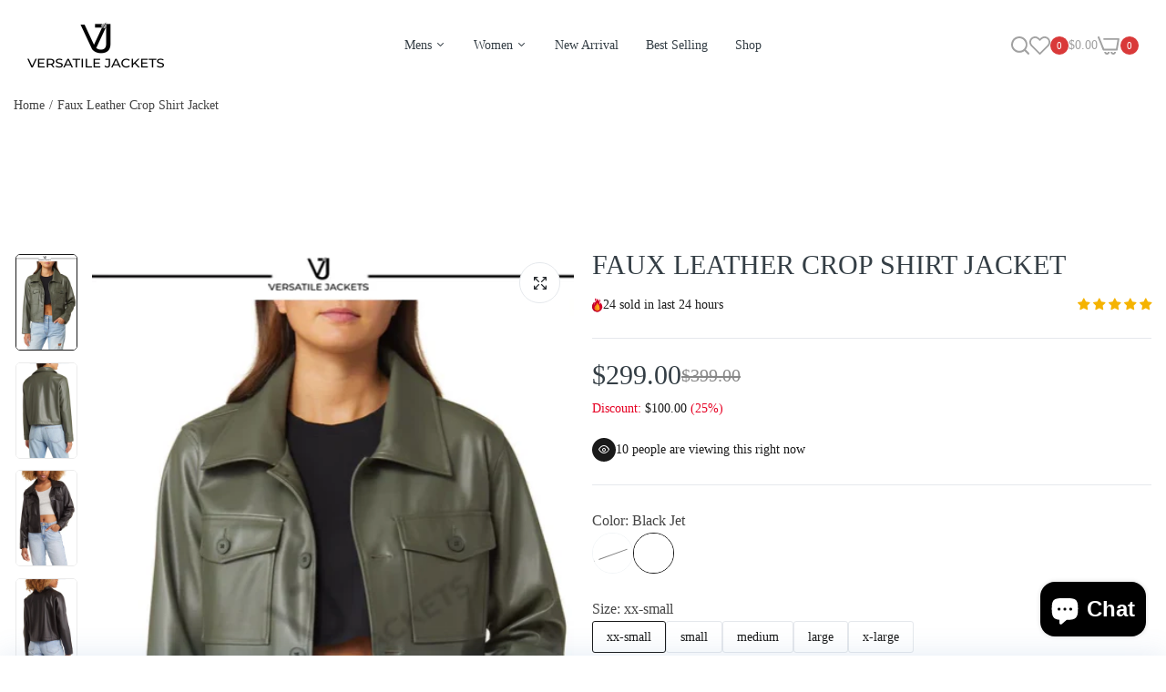

--- FILE ---
content_type: text/html; charset=utf-8
request_url: https://versatilejackets.com/products/faux-leather-crop-shirt-jacket
body_size: 65791
content:

<!doctype html>
<html class="no-js" lang="en">
<head>
  <meta charset="utf-8">   
  <meta http-equiv="X-UA-Compatible" content="IE=edge">
  <meta name="theme-color" content="">
  <meta name="format-detection" content="telephone=no">
  <meta name="viewport" content="width=device-width,initial-scale=1,shrink-to-fit=no, user-scalable=no"><link rel="canonical" href="https://versatilejackets.com/products/faux-leather-crop-shirt-jacket"><link rel="prefetch" as="document" href="https://versatilejackets.com">
  <link rel="preconnect" href="//cells-point.myshopify.com" crossorigin>
  <link rel="preconnect" href="//cdn.shopify.com" crossorigin>
  <link rel="preconnect" href="//fonts.shopifycdn.com" crossorigin>
  <link rel="preconnect" href="//cdn.shopifycloud.com" crossorigin>
  <link rel="preconnect" href="//fonts.googleapis.com" crossorigin>
  <link rel="preconnect" href="//fonts.gstatic.com" crossorigin>
  
  <title>Faux Leather Crop Shirt Jacket&ndash; Versatile Jackets</title>
    
      <meta name="description" content="A timeless piece for any wardrobe, this Faux Leather Crop Shirt Jacket features a sleek button-up closure and two convenient snap-flap chest pockets.">
    
  

<meta property="og:site_name" content="Versatile Jackets">
<meta property="og:url" content="https://versatilejackets.com/products/faux-leather-crop-shirt-jacket">
<meta property="og:title" content="Faux Leather Crop Shirt Jacket">
<meta property="og:type" content="product">
<meta property="og:description" content="A timeless piece for any wardrobe, this Faux Leather Crop Shirt Jacket features a sleek button-up closure and two convenient snap-flap chest pockets."><meta property="og:image" content="http://versatilejackets.com/cdn/shop/files/Faux-Leather-Crop-Shirt-Jacket.png?v=1705393156">
  <meta property="og:image:secure_url" content="https://versatilejackets.com/cdn/shop/files/Faux-Leather-Crop-Shirt-Jacket.png?v=1705393156">
  <meta property="og:image:width" content="460">
  <meta property="og:image:height" content="728"><meta property="og:price:amount" content="299.00">
  <meta property="og:price:currency" content="USD"><meta name="twitter:card" content="summary_large_image">
<meta name="twitter:title" content="Faux Leather Crop Shirt Jacket">
<meta name="twitter:description" content="A timeless piece for any wardrobe, this Faux Leather Crop Shirt Jacket features a sleek button-up closure and two convenient snap-flap chest pockets.">

<link rel="shortcut icon" type="image/png" href="//versatilejackets.com/cdn/shop/files/icon-512x512_32x.png?v=1696837445">
  <meta name="theme-color" content="">
  <script>
    var theme = { currency :'USD', moneyFormat: "\u003cspan class=cvc-money\u003e${{amount}}\u003c\/span\u003e",moneyFormatWithCurrency: "\u003cspan class=cvc-money\u003e${{amount}} USD\u003c\/span\u003e", },
        shopCurrency = 'USD', shopCurrencyFormat = 'money_with_currency_format';;
    document.documentElement.className = document.documentElement.className.replace('no-js', 'js');
    const type_name = "product", t_cartCount = 1,t_shop_currency = "USD", t_moneyFormat = "\u003cspan class='money'\u003e$\u003c\/span\u003e", t_cart_url = "\/cart", pr_re_url = "\/recommendations\/products"; 
    document.addEventListener("DOMContentLoaded", function() {
          function fadeOut(el){if(!el) return; el.style.opacity=1;(function fade(){if((el.style.opacity-=.1)<0){el.style.display="none";}else{requestAnimationFrame(fade);}})();}
          fadeOut(document.querySelector('.page-load'));
          document.body.classList.remove('skeleton-page');
    });   
  </script>
  
  
<link rel="preconnect" href="https://fonts.googleapis.com">
<link rel="preconnect" href="https://fonts.gstatic.com" crossorigin>
<link href="https://fonts.googleapis.com/css2?family=Jost:ital,wght@0,100;0,200;0,300;0,400;0,500;0,600;0,700;0,800;0,900;1,100;1,200;1,300;1,400;1,500;1,600;1,700;1,800;1,900&display=swap" rel="stylesheet">
  


















<style data-shopify>
body{
	font-family: Jost, sans-serif;;
	font-weight: 400;
}
select,
input,
button{
  	font-family: Jost;
  }
h1,.h1{
	font-family: Jost, sans-serif;;
	font-weight: ;
}
h2,.h2{
	font-family: Jost, sans-serif;;
	font-weight: ;
}
h3,.h3{
	font-family: Jost, sans-serif;;
	font-weight: ;
}
h4,.h4{
	font-family: Jost, sans-serif;;
	font-weight: ;
}
h5,.h5{
	font-family: Jost, sans-serif;;
	font-weight: ;
}
h6,.h6{
	font-family: Jost, sans-serif;;
	font-weight: ;
}

input[type="text"], input[type="email"], textarea, input[type="password"], input[type="tel"], input[type="search"] {
	appearance: none;
	-moz-appearance: none;
	-webkit-appearance: none;
	-ms-appearance: none;
	-o-appearance: none;
	font-family: Jost;
}
 input {
	 outline: 0;
	 -webkit-box-shadow: none;
	 box-shadow: none;
	 border-radius: 0;
   font-family: Jost;
}
</style>
  <style data-shopify>/*================ Typography ================*/  :root {  --color-bg-body:#fff;  --color-text-body:#444;    --color-main: #1a1a1a;  --color-secondary: #1a1a1a;      --color-link: #343E45;  --color-link-hover: #343E45;    --color-scrollbar: #1A73E8;    --color-border: #ebebeb;      /*================ megamenu ================*/  --color-link-menu:#343E45;  --color-link-menu-heading:#1A73E8;  --color-link-menu-sub:#777;  --color-link-menu-hover:#1A73E8;    /*================ product item ================*/   --color-name-product:#343e45;  --color-name-product-hover:#343e45;  --color-star-product:#f5b301;    --color-compare-price-product:#888;  --color-price-product:#343e45;  --color-current-product:#e60023;    --color-cart-product:#0a2748;  --color-out-product:#0a2748;      --color-btn-product:#0a2748;  --color-btn-product-hover:#1A73E8;      --bg-btn-product:#0a2748;  --bg-btn-product-hover:#1a73e8;      --color-label-hot:#ff7143;  --color-label-new:#4ad295;  --color-label-sale:#e60023;  --color-label-in:#25a799;  --color-label-out:#858585;    /*================ Butoom ================*/    --color-btn-text:#fff;  --color-btn:#1a1a1a;  --color-border-btn:#fff;  --color-btn-text_hover:#fff;  --color-btn-hover:#1a73e8;  --color-border-btn-hover:#1a73e8;   /*================ Butoom Previous & Next ================*/     --color-cl-btn-p-n:#96AE00;    --color-bg-btn-p-n:#96AE00;    --color-cl-btn-p-n-hover:#96AE00;    --color-bg-btn-p-n-hover:#96AE00;    --alo-border-radius:5px;      --alo-gap:15px;      --alo-row:-15px;      --alo-gap-mobile:15px;      --alo-row-mobile:-15px;        --alo-container-width:1410px;      }  .hero_canvas:before,  .mfp-container,.mobile_bkg_show,.mask-overlay{    cursor: url(//versatilejackets.com/cdn/shop/t/10/assets/cursor-close.png?v=93210088594709752341768216624),pointer !important;  }  .frm_search_cat select {    background-image: url(//versatilejackets.com/cdn/shop/t/10/assets/icon_down.png?v=49595819852549467621768216625);    background-position: right 20px top 50%;    background-size: auto 6px;    background-repeat: no-repeat;  }  .content-video .number:before{    -webkit-mask: url(//versatilejackets.com/cdn/shop/t/10/assets/icon_1.svg?v=45720395002100658511768216625) no-repeat center center;    mask: url(//versatilejackets.com/cdn/shop/t/10/assets/icon_1.svg?v=45720395002100658511768216625) no-repeat center center;  }
</style><link rel="preconnect" href=" //versatilejackets.com/cdn/shop/t/10/assets/style.line-awesome.min.css?v=81656002692593350661768216626" crossorigin>
<link href="//versatilejackets.com/cdn/shop/t/10/assets/style.line-awesome.min.css?v=81656002692593350661768216626" rel="stylesheet" type="text/css" media="all" /> 
<link rel="preconnect" href=" //versatilejackets.com/cdn/shop/t/10/assets/style.font-awesome.min.css?v=21869632697367095781768216626" crossorigin>
<link href="//versatilejackets.com/cdn/shop/t/10/assets/style.font-awesome.min.css?v=21869632697367095781768216626" rel="stylesheet" type="text/css" media="all" />
<link rel="preconnect" href=" //versatilejackets.com/cdn/shop/t/10/assets/style.fotorama.min.css?v=106436700360161332531768216626" crossorigin>
<link href="//versatilejackets.com/cdn/shop/t/10/assets/style.fotorama.min.css?v=106436700360161332531768216626" rel="stylesheet" type="text/css" media="all" /> 
<link rel="preconnect" href=" //versatilejackets.com/cdn/shop/t/10/assets/style.magnific-popup.min.css?v=166369077899702518891768216626" crossorigin>
<link href="//versatilejackets.com/cdn/shop/t/10/assets/style.magnific-popup.min.css?v=166369077899702518891768216626" rel="stylesheet" type="text/css" media="all" /> 
<link rel="preconnect" href=" //versatilejackets.com/cdn/shop/t/10/assets/style.pre_theme.css?v=75100417694053361761768216627" crossorigin>
<link href="//versatilejackets.com/cdn/shop/t/10/assets/style.pre_theme.css?v=75100417694053361761768216627" rel="stylesheet" type="text/css" media="all" /> 
<link rel="preconnect" href=" //versatilejackets.com/cdn/shop/t/10/assets/dukamarket.css?v=74901411931273550181768216624" crossorigin>
<link href="//versatilejackets.com/cdn/shop/t/10/assets/dukamarket.css?v=74901411931273550181768216624" rel="stylesheet" type="text/css" media="all" />
<link rel="preconnect" href=" //versatilejackets.com/cdn/shop/t/10/assets/style.slick.min.css?v=37779095734043474561768216627" crossorigin>
<link href="//versatilejackets.com/cdn/shop/t/10/assets/style.slick.min.css?v=37779095734043474561768216627" rel="stylesheet" type="text/css" media="all" />
<link rel="preconnect" href=" //versatilejackets.com/cdn/shop/t/10/assets/animate.css?v=73132803757515804051768216624" crossorigin>
<link href="//versatilejackets.com/cdn/shop/t/10/assets/animate.css?v=73132803757515804051768216624" rel="stylesheet" type="text/css" media="all" />
<link rel="preconnect" href=" //versatilejackets.com/cdn/shop/t/10/assets/header.css?v=121818909426290371861768216625" crossorigin>
<link href="//versatilejackets.com/cdn/shop/t/10/assets/header.css?v=121818909426290371861768216625" rel="stylesheet" type="text/css" media="all" />


<link rel="preconnect" href=" //versatilejackets.com/cdn/shop/t/10/assets/footer1.css?v=166846726334898787751768216625" crossorigin>
<link href="//versatilejackets.com/cdn/shop/t/10/assets/footer1.css?v=166846726334898787751768216625" rel="stylesheet" type="text/css" media="all" />

<link rel="preconnect" href=" //versatilejackets.com/cdn/shop/t/10/assets/global.css?v=111238689907705115651768216625" crossorigin>
<link href="//versatilejackets.com/cdn/shop/t/10/assets/global.css?v=111238689907705115651768216625" rel="stylesheet" type="text/css" media="all" />

<link rel="preconnect" href=" //versatilejackets.com/cdn/shop/t/10/assets/skeleton.css?v=91300066958669996291768216626" crossorigin>
<link href="//versatilejackets.com/cdn/shop/t/10/assets/skeleton.css?v=91300066958669996291768216626" rel="stylesheet" type="text/css" media="all" />




 

<link rel="preconnect" href=" //versatilejackets.com/cdn/shop/t/10/assets/vertical_menu.css?v=150918011556864604411768216627" crossorigin>
<link href="//versatilejackets.com/cdn/shop/t/10/assets/vertical_menu.css?v=150918011556864604411768216627" rel="stylesheet" type="text/css" media="all" />

<link rel="preconnect" href=" //versatilejackets.com/cdn/shop/t/10/assets/product.css?v=33883922094676499101768216626" crossorigin>
<link href="//versatilejackets.com/cdn/shop/t/10/assets/product.css?v=33883922094676499101768216626" rel="stylesheet" type="text/css" media="all" />

<link rel="preconnect" href=" //versatilejackets.com/cdn/shop/t/10/assets/product_page.css?v=8554595878893710881768216626" crossorigin>
<link href="//versatilejackets.com/cdn/shop/t/10/assets/product_page.css?v=8554595878893710881768216626" rel="stylesheet" type="text/css" media="all" />

<link rel="preconnect" href=" //versatilejackets.com/cdn/shop/t/10/assets/blog.css?v=56378130238032862401768216624" crossorigin>
<link href="//versatilejackets.com/cdn/shop/t/10/assets/blog.css?v=56378130238032862401768216624" rel="stylesheet" type="text/css" media="all" /> 






  <script>
  (function(){if(typeof EventTarget!=="undefined"){let func=EventTarget.prototype.addEventListener;EventTarget.prototype.addEventListener=function(type,fn,capture){this.func=func;if(typeof capture!=="boolean"){capture=capture||{};capture.passive=!1}
  this.func(type,fn,capture)}}}())
</script>
<script src="//versatilejackets.com/cdn/shop/t/10/assets/localization-form.js?v=161644695336821385561768216626" defer="defer"></script>
<script src="//versatilejackets.com/cdn/shopifycloud/storefront/assets/themes_support/shopify_common-5f594365.js" defer="defer"></script>
<script src="//versatilejackets.com/cdn/shop/t/10/assets/shopify.min.js?v=93619621295240800601768216626" defer="defer"></script>
<script src="//versatilejackets.com/cdn/shop/t/10/assets/elements.js?v=78789302421980132751768216624" defer="defer"></script>
<script src="//versatilejackets.com/cdn/shop/t/10/assets/jquery.min.js?v=49164210178169028141768216625" defer="defer"></script>
<script src="//versatilejackets.com/cdn/shop/t/10/assets/jquery.slick.min.js?v=89044120418723834191768216625" defer="defer"></script>
<script src="//versatilejackets.com/cdn/shop/t/10/assets/grid-slider.js?v=90576075986701167061768216625" defer="defer"></script>
<script src="//versatilejackets.com/cdn/shop/t/10/assets/product-options.js?v=49839713794741047001768216626" defer="defer"></script><script
  src="//versatilejackets.com/cdn/shop/t/10/assets/vendor.js?v=116857624331362086331768216627"
  id="cms_js"
  defer="defer"
  data-global="//versatilejackets.com/cdn/shop/t/10/assets/global.js?v=147286491778344657391768216625"
  data-product-model="//versatilejackets.com/cdn/shop/t/10/assets/product-model.js?v=177091994407974843491768216626"
  data-lazysizes="//versatilejackets.com/cdn/shop/t/10/assets/lazysizes.min.js?v=57058462155833580531768216626"
  data-nouislider="//versatilejackets.com/cdn/shop/t/10/assets/nouislider.min.js?v=102832706716492157451768216626"
  data-nouislider-style="//versatilejackets.com/cdn/shop/t/10/assets/nouislider.min.css?v=37059483690359527951768216626"
  data-jquery="//versatilejackets.com/cdn/shop/t/10/assets/jquery.min.js?v=49164210178169028141768216625"
  data-collection="//versatilejackets.com/cdn/shop/t/10/assets/jquery.collection.js?v=111978023300665819711768216625"
  data-product="//versatilejackets.com/cdn/shop/t/10/assets/jquery.product.js?v=161873963677062150051768216666"
  data-slick="//versatilejackets.com/cdn/shop/t/10/assets/jquery.slick.min.js?v=89044120418723834191768216625"
  data-cookie="//versatilejackets.com/cdn/shop/t/10/assets/jquery.cookie.js?v=177500111459531585031768216625"
  data-countdown="//versatilejackets.com/cdn/shop/t/10/assets/jquery.countdown.min.js?v=53712767745818642671768216625"
  data-fotorama="//versatilejackets.com/cdn/shop/t/10/assets/jquery.plugin.fotorama.min.js?v=66951651994545328081768216625"
  data-ez="//versatilejackets.com/cdn/shop/t/10/assets/jquery.ez-plus.min.js?v=145752537317491664341768216625"
  data-main="//versatilejackets.com/cdn/shop/t/10/assets/jquery.interact-function.js?v=123251883582023148371769065999"
  data-accordion="//versatilejackets.com/cdn/shop/t/10/assets/magicaccordion.js?v=113059012407964861271768216626"
  data-stickybar="//versatilejackets.com/cdn/shop/t/10/assets/jquery.sticky-sidebar.js?v=17284366095230779641768216625"
  data-magnific="//versatilejackets.com/cdn/shop/t/10/assets/jquery.magnific-popup.min.js?v=184369421263510081681768216625"
  data-gridslider="//versatilejackets.com/cdn/shop/t/10/assets/grid-slider.js?v=90576075986701167061768216625"
  data-waypoints="//versatilejackets.com/cdn/shop/t/10/assets/waypoints.js?v=23579171679490999281768216627"
  data-counterup="//versatilejackets.com/cdn/shop/t/10/assets/counterup.min.js?v=97866477266021736771768216624"
  data-wow="//versatilejackets.com/cdn/shop/t/10/assets/wow.min.js?v=115119078963534947431768216627"
  data-custom="//versatilejackets.com/cdn/shop/t/10/assets/jquery.custom.js?v=127211921515403362591768216625"
></script>
  
	<script>window.performance && window.performance.mark && window.performance.mark('shopify.content_for_header.start');</script><meta name="facebook-domain-verification" content="f8bvlbl44dk1s2seheyv6nfrkwkh4g">
<meta name="google-site-verification" content="OW7V5cytmDo0HILA-IxY2MnuJpY8lM7wfZYCOBjPWOI">
<meta id="shopify-digital-wallet" name="shopify-digital-wallet" content="/66998337850/digital_wallets/dialog">
<meta name="shopify-checkout-api-token" content="aae959b617b9ff8804ce54bc1c81ea22">
<meta id="in-context-paypal-metadata" data-shop-id="66998337850" data-venmo-supported="false" data-environment="production" data-locale="en_US" data-paypal-v4="true" data-currency="USD">
<link rel="alternate" type="application/json+oembed" href="https://versatilejackets.com/products/faux-leather-crop-shirt-jacket.oembed">
<script async="async" src="/checkouts/internal/preloads.js?locale=en-US"></script>
<script id="shopify-features" type="application/json">{"accessToken":"aae959b617b9ff8804ce54bc1c81ea22","betas":["rich-media-storefront-analytics"],"domain":"versatilejackets.com","predictiveSearch":true,"shopId":66998337850,"locale":"en"}</script>
<script>var Shopify = Shopify || {};
Shopify.shop = "cells-point.myshopify.com";
Shopify.locale = "en";
Shopify.currency = {"active":"USD","rate":"1.0"};
Shopify.country = "US";
Shopify.theme = {"name":"uminex-home24-2-0-0","id":185249562938,"schema_name":"Uminex home24","schema_version":"2.0.0","theme_store_id":null,"role":"main"};
Shopify.theme.handle = "null";
Shopify.theme.style = {"id":null,"handle":null};
Shopify.cdnHost = "versatilejackets.com/cdn";
Shopify.routes = Shopify.routes || {};
Shopify.routes.root = "/";</script>
<script type="module">!function(o){(o.Shopify=o.Shopify||{}).modules=!0}(window);</script>
<script>!function(o){function n(){var o=[];function n(){o.push(Array.prototype.slice.apply(arguments))}return n.q=o,n}var t=o.Shopify=o.Shopify||{};t.loadFeatures=n(),t.autoloadFeatures=n()}(window);</script>
<script id="shop-js-analytics" type="application/json">{"pageType":"product"}</script>
<script defer="defer" async type="module" src="//versatilejackets.com/cdn/shopifycloud/shop-js/modules/v2/client.init-shop-cart-sync_BT-GjEfc.en.esm.js"></script>
<script defer="defer" async type="module" src="//versatilejackets.com/cdn/shopifycloud/shop-js/modules/v2/chunk.common_D58fp_Oc.esm.js"></script>
<script defer="defer" async type="module" src="//versatilejackets.com/cdn/shopifycloud/shop-js/modules/v2/chunk.modal_xMitdFEc.esm.js"></script>
<script type="module">
  await import("//versatilejackets.com/cdn/shopifycloud/shop-js/modules/v2/client.init-shop-cart-sync_BT-GjEfc.en.esm.js");
await import("//versatilejackets.com/cdn/shopifycloud/shop-js/modules/v2/chunk.common_D58fp_Oc.esm.js");
await import("//versatilejackets.com/cdn/shopifycloud/shop-js/modules/v2/chunk.modal_xMitdFEc.esm.js");

  window.Shopify.SignInWithShop?.initShopCartSync?.({"fedCMEnabled":true,"windoidEnabled":true});

</script>
<script id="__st">var __st={"a":66998337850,"offset":-28800,"reqid":"08802d88-c172-4804-939e-97ad39d8d484-1769150644","pageurl":"versatilejackets.com\/products\/faux-leather-crop-shirt-jacket","u":"0b69f9ea7298","p":"product","rtyp":"product","rid":8742923501882};</script>
<script>window.ShopifyPaypalV4VisibilityTracking = true;</script>
<script id="captcha-bootstrap">!function(){'use strict';const t='contact',e='account',n='new_comment',o=[[t,t],['blogs',n],['comments',n],[t,'customer']],c=[[e,'customer_login'],[e,'guest_login'],[e,'recover_customer_password'],[e,'create_customer']],r=t=>t.map((([t,e])=>`form[action*='/${t}']:not([data-nocaptcha='true']) input[name='form_type'][value='${e}']`)).join(','),a=t=>()=>t?[...document.querySelectorAll(t)].map((t=>t.form)):[];function s(){const t=[...o],e=r(t);return a(e)}const i='password',u='form_key',d=['recaptcha-v3-token','g-recaptcha-response','h-captcha-response',i],f=()=>{try{return window.sessionStorage}catch{return}},m='__shopify_v',_=t=>t.elements[u];function p(t,e,n=!1){try{const o=window.sessionStorage,c=JSON.parse(o.getItem(e)),{data:r}=function(t){const{data:e,action:n}=t;return t[m]||n?{data:e,action:n}:{data:t,action:n}}(c);for(const[e,n]of Object.entries(r))t.elements[e]&&(t.elements[e].value=n);n&&o.removeItem(e)}catch(o){console.error('form repopulation failed',{error:o})}}const l='form_type',E='cptcha';function T(t){t.dataset[E]=!0}const w=window,h=w.document,L='Shopify',v='ce_forms',y='captcha';let A=!1;((t,e)=>{const n=(g='f06e6c50-85a8-45c8-87d0-21a2b65856fe',I='https://cdn.shopify.com/shopifycloud/storefront-forms-hcaptcha/ce_storefront_forms_captcha_hcaptcha.v1.5.2.iife.js',D={infoText:'Protected by hCaptcha',privacyText:'Privacy',termsText:'Terms'},(t,e,n)=>{const o=w[L][v],c=o.bindForm;if(c)return c(t,g,e,D).then(n);var r;o.q.push([[t,g,e,D],n]),r=I,A||(h.body.append(Object.assign(h.createElement('script'),{id:'captcha-provider',async:!0,src:r})),A=!0)});var g,I,D;w[L]=w[L]||{},w[L][v]=w[L][v]||{},w[L][v].q=[],w[L][y]=w[L][y]||{},w[L][y].protect=function(t,e){n(t,void 0,e),T(t)},Object.freeze(w[L][y]),function(t,e,n,w,h,L){const[v,y,A,g]=function(t,e,n){const i=e?o:[],u=t?c:[],d=[...i,...u],f=r(d),m=r(i),_=r(d.filter((([t,e])=>n.includes(e))));return[a(f),a(m),a(_),s()]}(w,h,L),I=t=>{const e=t.target;return e instanceof HTMLFormElement?e:e&&e.form},D=t=>v().includes(t);t.addEventListener('submit',(t=>{const e=I(t);if(!e)return;const n=D(e)&&!e.dataset.hcaptchaBound&&!e.dataset.recaptchaBound,o=_(e),c=g().includes(e)&&(!o||!o.value);(n||c)&&t.preventDefault(),c&&!n&&(function(t){try{if(!f())return;!function(t){const e=f();if(!e)return;const n=_(t);if(!n)return;const o=n.value;o&&e.removeItem(o)}(t);const e=Array.from(Array(32),(()=>Math.random().toString(36)[2])).join('');!function(t,e){_(t)||t.append(Object.assign(document.createElement('input'),{type:'hidden',name:u})),t.elements[u].value=e}(t,e),function(t,e){const n=f();if(!n)return;const o=[...t.querySelectorAll(`input[type='${i}']`)].map((({name:t})=>t)),c=[...d,...o],r={};for(const[a,s]of new FormData(t).entries())c.includes(a)||(r[a]=s);n.setItem(e,JSON.stringify({[m]:1,action:t.action,data:r}))}(t,e)}catch(e){console.error('failed to persist form',e)}}(e),e.submit())}));const S=(t,e)=>{t&&!t.dataset[E]&&(n(t,e.some((e=>e===t))),T(t))};for(const o of['focusin','change'])t.addEventListener(o,(t=>{const e=I(t);D(e)&&S(e,y())}));const B=e.get('form_key'),M=e.get(l),P=B&&M;t.addEventListener('DOMContentLoaded',(()=>{const t=y();if(P)for(const e of t)e.elements[l].value===M&&p(e,B);[...new Set([...A(),...v().filter((t=>'true'===t.dataset.shopifyCaptcha))])].forEach((e=>S(e,t)))}))}(h,new URLSearchParams(w.location.search),n,t,e,['guest_login'])})(!0,!0)}();</script>
<script integrity="sha256-4kQ18oKyAcykRKYeNunJcIwy7WH5gtpwJnB7kiuLZ1E=" data-source-attribution="shopify.loadfeatures" defer="defer" src="//versatilejackets.com/cdn/shopifycloud/storefront/assets/storefront/load_feature-a0a9edcb.js" crossorigin="anonymous"></script>
<script data-source-attribution="shopify.dynamic_checkout.dynamic.init">var Shopify=Shopify||{};Shopify.PaymentButton=Shopify.PaymentButton||{isStorefrontPortableWallets:!0,init:function(){window.Shopify.PaymentButton.init=function(){};var t=document.createElement("script");t.src="https://versatilejackets.com/cdn/shopifycloud/portable-wallets/latest/portable-wallets.en.js",t.type="module",document.head.appendChild(t)}};
</script>
<script data-source-attribution="shopify.dynamic_checkout.buyer_consent">
  function portableWalletsHideBuyerConsent(e){var t=document.getElementById("shopify-buyer-consent"),n=document.getElementById("shopify-subscription-policy-button");t&&n&&(t.classList.add("hidden"),t.setAttribute("aria-hidden","true"),n.removeEventListener("click",e))}function portableWalletsShowBuyerConsent(e){var t=document.getElementById("shopify-buyer-consent"),n=document.getElementById("shopify-subscription-policy-button");t&&n&&(t.classList.remove("hidden"),t.removeAttribute("aria-hidden"),n.addEventListener("click",e))}window.Shopify?.PaymentButton&&(window.Shopify.PaymentButton.hideBuyerConsent=portableWalletsHideBuyerConsent,window.Shopify.PaymentButton.showBuyerConsent=portableWalletsShowBuyerConsent);
</script>
<script>
  function portableWalletsCleanup(e){e&&e.src&&console.error("Failed to load portable wallets script "+e.src);var t=document.querySelectorAll("shopify-accelerated-checkout .shopify-payment-button__skeleton, shopify-accelerated-checkout-cart .wallet-cart-button__skeleton"),e=document.getElementById("shopify-buyer-consent");for(let e=0;e<t.length;e++)t[e].remove();e&&e.remove()}function portableWalletsNotLoadedAsModule(e){e instanceof ErrorEvent&&"string"==typeof e.message&&e.message.includes("import.meta")&&"string"==typeof e.filename&&e.filename.includes("portable-wallets")&&(window.removeEventListener("error",portableWalletsNotLoadedAsModule),window.Shopify.PaymentButton.failedToLoad=e,"loading"===document.readyState?document.addEventListener("DOMContentLoaded",window.Shopify.PaymentButton.init):window.Shopify.PaymentButton.init())}window.addEventListener("error",portableWalletsNotLoadedAsModule);
</script>

<script type="module" src="https://versatilejackets.com/cdn/shopifycloud/portable-wallets/latest/portable-wallets.en.js" onError="portableWalletsCleanup(this)" crossorigin="anonymous"></script>
<script nomodule>
  document.addEventListener("DOMContentLoaded", portableWalletsCleanup);
</script>

<link id="shopify-accelerated-checkout-styles" rel="stylesheet" media="screen" href="https://versatilejackets.com/cdn/shopifycloud/portable-wallets/latest/accelerated-checkout-backwards-compat.css" crossorigin="anonymous">
<style id="shopify-accelerated-checkout-cart">
        #shopify-buyer-consent {
  margin-top: 1em;
  display: inline-block;
  width: 100%;
}

#shopify-buyer-consent.hidden {
  display: none;
}

#shopify-subscription-policy-button {
  background: none;
  border: none;
  padding: 0;
  text-decoration: underline;
  font-size: inherit;
  cursor: pointer;
}

#shopify-subscription-policy-button::before {
  box-shadow: none;
}

      </style>

<script>window.performance && window.performance.mark && window.performance.mark('shopify.content_for_header.end');</script>
  <meta name="p:domain_verify" content="74339937eb522e3ef390fa05f2f634bb"/>
<!-- BEGIN app block: shopify://apps/smart-seo/blocks/smartseo/7b0a6064-ca2e-4392-9a1d-8c43c942357b --><meta name="smart-seo-integrated" content="true" /><!-- metatagsSavedToSEOFields: true --><!-- END app block --><!-- BEGIN app block: shopify://apps/judge-me-reviews/blocks/judgeme_core/61ccd3b1-a9f2-4160-9fe9-4fec8413e5d8 --><!-- Start of Judge.me Core -->






<link rel="dns-prefetch" href="https://cdnwidget.judge.me">
<link rel="dns-prefetch" href="https://cdn.judge.me">
<link rel="dns-prefetch" href="https://cdn1.judge.me">
<link rel="dns-prefetch" href="https://api.judge.me">

<script data-cfasync='false' class='jdgm-settings-script'>window.jdgmSettings={"pagination":5,"disable_web_reviews":false,"badge_no_review_text":"No reviews","badge_n_reviews_text":"{{ n }} review/reviews","hide_badge_preview_if_no_reviews":false,"badge_hide_text":true,"enforce_center_preview_badge":false,"widget_title":"Customer Reviews","widget_open_form_text":"Write a review","widget_close_form_text":"Cancel review","widget_refresh_page_text":"Refresh page","widget_summary_text":"Based on {{ number_of_reviews }} review/reviews","widget_no_review_text":"Be the first to write a review","widget_name_field_text":"Display name","widget_verified_name_field_text":"Verified Name (public)","widget_name_placeholder_text":"Display name","widget_required_field_error_text":"This field is required.","widget_email_field_text":"Email address","widget_verified_email_field_text":"Verified Email (private, can not be edited)","widget_email_placeholder_text":"Your email address","widget_email_field_error_text":"Please enter a valid email address.","widget_rating_field_text":"Rating","widget_review_title_field_text":"Review Title","widget_review_title_placeholder_text":"Give your review a title","widget_review_body_field_text":"Review content","widget_review_body_placeholder_text":"Start writing here...","widget_pictures_field_text":"Picture/Video (optional)","widget_submit_review_text":"Submit Review","widget_submit_verified_review_text":"Submit Verified Review","widget_submit_success_msg_with_auto_publish":"Thank you! Please refresh the page in a few moments to see your review. You can remove or edit your review by logging into \u003ca href='https://judge.me/login' target='_blank' rel='nofollow noopener'\u003eJudge.me\u003c/a\u003e","widget_submit_success_msg_no_auto_publish":"Thank you! Your review will be published as soon as it is approved by the shop admin. You can remove or edit your review by logging into \u003ca href='https://judge.me/login' target='_blank' rel='nofollow noopener'\u003eJudge.me\u003c/a\u003e","widget_show_default_reviews_out_of_total_text":"Showing {{ n_reviews_shown }} out of {{ n_reviews }} reviews.","widget_show_all_link_text":"Show all","widget_show_less_link_text":"Show less","widget_author_said_text":"{{ reviewer_name }} said:","widget_days_text":"{{ n }} days ago","widget_weeks_text":"{{ n }} week/weeks ago","widget_months_text":"{{ n }} month/months ago","widget_years_text":"{{ n }} year/years ago","widget_yesterday_text":"Yesterday","widget_today_text":"Today","widget_replied_text":"\u003e\u003e {{ shop_name }} replied:","widget_read_more_text":"Read more","widget_reviewer_name_as_initial":"","widget_rating_filter_color":"#fbcd0a","widget_rating_filter_see_all_text":"See all reviews","widget_sorting_most_recent_text":"Most Recent","widget_sorting_highest_rating_text":"Highest Rating","widget_sorting_lowest_rating_text":"Lowest Rating","widget_sorting_with_pictures_text":"Only Pictures","widget_sorting_most_helpful_text":"Most Helpful","widget_open_question_form_text":"Ask a question","widget_reviews_subtab_text":"Reviews","widget_questions_subtab_text":"Questions","widget_question_label_text":"Question","widget_answer_label_text":"Answer","widget_question_placeholder_text":"Write your question here","widget_submit_question_text":"Submit Question","widget_question_submit_success_text":"Thank you for your question! We will notify you once it gets answered.","verified_badge_text":"Verified","verified_badge_bg_color":"","verified_badge_text_color":"","verified_badge_placement":"left-of-reviewer-name","widget_review_max_height":"","widget_hide_border":false,"widget_social_share":false,"widget_thumb":false,"widget_review_location_show":false,"widget_location_format":"","all_reviews_include_out_of_store_products":true,"all_reviews_out_of_store_text":"(out of store)","all_reviews_pagination":100,"all_reviews_product_name_prefix_text":"about","enable_review_pictures":true,"enable_question_anwser":false,"widget_theme":"default","review_date_format":"mm/dd/yyyy","default_sort_method":"most-recent","widget_product_reviews_subtab_text":"Product Reviews","widget_shop_reviews_subtab_text":"Shop Reviews","widget_other_products_reviews_text":"Reviews for other products","widget_store_reviews_subtab_text":"Store reviews","widget_no_store_reviews_text":"This store hasn't received any reviews yet","widget_web_restriction_product_reviews_text":"This product hasn't received any reviews yet","widget_no_items_text":"No items found","widget_show_more_text":"Show more","widget_write_a_store_review_text":"Write a Store Review","widget_other_languages_heading":"Reviews in Other Languages","widget_translate_review_text":"Translate review to {{ language }}","widget_translating_review_text":"Translating...","widget_show_original_translation_text":"Show original ({{ language }})","widget_translate_review_failed_text":"Review couldn't be translated.","widget_translate_review_retry_text":"Retry","widget_translate_review_try_again_later_text":"Try again later","show_product_url_for_grouped_product":false,"widget_sorting_pictures_first_text":"Pictures First","show_pictures_on_all_rev_page_mobile":false,"show_pictures_on_all_rev_page_desktop":false,"floating_tab_hide_mobile_install_preference":false,"floating_tab_button_name":"★ Reviews","floating_tab_title":"Let customers speak for us","floating_tab_button_color":"","floating_tab_button_background_color":"","floating_tab_url":"","floating_tab_url_enabled":false,"floating_tab_tab_style":"text","all_reviews_text_badge_text":"Customers rate us {{ shop.metafields.judgeme.all_reviews_rating | round: 1 }}/5 based on {{ shop.metafields.judgeme.all_reviews_count }} reviews.","all_reviews_text_badge_text_branded_style":"{{ shop.metafields.judgeme.all_reviews_rating | round: 1 }} out of 5 stars based on {{ shop.metafields.judgeme.all_reviews_count }} reviews","is_all_reviews_text_badge_a_link":false,"show_stars_for_all_reviews_text_badge":false,"all_reviews_text_badge_url":"","all_reviews_text_style":"branded","all_reviews_text_color_style":"judgeme_brand_color","all_reviews_text_color":"#108474","all_reviews_text_show_jm_brand":true,"featured_carousel_show_header":true,"featured_carousel_title":"Let customers speak for us","testimonials_carousel_title":"Customers are saying","videos_carousel_title":"Real customer stories","cards_carousel_title":"Customers are saying","featured_carousel_count_text":"from {{ n }} reviews","featured_carousel_add_link_to_all_reviews_page":false,"featured_carousel_url":"","featured_carousel_show_images":true,"featured_carousel_autoslide_interval":5,"featured_carousel_arrows_on_the_sides":false,"featured_carousel_height":250,"featured_carousel_width":80,"featured_carousel_image_size":0,"featured_carousel_image_height":250,"featured_carousel_arrow_color":"#eeeeee","verified_count_badge_style":"branded","verified_count_badge_orientation":"horizontal","verified_count_badge_color_style":"judgeme_brand_color","verified_count_badge_color":"#108474","is_verified_count_badge_a_link":false,"verified_count_badge_url":"","verified_count_badge_show_jm_brand":true,"widget_rating_preset_default":5,"widget_first_sub_tab":"product-reviews","widget_show_histogram":true,"widget_histogram_use_custom_color":false,"widget_pagination_use_custom_color":false,"widget_star_use_custom_color":false,"widget_verified_badge_use_custom_color":false,"widget_write_review_use_custom_color":false,"picture_reminder_submit_button":"Upload Pictures","enable_review_videos":false,"mute_video_by_default":false,"widget_sorting_videos_first_text":"Videos First","widget_review_pending_text":"Pending","featured_carousel_items_for_large_screen":3,"social_share_options_order":"Facebook,Twitter","remove_microdata_snippet":true,"disable_json_ld":false,"enable_json_ld_products":false,"preview_badge_show_question_text":false,"preview_badge_no_question_text":"No questions","preview_badge_n_question_text":"{{ number_of_questions }} question/questions","qa_badge_show_icon":false,"qa_badge_position":"same-row","remove_judgeme_branding":false,"widget_add_search_bar":false,"widget_search_bar_placeholder":"Search","widget_sorting_verified_only_text":"Verified only","featured_carousel_theme":"default","featured_carousel_show_rating":true,"featured_carousel_show_title":true,"featured_carousel_show_body":true,"featured_carousel_show_date":false,"featured_carousel_show_reviewer":true,"featured_carousel_show_product":false,"featured_carousel_header_background_color":"#108474","featured_carousel_header_text_color":"#ffffff","featured_carousel_name_product_separator":"reviewed","featured_carousel_full_star_background":"#108474","featured_carousel_empty_star_background":"#dadada","featured_carousel_vertical_theme_background":"#f9fafb","featured_carousel_verified_badge_enable":true,"featured_carousel_verified_badge_color":"#108474","featured_carousel_border_style":"round","featured_carousel_review_line_length_limit":3,"featured_carousel_more_reviews_button_text":"Read more reviews","featured_carousel_view_product_button_text":"View product","all_reviews_page_load_reviews_on":"scroll","all_reviews_page_load_more_text":"Load More Reviews","disable_fb_tab_reviews":false,"enable_ajax_cdn_cache":false,"widget_advanced_speed_features":5,"widget_public_name_text":"displayed publicly like","default_reviewer_name":"John Smith","default_reviewer_name_has_non_latin":true,"widget_reviewer_anonymous":"Anonymous","medals_widget_title":"Judge.me Review Medals","medals_widget_background_color":"#f9fafb","medals_widget_position":"footer_all_pages","medals_widget_border_color":"#f9fafb","medals_widget_verified_text_position":"left","medals_widget_use_monochromatic_version":false,"medals_widget_elements_color":"#108474","show_reviewer_avatar":true,"widget_invalid_yt_video_url_error_text":"Not a YouTube video URL","widget_max_length_field_error_text":"Please enter no more than {0} characters.","widget_show_country_flag":false,"widget_show_collected_via_shop_app":true,"widget_verified_by_shop_badge_style":"light","widget_verified_by_shop_text":"Verified by Shop","widget_show_photo_gallery":false,"widget_load_with_code_splitting":true,"widget_ugc_install_preference":false,"widget_ugc_title":"Made by us, Shared by you","widget_ugc_subtitle":"Tag us to see your picture featured in our page","widget_ugc_arrows_color":"#ffffff","widget_ugc_primary_button_text":"Buy Now","widget_ugc_primary_button_background_color":"#108474","widget_ugc_primary_button_text_color":"#ffffff","widget_ugc_primary_button_border_width":"0","widget_ugc_primary_button_border_style":"none","widget_ugc_primary_button_border_color":"#108474","widget_ugc_primary_button_border_radius":"25","widget_ugc_secondary_button_text":"Load More","widget_ugc_secondary_button_background_color":"#ffffff","widget_ugc_secondary_button_text_color":"#108474","widget_ugc_secondary_button_border_width":"2","widget_ugc_secondary_button_border_style":"solid","widget_ugc_secondary_button_border_color":"#108474","widget_ugc_secondary_button_border_radius":"25","widget_ugc_reviews_button_text":"View Reviews","widget_ugc_reviews_button_background_color":"#ffffff","widget_ugc_reviews_button_text_color":"#108474","widget_ugc_reviews_button_border_width":"2","widget_ugc_reviews_button_border_style":"solid","widget_ugc_reviews_button_border_color":"#108474","widget_ugc_reviews_button_border_radius":"25","widget_ugc_reviews_button_link_to":"judgeme-reviews-page","widget_ugc_show_post_date":true,"widget_ugc_max_width":"800","widget_rating_metafield_value_type":true,"widget_primary_color":"#FDCC0D","widget_enable_secondary_color":false,"widget_secondary_color":"#edf5f5","widget_summary_average_rating_text":"{{ average_rating }} out of 5","widget_media_grid_title":"Customer photos \u0026 videos","widget_media_grid_see_more_text":"See more","widget_round_style":false,"widget_show_product_medals":true,"widget_verified_by_judgeme_text":"Verified by Judge.me","widget_show_store_medals":true,"widget_verified_by_judgeme_text_in_store_medals":"Verified by Judge.me","widget_media_field_exceed_quantity_message":"Sorry, we can only accept {{ max_media }} for one review.","widget_media_field_exceed_limit_message":"{{ file_name }} is too large, please select a {{ media_type }} less than {{ size_limit }}MB.","widget_review_submitted_text":"Review Submitted!","widget_question_submitted_text":"Question Submitted!","widget_close_form_text_question":"Cancel","widget_write_your_answer_here_text":"Write your answer here","widget_enabled_branded_link":true,"widget_show_collected_by_judgeme":true,"widget_reviewer_name_color":"","widget_write_review_text_color":"","widget_write_review_bg_color":"","widget_collected_by_judgeme_text":"collected by Judge.me","widget_pagination_type":"standard","widget_load_more_text":"Load More","widget_load_more_color":"#108474","widget_full_review_text":"Full Review","widget_read_more_reviews_text":"Read More Reviews","widget_read_questions_text":"Read Questions","widget_questions_and_answers_text":"Questions \u0026 Answers","widget_verified_by_text":"Verified by","widget_verified_text":"Verified","widget_number_of_reviews_text":"{{ number_of_reviews }} reviews","widget_back_button_text":"Back","widget_next_button_text":"Next","widget_custom_forms_filter_button":"Filters","custom_forms_style":"horizontal","widget_show_review_information":false,"how_reviews_are_collected":"How reviews are collected?","widget_show_review_keywords":false,"widget_gdpr_statement":"How we use your data: We'll only contact you about the review you left, and only if necessary. By submitting your review, you agree to Judge.me's \u003ca href='https://judge.me/terms' target='_blank' rel='nofollow noopener'\u003eterms\u003c/a\u003e, \u003ca href='https://judge.me/privacy' target='_blank' rel='nofollow noopener'\u003eprivacy\u003c/a\u003e and \u003ca href='https://judge.me/content-policy' target='_blank' rel='nofollow noopener'\u003econtent\u003c/a\u003e policies.","widget_multilingual_sorting_enabled":false,"widget_translate_review_content_enabled":false,"widget_translate_review_content_method":"manual","popup_widget_review_selection":"automatically_with_pictures","popup_widget_round_border_style":true,"popup_widget_show_title":true,"popup_widget_show_body":true,"popup_widget_show_reviewer":false,"popup_widget_show_product":true,"popup_widget_show_pictures":true,"popup_widget_use_review_picture":true,"popup_widget_show_on_home_page":true,"popup_widget_show_on_product_page":true,"popup_widget_show_on_collection_page":true,"popup_widget_show_on_cart_page":true,"popup_widget_position":"bottom_left","popup_widget_first_review_delay":5,"popup_widget_duration":5,"popup_widget_interval":5,"popup_widget_review_count":5,"popup_widget_hide_on_mobile":true,"review_snippet_widget_round_border_style":true,"review_snippet_widget_card_color":"#FFFFFF","review_snippet_widget_slider_arrows_background_color":"#FFFFFF","review_snippet_widget_slider_arrows_color":"#000000","review_snippet_widget_star_color":"#108474","show_product_variant":false,"all_reviews_product_variant_label_text":"Variant: ","widget_show_verified_branding":true,"widget_ai_summary_title":"Customers say","widget_ai_summary_disclaimer":"AI-powered review summary based on recent customer reviews","widget_show_ai_summary":false,"widget_show_ai_summary_bg":false,"widget_show_review_title_input":true,"redirect_reviewers_invited_via_email":"external_form","request_store_review_after_product_review":false,"request_review_other_products_in_order":false,"review_form_color_scheme":"default","review_form_corner_style":"square","review_form_star_color":{},"review_form_text_color":"#333333","review_form_background_color":"#ffffff","review_form_field_background_color":"#fafafa","review_form_button_color":{},"review_form_button_text_color":"#ffffff","review_form_modal_overlay_color":"#000000","review_content_screen_title_text":"How would you rate this product?","review_content_introduction_text":"We would love it if you would share a bit about your experience.","store_review_form_title_text":"How would you rate this store?","store_review_form_introduction_text":"We would love it if you would share a bit about your experience.","show_review_guidance_text":true,"one_star_review_guidance_text":"Poor","five_star_review_guidance_text":"Great","customer_information_screen_title_text":"About you","customer_information_introduction_text":"Please tell us more about you.","custom_questions_screen_title_text":"Your experience in more detail","custom_questions_introduction_text":"Here are a few questions to help us understand more about your experience.","review_submitted_screen_title_text":"Thanks for your review!","review_submitted_screen_thank_you_text":"We are processing it and it will appear on the store soon.","review_submitted_screen_email_verification_text":"Please confirm your email by clicking the link we just sent you. This helps us keep reviews authentic.","review_submitted_request_store_review_text":"Would you like to share your experience of shopping with us?","review_submitted_review_other_products_text":"Would you like to review these products?","store_review_screen_title_text":"Would you like to share your experience of shopping with us?","store_review_introduction_text":"We value your feedback and use it to improve. Please share any thoughts or suggestions you have.","reviewer_media_screen_title_picture_text":"Share a picture","reviewer_media_introduction_picture_text":"Upload a photo to support your review.","reviewer_media_screen_title_video_text":"Share a video","reviewer_media_introduction_video_text":"Upload a video to support your review.","reviewer_media_screen_title_picture_or_video_text":"Share a picture or video","reviewer_media_introduction_picture_or_video_text":"Upload a photo or video to support your review.","reviewer_media_youtube_url_text":"Paste your Youtube URL here","advanced_settings_next_step_button_text":"Next","advanced_settings_close_review_button_text":"Close","modal_write_review_flow":false,"write_review_flow_required_text":"Required","write_review_flow_privacy_message_text":"We respect your privacy.","write_review_flow_anonymous_text":"Post review as anonymous","write_review_flow_visibility_text":"This won't be visible to other customers.","write_review_flow_multiple_selection_help_text":"Select as many as you like","write_review_flow_single_selection_help_text":"Select one option","write_review_flow_required_field_error_text":"This field is required","write_review_flow_invalid_email_error_text":"Please enter a valid email address","write_review_flow_max_length_error_text":"Max. {{ max_length }} characters.","write_review_flow_media_upload_text":"\u003cb\u003eClick to upload\u003c/b\u003e or drag and drop","write_review_flow_gdpr_statement":"We'll only contact you about your review if necessary. By submitting your review, you agree to our \u003ca href='https://judge.me/terms' target='_blank' rel='nofollow noopener'\u003eterms and conditions\u003c/a\u003e and \u003ca href='https://judge.me/privacy' target='_blank' rel='nofollow noopener'\u003eprivacy policy\u003c/a\u003e.","rating_only_reviews_enabled":false,"show_negative_reviews_help_screen":false,"new_review_flow_help_screen_rating_threshold":3,"negative_review_resolution_screen_title_text":"Tell us more","negative_review_resolution_text":"Your experience matters to us. If there were issues with your purchase, we're here to help. Feel free to reach out to us, we'd love the opportunity to make things right.","negative_review_resolution_button_text":"Contact us","negative_review_resolution_proceed_with_review_text":"Leave a review","negative_review_resolution_subject":"Issue with purchase from {{ shop_name }}.{{ order_name }}","preview_badge_collection_page_install_status":false,"widget_review_custom_css":"","preview_badge_custom_css":"","preview_badge_stars_count":"5-stars","featured_carousel_custom_css":"","floating_tab_custom_css":"","all_reviews_widget_custom_css":"","medals_widget_custom_css":"","verified_badge_custom_css":"","all_reviews_text_custom_css":"","transparency_badges_collected_via_store_invite":false,"transparency_badges_from_another_provider":false,"transparency_badges_collected_from_store_visitor":false,"transparency_badges_collected_by_verified_review_provider":false,"transparency_badges_earned_reward":false,"transparency_badges_collected_via_store_invite_text":"Review collected via store invitation","transparency_badges_from_another_provider_text":"Review collected from another provider","transparency_badges_collected_from_store_visitor_text":"Review collected from a store visitor","transparency_badges_written_in_google_text":"Review written in Google","transparency_badges_written_in_etsy_text":"Review written in Etsy","transparency_badges_written_in_shop_app_text":"Review written in Shop App","transparency_badges_earned_reward_text":"Review earned a reward for future purchase","product_review_widget_per_page":10,"widget_store_review_label_text":"Review about the store","checkout_comment_extension_title_on_product_page":"Customer Comments","checkout_comment_extension_num_latest_comment_show":5,"checkout_comment_extension_format":"name_and_timestamp","checkout_comment_customer_name":"last_initial","checkout_comment_comment_notification":true,"preview_badge_collection_page_install_preference":false,"preview_badge_home_page_install_preference":false,"preview_badge_product_page_install_preference":false,"review_widget_install_preference":"","review_carousel_install_preference":false,"floating_reviews_tab_install_preference":"none","verified_reviews_count_badge_install_preference":false,"all_reviews_text_install_preference":false,"review_widget_best_location":false,"judgeme_medals_install_preference":false,"review_widget_revamp_enabled":false,"review_widget_qna_enabled":false,"review_widget_header_theme":"minimal","review_widget_widget_title_enabled":true,"review_widget_header_text_size":"medium","review_widget_header_text_weight":"regular","review_widget_average_rating_style":"compact","review_widget_bar_chart_enabled":true,"review_widget_bar_chart_type":"numbers","review_widget_bar_chart_style":"standard","review_widget_expanded_media_gallery_enabled":false,"review_widget_reviews_section_theme":"standard","review_widget_image_style":"thumbnails","review_widget_review_image_ratio":"square","review_widget_stars_size":"medium","review_widget_verified_badge":"standard_text","review_widget_review_title_text_size":"medium","review_widget_review_text_size":"medium","review_widget_review_text_length":"medium","review_widget_number_of_columns_desktop":3,"review_widget_carousel_transition_speed":5,"review_widget_custom_questions_answers_display":"always","review_widget_button_text_color":"#FFFFFF","review_widget_text_color":"#000000","review_widget_lighter_text_color":"#7B7B7B","review_widget_corner_styling":"soft","review_widget_review_word_singular":"review","review_widget_review_word_plural":"reviews","review_widget_voting_label":"Helpful?","review_widget_shop_reply_label":"Reply from {{ shop_name }}:","review_widget_filters_title":"Filters","qna_widget_question_word_singular":"Question","qna_widget_question_word_plural":"Questions","qna_widget_answer_reply_label":"Answer from {{ answerer_name }}:","qna_content_screen_title_text":"Ask a question about this product","qna_widget_question_required_field_error_text":"Please enter your question.","qna_widget_flow_gdpr_statement":"We'll only contact you about your question if necessary. By submitting your question, you agree to our \u003ca href='https://judge.me/terms' target='_blank' rel='nofollow noopener'\u003eterms and conditions\u003c/a\u003e and \u003ca href='https://judge.me/privacy' target='_blank' rel='nofollow noopener'\u003eprivacy policy\u003c/a\u003e.","qna_widget_question_submitted_text":"Thanks for your question!","qna_widget_close_form_text_question":"Close","qna_widget_question_submit_success_text":"We’ll notify you by email when your question is answered.","all_reviews_widget_v2025_enabled":false,"all_reviews_widget_v2025_header_theme":"default","all_reviews_widget_v2025_widget_title_enabled":true,"all_reviews_widget_v2025_header_text_size":"medium","all_reviews_widget_v2025_header_text_weight":"regular","all_reviews_widget_v2025_average_rating_style":"compact","all_reviews_widget_v2025_bar_chart_enabled":true,"all_reviews_widget_v2025_bar_chart_type":"numbers","all_reviews_widget_v2025_bar_chart_style":"standard","all_reviews_widget_v2025_expanded_media_gallery_enabled":false,"all_reviews_widget_v2025_show_store_medals":true,"all_reviews_widget_v2025_show_photo_gallery":true,"all_reviews_widget_v2025_show_review_keywords":false,"all_reviews_widget_v2025_show_ai_summary":false,"all_reviews_widget_v2025_show_ai_summary_bg":false,"all_reviews_widget_v2025_add_search_bar":false,"all_reviews_widget_v2025_default_sort_method":"most-recent","all_reviews_widget_v2025_reviews_per_page":10,"all_reviews_widget_v2025_reviews_section_theme":"default","all_reviews_widget_v2025_image_style":"thumbnails","all_reviews_widget_v2025_review_image_ratio":"square","all_reviews_widget_v2025_stars_size":"medium","all_reviews_widget_v2025_verified_badge":"bold_badge","all_reviews_widget_v2025_review_title_text_size":"medium","all_reviews_widget_v2025_review_text_size":"medium","all_reviews_widget_v2025_review_text_length":"medium","all_reviews_widget_v2025_number_of_columns_desktop":3,"all_reviews_widget_v2025_carousel_transition_speed":5,"all_reviews_widget_v2025_custom_questions_answers_display":"always","all_reviews_widget_v2025_show_product_variant":false,"all_reviews_widget_v2025_show_reviewer_avatar":true,"all_reviews_widget_v2025_reviewer_name_as_initial":"","all_reviews_widget_v2025_review_location_show":false,"all_reviews_widget_v2025_location_format":"","all_reviews_widget_v2025_show_country_flag":false,"all_reviews_widget_v2025_verified_by_shop_badge_style":"light","all_reviews_widget_v2025_social_share":false,"all_reviews_widget_v2025_social_share_options_order":"Facebook,Twitter,LinkedIn,Pinterest","all_reviews_widget_v2025_pagination_type":"standard","all_reviews_widget_v2025_button_text_color":"#FFFFFF","all_reviews_widget_v2025_text_color":"#000000","all_reviews_widget_v2025_lighter_text_color":"#7B7B7B","all_reviews_widget_v2025_corner_styling":"soft","all_reviews_widget_v2025_title":"Customer reviews","all_reviews_widget_v2025_ai_summary_title":"Customers say about this store","all_reviews_widget_v2025_no_review_text":"Be the first to write a review","platform":"shopify","branding_url":"https://app.judge.me/reviews","branding_text":"Powered by Judge.me","locale":"en","reply_name":"Versatile Jackets","widget_version":"3.0","footer":true,"autopublish":true,"review_dates":true,"enable_custom_form":false,"shop_locale":"en","enable_multi_locales_translations":true,"show_review_title_input":true,"review_verification_email_status":"always","can_be_branded":false,"reply_name_text":"Versatile Jackets"};</script> <style class='jdgm-settings-style'>.jdgm-xx{left:0}:root{--jdgm-primary-color: #FDCC0D;--jdgm-secondary-color: rgba(253,204,13,0.1);--jdgm-star-color: #FDCC0D;--jdgm-write-review-text-color: white;--jdgm-write-review-bg-color: #FDCC0D;--jdgm-paginate-color: #FDCC0D;--jdgm-border-radius: 0;--jdgm-reviewer-name-color: #FDCC0D}.jdgm-histogram__bar-content{background-color:#FDCC0D}.jdgm-rev[data-verified-buyer=true] .jdgm-rev__icon.jdgm-rev__icon:after,.jdgm-rev__buyer-badge.jdgm-rev__buyer-badge{color:white;background-color:#FDCC0D}.jdgm-review-widget--small .jdgm-gallery.jdgm-gallery .jdgm-gallery__thumbnail-link:nth-child(8) .jdgm-gallery__thumbnail-wrapper.jdgm-gallery__thumbnail-wrapper:before{content:"See more"}@media only screen and (min-width: 768px){.jdgm-gallery.jdgm-gallery .jdgm-gallery__thumbnail-link:nth-child(8) .jdgm-gallery__thumbnail-wrapper.jdgm-gallery__thumbnail-wrapper:before{content:"See more"}}.jdgm-prev-badge__text{display:none !important}.jdgm-author-all-initials{display:none !important}.jdgm-author-last-initial{display:none !important}.jdgm-rev-widg__title{visibility:hidden}.jdgm-rev-widg__summary-text{visibility:hidden}.jdgm-prev-badge__text{visibility:hidden}.jdgm-rev__prod-link-prefix:before{content:'about'}.jdgm-rev__variant-label:before{content:'Variant: '}.jdgm-rev__out-of-store-text:before{content:'(out of store)'}@media only screen and (min-width: 768px){.jdgm-rev__pics .jdgm-rev_all-rev-page-picture-separator,.jdgm-rev__pics .jdgm-rev__product-picture{display:none}}@media only screen and (max-width: 768px){.jdgm-rev__pics .jdgm-rev_all-rev-page-picture-separator,.jdgm-rev__pics .jdgm-rev__product-picture{display:none}}.jdgm-preview-badge[data-template="product"]{display:none !important}.jdgm-preview-badge[data-template="collection"]{display:none !important}.jdgm-preview-badge[data-template="index"]{display:none !important}.jdgm-review-widget[data-from-snippet="true"]{display:none !important}.jdgm-verified-count-badget[data-from-snippet="true"]{display:none !important}.jdgm-carousel-wrapper[data-from-snippet="true"]{display:none !important}.jdgm-all-reviews-text[data-from-snippet="true"]{display:none !important}.jdgm-medals-section[data-from-snippet="true"]{display:none !important}.jdgm-ugc-media-wrapper[data-from-snippet="true"]{display:none !important}.jdgm-rev__transparency-badge[data-badge-type="review_collected_via_store_invitation"]{display:none !important}.jdgm-rev__transparency-badge[data-badge-type="review_collected_from_another_provider"]{display:none !important}.jdgm-rev__transparency-badge[data-badge-type="review_collected_from_store_visitor"]{display:none !important}.jdgm-rev__transparency-badge[data-badge-type="review_written_in_etsy"]{display:none !important}.jdgm-rev__transparency-badge[data-badge-type="review_written_in_google_business"]{display:none !important}.jdgm-rev__transparency-badge[data-badge-type="review_written_in_shop_app"]{display:none !important}.jdgm-rev__transparency-badge[data-badge-type="review_earned_for_future_purchase"]{display:none !important}.jdgm-review-snippet-widget .jdgm-rev-snippet-widget__cards-container .jdgm-rev-snippet-card{border-radius:8px;background:#fff}.jdgm-review-snippet-widget .jdgm-rev-snippet-widget__cards-container .jdgm-rev-snippet-card__rev-rating .jdgm-star{color:#108474}.jdgm-review-snippet-widget .jdgm-rev-snippet-widget__prev-btn,.jdgm-review-snippet-widget .jdgm-rev-snippet-widget__next-btn{border-radius:50%;background:#fff}.jdgm-review-snippet-widget .jdgm-rev-snippet-widget__prev-btn>svg,.jdgm-review-snippet-widget .jdgm-rev-snippet-widget__next-btn>svg{fill:#000}.jdgm-full-rev-modal.rev-snippet-widget .jm-mfp-container .jm-mfp-content,.jdgm-full-rev-modal.rev-snippet-widget .jm-mfp-container .jdgm-full-rev__icon,.jdgm-full-rev-modal.rev-snippet-widget .jm-mfp-container .jdgm-full-rev__pic-img,.jdgm-full-rev-modal.rev-snippet-widget .jm-mfp-container .jdgm-full-rev__reply{border-radius:8px}.jdgm-full-rev-modal.rev-snippet-widget .jm-mfp-container .jdgm-full-rev[data-verified-buyer="true"] .jdgm-full-rev__icon::after{border-radius:8px}.jdgm-full-rev-modal.rev-snippet-widget .jm-mfp-container .jdgm-full-rev .jdgm-rev__buyer-badge{border-radius:calc( 8px / 2 )}.jdgm-full-rev-modal.rev-snippet-widget .jm-mfp-container .jdgm-full-rev .jdgm-full-rev__replier::before{content:'Versatile Jackets'}.jdgm-full-rev-modal.rev-snippet-widget .jm-mfp-container .jdgm-full-rev .jdgm-full-rev__product-button{border-radius:calc( 8px * 6 )}
</style> <style class='jdgm-settings-style'></style>

  
  
  
  <style class='jdgm-miracle-styles'>
  @-webkit-keyframes jdgm-spin{0%{-webkit-transform:rotate(0deg);-ms-transform:rotate(0deg);transform:rotate(0deg)}100%{-webkit-transform:rotate(359deg);-ms-transform:rotate(359deg);transform:rotate(359deg)}}@keyframes jdgm-spin{0%{-webkit-transform:rotate(0deg);-ms-transform:rotate(0deg);transform:rotate(0deg)}100%{-webkit-transform:rotate(359deg);-ms-transform:rotate(359deg);transform:rotate(359deg)}}@font-face{font-family:'JudgemeStar';src:url("[data-uri]") format("woff");font-weight:normal;font-style:normal}.jdgm-star{font-family:'JudgemeStar';display:inline !important;text-decoration:none !important;padding:0 4px 0 0 !important;margin:0 !important;font-weight:bold;opacity:1;-webkit-font-smoothing:antialiased;-moz-osx-font-smoothing:grayscale}.jdgm-star:hover{opacity:1}.jdgm-star:last-of-type{padding:0 !important}.jdgm-star.jdgm--on:before{content:"\e000"}.jdgm-star.jdgm--off:before{content:"\e001"}.jdgm-star.jdgm--half:before{content:"\e002"}.jdgm-widget *{margin:0;line-height:1.4;-webkit-box-sizing:border-box;-moz-box-sizing:border-box;box-sizing:border-box;-webkit-overflow-scrolling:touch}.jdgm-hidden{display:none !important;visibility:hidden !important}.jdgm-temp-hidden{display:none}.jdgm-spinner{width:40px;height:40px;margin:auto;border-radius:50%;border-top:2px solid #eee;border-right:2px solid #eee;border-bottom:2px solid #eee;border-left:2px solid #ccc;-webkit-animation:jdgm-spin 0.8s infinite linear;animation:jdgm-spin 0.8s infinite linear}.jdgm-spinner:empty{display:block}.jdgm-prev-badge{display:block !important}

</style>


  
  
   


<script data-cfasync='false' class='jdgm-script'>
!function(e){window.jdgm=window.jdgm||{},jdgm.CDN_HOST="https://cdnwidget.judge.me/",jdgm.CDN_HOST_ALT="https://cdn2.judge.me/cdn/widget_frontend/",jdgm.API_HOST="https://api.judge.me/",jdgm.CDN_BASE_URL="https://cdn.shopify.com/extensions/019be6a6-320f-7c73-92c7-4f8bef39e89f/judgeme-extensions-312/assets/",
jdgm.docReady=function(d){(e.attachEvent?"complete"===e.readyState:"loading"!==e.readyState)?
setTimeout(d,0):e.addEventListener("DOMContentLoaded",d)},jdgm.loadCSS=function(d,t,o,a){
!o&&jdgm.loadCSS.requestedUrls.indexOf(d)>=0||(jdgm.loadCSS.requestedUrls.push(d),
(a=e.createElement("link")).rel="stylesheet",a.class="jdgm-stylesheet",a.media="nope!",
a.href=d,a.onload=function(){this.media="all",t&&setTimeout(t)},e.body.appendChild(a))},
jdgm.loadCSS.requestedUrls=[],jdgm.loadJS=function(e,d){var t=new XMLHttpRequest;
t.onreadystatechange=function(){4===t.readyState&&(Function(t.response)(),d&&d(t.response))},
t.open("GET",e),t.onerror=function(){if(e.indexOf(jdgm.CDN_HOST)===0&&jdgm.CDN_HOST_ALT!==jdgm.CDN_HOST){var f=e.replace(jdgm.CDN_HOST,jdgm.CDN_HOST_ALT);jdgm.loadJS(f,d)}},t.send()},jdgm.docReady((function(){(window.jdgmLoadCSS||e.querySelectorAll(
".jdgm-widget, .jdgm-all-reviews-page").length>0)&&(jdgmSettings.widget_load_with_code_splitting?
parseFloat(jdgmSettings.widget_version)>=3?jdgm.loadCSS(jdgm.CDN_HOST+"widget_v3/base.css"):
jdgm.loadCSS(jdgm.CDN_HOST+"widget/base.css"):jdgm.loadCSS(jdgm.CDN_HOST+"shopify_v2.css"),
jdgm.loadJS(jdgm.CDN_HOST+"loa"+"der.js"))}))}(document);
</script>
<noscript><link rel="stylesheet" type="text/css" media="all" href="https://cdnwidget.judge.me/shopify_v2.css"></noscript>

<!-- BEGIN app snippet: theme_fix_tags --><script>
  (function() {
    var jdgmThemeFixes = null;
    if (!jdgmThemeFixes) return;
    var thisThemeFix = jdgmThemeFixes[Shopify.theme.id];
    if (!thisThemeFix) return;

    if (thisThemeFix.html) {
      document.addEventListener("DOMContentLoaded", function() {
        var htmlDiv = document.createElement('div');
        htmlDiv.classList.add('jdgm-theme-fix-html');
        htmlDiv.innerHTML = thisThemeFix.html;
        document.body.append(htmlDiv);
      });
    };

    if (thisThemeFix.css) {
      var styleTag = document.createElement('style');
      styleTag.classList.add('jdgm-theme-fix-style');
      styleTag.innerHTML = thisThemeFix.css;
      document.head.append(styleTag);
    };

    if (thisThemeFix.js) {
      var scriptTag = document.createElement('script');
      scriptTag.classList.add('jdgm-theme-fix-script');
      scriptTag.innerHTML = thisThemeFix.js;
      document.head.append(scriptTag);
    };
  })();
</script>
<!-- END app snippet -->
<!-- End of Judge.me Core -->



<!-- END app block --><script src="https://cdn.shopify.com/extensions/019be6a6-320f-7c73-92c7-4f8bef39e89f/judgeme-extensions-312/assets/loader.js" type="text/javascript" defer="defer"></script>
<script src="https://cdn.shopify.com/extensions/e8878072-2f6b-4e89-8082-94b04320908d/inbox-1254/assets/inbox-chat-loader.js" type="text/javascript" defer="defer"></script>
<link href="https://monorail-edge.shopifysvc.com" rel="dns-prefetch">
<script>(function(){if ("sendBeacon" in navigator && "performance" in window) {try {var session_token_from_headers = performance.getEntriesByType('navigation')[0].serverTiming.find(x => x.name == '_s').description;} catch {var session_token_from_headers = undefined;}var session_cookie_matches = document.cookie.match(/_shopify_s=([^;]*)/);var session_token_from_cookie = session_cookie_matches && session_cookie_matches.length === 2 ? session_cookie_matches[1] : "";var session_token = session_token_from_headers || session_token_from_cookie || "";function handle_abandonment_event(e) {var entries = performance.getEntries().filter(function(entry) {return /monorail-edge.shopifysvc.com/.test(entry.name);});if (!window.abandonment_tracked && entries.length === 0) {window.abandonment_tracked = true;var currentMs = Date.now();var navigation_start = performance.timing.navigationStart;var payload = {shop_id: 66998337850,url: window.location.href,navigation_start,duration: currentMs - navigation_start,session_token,page_type: "product"};window.navigator.sendBeacon("https://monorail-edge.shopifysvc.com/v1/produce", JSON.stringify({schema_id: "online_store_buyer_site_abandonment/1.1",payload: payload,metadata: {event_created_at_ms: currentMs,event_sent_at_ms: currentMs}}));}}window.addEventListener('pagehide', handle_abandonment_event);}}());</script>
<script id="web-pixels-manager-setup">(function e(e,d,r,n,o){if(void 0===o&&(o={}),!Boolean(null===(a=null===(i=window.Shopify)||void 0===i?void 0:i.analytics)||void 0===a?void 0:a.replayQueue)){var i,a;window.Shopify=window.Shopify||{};var t=window.Shopify;t.analytics=t.analytics||{};var s=t.analytics;s.replayQueue=[],s.publish=function(e,d,r){return s.replayQueue.push([e,d,r]),!0};try{self.performance.mark("wpm:start")}catch(e){}var l=function(){var e={modern:/Edge?\/(1{2}[4-9]|1[2-9]\d|[2-9]\d{2}|\d{4,})\.\d+(\.\d+|)|Firefox\/(1{2}[4-9]|1[2-9]\d|[2-9]\d{2}|\d{4,})\.\d+(\.\d+|)|Chrom(ium|e)\/(9{2}|\d{3,})\.\d+(\.\d+|)|(Maci|X1{2}).+ Version\/(15\.\d+|(1[6-9]|[2-9]\d|\d{3,})\.\d+)([,.]\d+|)( \(\w+\)|)( Mobile\/\w+|) Safari\/|Chrome.+OPR\/(9{2}|\d{3,})\.\d+\.\d+|(CPU[ +]OS|iPhone[ +]OS|CPU[ +]iPhone|CPU IPhone OS|CPU iPad OS)[ +]+(15[._]\d+|(1[6-9]|[2-9]\d|\d{3,})[._]\d+)([._]\d+|)|Android:?[ /-](13[3-9]|1[4-9]\d|[2-9]\d{2}|\d{4,})(\.\d+|)(\.\d+|)|Android.+Firefox\/(13[5-9]|1[4-9]\d|[2-9]\d{2}|\d{4,})\.\d+(\.\d+|)|Android.+Chrom(ium|e)\/(13[3-9]|1[4-9]\d|[2-9]\d{2}|\d{4,})\.\d+(\.\d+|)|SamsungBrowser\/([2-9]\d|\d{3,})\.\d+/,legacy:/Edge?\/(1[6-9]|[2-9]\d|\d{3,})\.\d+(\.\d+|)|Firefox\/(5[4-9]|[6-9]\d|\d{3,})\.\d+(\.\d+|)|Chrom(ium|e)\/(5[1-9]|[6-9]\d|\d{3,})\.\d+(\.\d+|)([\d.]+$|.*Safari\/(?![\d.]+ Edge\/[\d.]+$))|(Maci|X1{2}).+ Version\/(10\.\d+|(1[1-9]|[2-9]\d|\d{3,})\.\d+)([,.]\d+|)( \(\w+\)|)( Mobile\/\w+|) Safari\/|Chrome.+OPR\/(3[89]|[4-9]\d|\d{3,})\.\d+\.\d+|(CPU[ +]OS|iPhone[ +]OS|CPU[ +]iPhone|CPU IPhone OS|CPU iPad OS)[ +]+(10[._]\d+|(1[1-9]|[2-9]\d|\d{3,})[._]\d+)([._]\d+|)|Android:?[ /-](13[3-9]|1[4-9]\d|[2-9]\d{2}|\d{4,})(\.\d+|)(\.\d+|)|Mobile Safari.+OPR\/([89]\d|\d{3,})\.\d+\.\d+|Android.+Firefox\/(13[5-9]|1[4-9]\d|[2-9]\d{2}|\d{4,})\.\d+(\.\d+|)|Android.+Chrom(ium|e)\/(13[3-9]|1[4-9]\d|[2-9]\d{2}|\d{4,})\.\d+(\.\d+|)|Android.+(UC? ?Browser|UCWEB|U3)[ /]?(15\.([5-9]|\d{2,})|(1[6-9]|[2-9]\d|\d{3,})\.\d+)\.\d+|SamsungBrowser\/(5\.\d+|([6-9]|\d{2,})\.\d+)|Android.+MQ{2}Browser\/(14(\.(9|\d{2,})|)|(1[5-9]|[2-9]\d|\d{3,})(\.\d+|))(\.\d+|)|K[Aa][Ii]OS\/(3\.\d+|([4-9]|\d{2,})\.\d+)(\.\d+|)/},d=e.modern,r=e.legacy,n=navigator.userAgent;return n.match(d)?"modern":n.match(r)?"legacy":"unknown"}(),u="modern"===l?"modern":"legacy",c=(null!=n?n:{modern:"",legacy:""})[u],f=function(e){return[e.baseUrl,"/wpm","/b",e.hashVersion,"modern"===e.buildTarget?"m":"l",".js"].join("")}({baseUrl:d,hashVersion:r,buildTarget:u}),m=function(e){var d=e.version,r=e.bundleTarget,n=e.surface,o=e.pageUrl,i=e.monorailEndpoint;return{emit:function(e){var a=e.status,t=e.errorMsg,s=(new Date).getTime(),l=JSON.stringify({metadata:{event_sent_at_ms:s},events:[{schema_id:"web_pixels_manager_load/3.1",payload:{version:d,bundle_target:r,page_url:o,status:a,surface:n,error_msg:t},metadata:{event_created_at_ms:s}}]});if(!i)return console&&console.warn&&console.warn("[Web Pixels Manager] No Monorail endpoint provided, skipping logging."),!1;try{return self.navigator.sendBeacon.bind(self.navigator)(i,l)}catch(e){}var u=new XMLHttpRequest;try{return u.open("POST",i,!0),u.setRequestHeader("Content-Type","text/plain"),u.send(l),!0}catch(e){return console&&console.warn&&console.warn("[Web Pixels Manager] Got an unhandled error while logging to Monorail."),!1}}}}({version:r,bundleTarget:l,surface:e.surface,pageUrl:self.location.href,monorailEndpoint:e.monorailEndpoint});try{o.browserTarget=l,function(e){var d=e.src,r=e.async,n=void 0===r||r,o=e.onload,i=e.onerror,a=e.sri,t=e.scriptDataAttributes,s=void 0===t?{}:t,l=document.createElement("script"),u=document.querySelector("head"),c=document.querySelector("body");if(l.async=n,l.src=d,a&&(l.integrity=a,l.crossOrigin="anonymous"),s)for(var f in s)if(Object.prototype.hasOwnProperty.call(s,f))try{l.dataset[f]=s[f]}catch(e){}if(o&&l.addEventListener("load",o),i&&l.addEventListener("error",i),u)u.appendChild(l);else{if(!c)throw new Error("Did not find a head or body element to append the script");c.appendChild(l)}}({src:f,async:!0,onload:function(){if(!function(){var e,d;return Boolean(null===(d=null===(e=window.Shopify)||void 0===e?void 0:e.analytics)||void 0===d?void 0:d.initialized)}()){var d=window.webPixelsManager.init(e)||void 0;if(d){var r=window.Shopify.analytics;r.replayQueue.forEach((function(e){var r=e[0],n=e[1],o=e[2];d.publishCustomEvent(r,n,o)})),r.replayQueue=[],r.publish=d.publishCustomEvent,r.visitor=d.visitor,r.initialized=!0}}},onerror:function(){return m.emit({status:"failed",errorMsg:"".concat(f," has failed to load")})},sri:function(e){var d=/^sha384-[A-Za-z0-9+/=]+$/;return"string"==typeof e&&d.test(e)}(c)?c:"",scriptDataAttributes:o}),m.emit({status:"loading"})}catch(e){m.emit({status:"failed",errorMsg:(null==e?void 0:e.message)||"Unknown error"})}}})({shopId: 66998337850,storefrontBaseUrl: "https://versatilejackets.com",extensionsBaseUrl: "https://extensions.shopifycdn.com/cdn/shopifycloud/web-pixels-manager",monorailEndpoint: "https://monorail-edge.shopifysvc.com/unstable/produce_batch",surface: "storefront-renderer",enabledBetaFlags: ["2dca8a86"],webPixelsConfigList: [{"id":"1816658234","configuration":"{\"webPixelName\":\"Judge.me\"}","eventPayloadVersion":"v1","runtimeContext":"STRICT","scriptVersion":"34ad157958823915625854214640f0bf","type":"APP","apiClientId":683015,"privacyPurposes":["ANALYTICS"],"dataSharingAdjustments":{"protectedCustomerApprovalScopes":["read_customer_email","read_customer_name","read_customer_personal_data","read_customer_phone"]}},{"id":"741376314","configuration":"{\"config\":\"{\\\"google_tag_ids\\\":[\\\"AW-11265679352\\\",\\\"AW-11508834524\\\",\\\"GT-NSSZHP2S\\\"],\\\"target_country\\\":\\\"US\\\",\\\"gtag_events\\\":[{\\\"type\\\":\\\"search\\\",\\\"action_label\\\":[\\\"AW-11265679352\\\",\\\"AW-11508834524\\\/nE1RCNaQ7fkZENzB6-8q\\\",\\\"MC-YYZT2JPSY0\\\"]},{\\\"type\\\":\\\"begin_checkout\\\",\\\"action_label\\\":[\\\"AW-11265679352\\\",\\\"AW-11508834524\\\/_m0iCMC27fkZENzB6-8q\\\",\\\"MC-YYZT2JPSY0\\\"]},{\\\"type\\\":\\\"view_item\\\",\\\"action_label\\\":[\\\"AW-11265679352\\\",\\\"AW-11508834524\\\/2sIaCNOQ7fkZENzB6-8q\\\",\\\"MC-2KZQXDXH0J\\\",\\\"MC-YYZT2JPSY0\\\"]},{\\\"type\\\":\\\"purchase\\\",\\\"action_label\\\":[\\\"AW-11265679352\\\",\\\"AW-11508834524\\\/NrfPCM2Q7fkZENzB6-8q\\\",\\\"MC-2KZQXDXH0J\\\",\\\"MC-YYZT2JPSY0\\\"]},{\\\"type\\\":\\\"page_view\\\",\\\"action_label\\\":[\\\"AW-11265679352\\\",\\\"AW-11508834524\\\/7-cPCNCQ7fkZENzB6-8q\\\",\\\"MC-2KZQXDXH0J\\\",\\\"MC-YYZT2JPSY0\\\"]},{\\\"type\\\":\\\"add_payment_info\\\",\\\"action_label\\\":[\\\"AW-11265679352\\\",\\\"AW-11508834524\\\/G0tnCMO27fkZENzB6-8q\\\",\\\"MC-YYZT2JPSY0\\\"]},{\\\"type\\\":\\\"add_to_cart\\\",\\\"action_label\\\":[\\\"AW-11265679352\\\",\\\"AW-11508834524\\\/5OXKCNmQ7fkZENzB6-8q\\\",\\\"MC-YYZT2JPSY0\\\"]}],\\\"enable_monitoring_mode\\\":false}\"}","eventPayloadVersion":"v1","runtimeContext":"OPEN","scriptVersion":"b2a88bafab3e21179ed38636efcd8a93","type":"APP","apiClientId":1780363,"privacyPurposes":[],"dataSharingAdjustments":{"protectedCustomerApprovalScopes":["read_customer_address","read_customer_email","read_customer_name","read_customer_personal_data","read_customer_phone"]}},{"id":"703201594","configuration":"{\"pixelCode\":\"CQK8PNJC77UBN1SEJIT0\"}","eventPayloadVersion":"v1","runtimeContext":"STRICT","scriptVersion":"22e92c2ad45662f435e4801458fb78cc","type":"APP","apiClientId":4383523,"privacyPurposes":["ANALYTICS","MARKETING","SALE_OF_DATA"],"dataSharingAdjustments":{"protectedCustomerApprovalScopes":["read_customer_address","read_customer_email","read_customer_name","read_customer_personal_data","read_customer_phone"]}},{"id":"261226810","configuration":"{\"pixel_id\":\"1354907638733488\",\"pixel_type\":\"facebook_pixel\",\"metaapp_system_user_token\":\"-\"}","eventPayloadVersion":"v1","runtimeContext":"OPEN","scriptVersion":"ca16bc87fe92b6042fbaa3acc2fbdaa6","type":"APP","apiClientId":2329312,"privacyPurposes":["ANALYTICS","MARKETING","SALE_OF_DATA"],"dataSharingAdjustments":{"protectedCustomerApprovalScopes":["read_customer_address","read_customer_email","read_customer_name","read_customer_personal_data","read_customer_phone"]}},{"id":"197689658","configuration":"{\"tagID\":\"2612702214828\"}","eventPayloadVersion":"v1","runtimeContext":"STRICT","scriptVersion":"18031546ee651571ed29edbe71a3550b","type":"APP","apiClientId":3009811,"privacyPurposes":["ANALYTICS","MARKETING","SALE_OF_DATA"],"dataSharingAdjustments":{"protectedCustomerApprovalScopes":["read_customer_address","read_customer_email","read_customer_name","read_customer_personal_data","read_customer_phone"]}},{"id":"77332794","eventPayloadVersion":"1","runtimeContext":"LAX","scriptVersion":"1","type":"CUSTOM","privacyPurposes":["ANALYTICS","MARKETING","SALE_OF_DATA"],"name":"google tag manager "},{"id":"shopify-app-pixel","configuration":"{}","eventPayloadVersion":"v1","runtimeContext":"STRICT","scriptVersion":"0450","apiClientId":"shopify-pixel","type":"APP","privacyPurposes":["ANALYTICS","MARKETING"]},{"id":"shopify-custom-pixel","eventPayloadVersion":"v1","runtimeContext":"LAX","scriptVersion":"0450","apiClientId":"shopify-pixel","type":"CUSTOM","privacyPurposes":["ANALYTICS","MARKETING"]}],isMerchantRequest: false,initData: {"shop":{"name":"Versatile Jackets","paymentSettings":{"currencyCode":"USD"},"myshopifyDomain":"cells-point.myshopify.com","countryCode":"CA","storefrontUrl":"https:\/\/versatilejackets.com"},"customer":null,"cart":null,"checkout":null,"productVariants":[{"price":{"amount":299.0,"currencyCode":"USD"},"product":{"title":"Faux Leather Crop Shirt Jacket","vendor":"MYK Jackets","id":"8742923501882","untranslatedTitle":"Faux Leather Crop Shirt Jacket","url":"\/products\/faux-leather-crop-shirt-jacket","type":""},"id":"46975948882234","image":{"src":"\/\/versatilejackets.com\/cdn\/shop\/files\/Faux-Leather-Crop-Shirt-Jacket.png?v=1705393156"},"sku":"","title":"Green Beetle \/ xx-small","untranslatedTitle":"Green Beetle \/ xx-small"},{"price":{"amount":299.0,"currencyCode":"USD"},"product":{"title":"Faux Leather Crop Shirt Jacket","vendor":"MYK Jackets","id":"8742923501882","untranslatedTitle":"Faux Leather Crop Shirt Jacket","url":"\/products\/faux-leather-crop-shirt-jacket","type":""},"id":"46975949406522","image":{"src":"\/\/versatilejackets.com\/cdn\/shop\/files\/Faux-Leather-Crop-Shirt-Jacket.png?v=1705393156"},"sku":"","title":"Green Beetle \/ small","untranslatedTitle":"Green Beetle \/ small"},{"price":{"amount":299.0,"currencyCode":"USD"},"product":{"title":"Faux Leather Crop Shirt Jacket","vendor":"MYK Jackets","id":"8742923501882","untranslatedTitle":"Faux Leather Crop Shirt Jacket","url":"\/products\/faux-leather-crop-shirt-jacket","type":""},"id":"46975949439290","image":{"src":"\/\/versatilejackets.com\/cdn\/shop\/files\/Faux-Leather-Crop-Shirt-Jacket.png?v=1705393156"},"sku":"","title":"Green Beetle \/ medium","untranslatedTitle":"Green Beetle \/ medium"},{"price":{"amount":299.0,"currencyCode":"USD"},"product":{"title":"Faux Leather Crop Shirt Jacket","vendor":"MYK Jackets","id":"8742923501882","untranslatedTitle":"Faux Leather Crop Shirt Jacket","url":"\/products\/faux-leather-crop-shirt-jacket","type":""},"id":"46975949472058","image":{"src":"\/\/versatilejackets.com\/cdn\/shop\/files\/Faux-Leather-Crop-Shirt-Jacket.png?v=1705393156"},"sku":"","title":"Green Beetle \/ large","untranslatedTitle":"Green Beetle \/ large"},{"price":{"amount":299.0,"currencyCode":"USD"},"product":{"title":"Faux Leather Crop Shirt Jacket","vendor":"MYK Jackets","id":"8742923501882","untranslatedTitle":"Faux Leather Crop Shirt Jacket","url":"\/products\/faux-leather-crop-shirt-jacket","type":""},"id":"46975949504826","image":{"src":"\/\/versatilejackets.com\/cdn\/shop\/files\/Faux-Leather-Crop-Shirt-Jacket.png?v=1705393156"},"sku":"","title":"Green Beetle \/ x-large","untranslatedTitle":"Green Beetle \/ x-large"},{"price":{"amount":299.0,"currencyCode":"USD"},"product":{"title":"Faux Leather Crop Shirt Jacket","vendor":"MYK Jackets","id":"8742923501882","untranslatedTitle":"Faux Leather Crop Shirt Jacket","url":"\/products\/faux-leather-crop-shirt-jacket","type":""},"id":"46975949537594","image":{"src":"\/\/versatilejackets.com\/cdn\/shop\/files\/BlackJet-FauxLeatherCropShirtJacket1.jpg?v=1705393156"},"sku":"","title":"Black Jet \/ xx-small","untranslatedTitle":"Black Jet \/ xx-small"},{"price":{"amount":299.0,"currencyCode":"USD"},"product":{"title":"Faux Leather Crop Shirt Jacket","vendor":"MYK Jackets","id":"8742923501882","untranslatedTitle":"Faux Leather Crop Shirt Jacket","url":"\/products\/faux-leather-crop-shirt-jacket","type":""},"id":"46975949570362","image":{"src":"\/\/versatilejackets.com\/cdn\/shop\/files\/BlackJet-FauxLeatherCropShirtJacket1.jpg?v=1705393156"},"sku":"","title":"Black Jet \/ small","untranslatedTitle":"Black Jet \/ small"},{"price":{"amount":299.0,"currencyCode":"USD"},"product":{"title":"Faux Leather Crop Shirt Jacket","vendor":"MYK Jackets","id":"8742923501882","untranslatedTitle":"Faux Leather Crop Shirt Jacket","url":"\/products\/faux-leather-crop-shirt-jacket","type":""},"id":"46975949603130","image":{"src":"\/\/versatilejackets.com\/cdn\/shop\/files\/BlackJet-FauxLeatherCropShirtJacket1.jpg?v=1705393156"},"sku":"","title":"Black Jet \/ medium","untranslatedTitle":"Black Jet \/ medium"},{"price":{"amount":299.0,"currencyCode":"USD"},"product":{"title":"Faux Leather Crop Shirt Jacket","vendor":"MYK Jackets","id":"8742923501882","untranslatedTitle":"Faux Leather Crop Shirt Jacket","url":"\/products\/faux-leather-crop-shirt-jacket","type":""},"id":"46975949635898","image":{"src":"\/\/versatilejackets.com\/cdn\/shop\/files\/BlackJet-FauxLeatherCropShirtJacket1.jpg?v=1705393156"},"sku":"","title":"Black Jet \/ large","untranslatedTitle":"Black Jet \/ large"},{"price":{"amount":299.0,"currencyCode":"USD"},"product":{"title":"Faux Leather Crop Shirt Jacket","vendor":"MYK Jackets","id":"8742923501882","untranslatedTitle":"Faux Leather Crop Shirt Jacket","url":"\/products\/faux-leather-crop-shirt-jacket","type":""},"id":"46975949668666","image":{"src":"\/\/versatilejackets.com\/cdn\/shop\/files\/BlackJet-FauxLeatherCropShirtJacket1.jpg?v=1705393156"},"sku":"","title":"Black Jet \/ x-large","untranslatedTitle":"Black Jet \/ x-large"}],"purchasingCompany":null},},"https://versatilejackets.com/cdn","fcfee988w5aeb613cpc8e4bc33m6693e112",{"modern":"","legacy":""},{"shopId":"66998337850","storefrontBaseUrl":"https:\/\/versatilejackets.com","extensionBaseUrl":"https:\/\/extensions.shopifycdn.com\/cdn\/shopifycloud\/web-pixels-manager","surface":"storefront-renderer","enabledBetaFlags":"[\"2dca8a86\"]","isMerchantRequest":"false","hashVersion":"fcfee988w5aeb613cpc8e4bc33m6693e112","publish":"custom","events":"[[\"page_viewed\",{}],[\"product_viewed\",{\"productVariant\":{\"price\":{\"amount\":299.0,\"currencyCode\":\"USD\"},\"product\":{\"title\":\"Faux Leather Crop Shirt Jacket\",\"vendor\":\"MYK Jackets\",\"id\":\"8742923501882\",\"untranslatedTitle\":\"Faux Leather Crop Shirt Jacket\",\"url\":\"\/products\/faux-leather-crop-shirt-jacket\",\"type\":\"\"},\"id\":\"46975949537594\",\"image\":{\"src\":\"\/\/versatilejackets.com\/cdn\/shop\/files\/BlackJet-FauxLeatherCropShirtJacket1.jpg?v=1705393156\"},\"sku\":\"\",\"title\":\"Black Jet \/ xx-small\",\"untranslatedTitle\":\"Black Jet \/ xx-small\"}}]]"});</script><script>
  window.ShopifyAnalytics = window.ShopifyAnalytics || {};
  window.ShopifyAnalytics.meta = window.ShopifyAnalytics.meta || {};
  window.ShopifyAnalytics.meta.currency = 'USD';
  var meta = {"product":{"id":8742923501882,"gid":"gid:\/\/shopify\/Product\/8742923501882","vendor":"MYK Jackets","type":"","handle":"faux-leather-crop-shirt-jacket","variants":[{"id":46975948882234,"price":29900,"name":"Faux Leather Crop Shirt Jacket - Green Beetle \/ xx-small","public_title":"Green Beetle \/ xx-small","sku":""},{"id":46975949406522,"price":29900,"name":"Faux Leather Crop Shirt Jacket - Green Beetle \/ small","public_title":"Green Beetle \/ small","sku":""},{"id":46975949439290,"price":29900,"name":"Faux Leather Crop Shirt Jacket - Green Beetle \/ medium","public_title":"Green Beetle \/ medium","sku":""},{"id":46975949472058,"price":29900,"name":"Faux Leather Crop Shirt Jacket - Green Beetle \/ large","public_title":"Green Beetle \/ large","sku":""},{"id":46975949504826,"price":29900,"name":"Faux Leather Crop Shirt Jacket - Green Beetle \/ x-large","public_title":"Green Beetle \/ x-large","sku":""},{"id":46975949537594,"price":29900,"name":"Faux Leather Crop Shirt Jacket - Black Jet \/ xx-small","public_title":"Black Jet \/ xx-small","sku":""},{"id":46975949570362,"price":29900,"name":"Faux Leather Crop Shirt Jacket - Black Jet \/ small","public_title":"Black Jet \/ small","sku":""},{"id":46975949603130,"price":29900,"name":"Faux Leather Crop Shirt Jacket - Black Jet \/ medium","public_title":"Black Jet \/ medium","sku":""},{"id":46975949635898,"price":29900,"name":"Faux Leather Crop Shirt Jacket - Black Jet \/ large","public_title":"Black Jet \/ large","sku":""},{"id":46975949668666,"price":29900,"name":"Faux Leather Crop Shirt Jacket - Black Jet \/ x-large","public_title":"Black Jet \/ x-large","sku":""}],"remote":false},"page":{"pageType":"product","resourceType":"product","resourceId":8742923501882,"requestId":"08802d88-c172-4804-939e-97ad39d8d484-1769150644"}};
  for (var attr in meta) {
    window.ShopifyAnalytics.meta[attr] = meta[attr];
  }
</script>
<script class="analytics">
  (function () {
    var customDocumentWrite = function(content) {
      var jquery = null;

      if (window.jQuery) {
        jquery = window.jQuery;
      } else if (window.Checkout && window.Checkout.$) {
        jquery = window.Checkout.$;
      }

      if (jquery) {
        jquery('body').append(content);
      }
    };

    var hasLoggedConversion = function(token) {
      if (token) {
        return document.cookie.indexOf('loggedConversion=' + token) !== -1;
      }
      return false;
    }

    var setCookieIfConversion = function(token) {
      if (token) {
        var twoMonthsFromNow = new Date(Date.now());
        twoMonthsFromNow.setMonth(twoMonthsFromNow.getMonth() + 2);

        document.cookie = 'loggedConversion=' + token + '; expires=' + twoMonthsFromNow;
      }
    }

    var trekkie = window.ShopifyAnalytics.lib = window.trekkie = window.trekkie || [];
    if (trekkie.integrations) {
      return;
    }
    trekkie.methods = [
      'identify',
      'page',
      'ready',
      'track',
      'trackForm',
      'trackLink'
    ];
    trekkie.factory = function(method) {
      return function() {
        var args = Array.prototype.slice.call(arguments);
        args.unshift(method);
        trekkie.push(args);
        return trekkie;
      };
    };
    for (var i = 0; i < trekkie.methods.length; i++) {
      var key = trekkie.methods[i];
      trekkie[key] = trekkie.factory(key);
    }
    trekkie.load = function(config) {
      trekkie.config = config || {};
      trekkie.config.initialDocumentCookie = document.cookie;
      var first = document.getElementsByTagName('script')[0];
      var script = document.createElement('script');
      script.type = 'text/javascript';
      script.onerror = function(e) {
        var scriptFallback = document.createElement('script');
        scriptFallback.type = 'text/javascript';
        scriptFallback.onerror = function(error) {
                var Monorail = {
      produce: function produce(monorailDomain, schemaId, payload) {
        var currentMs = new Date().getTime();
        var event = {
          schema_id: schemaId,
          payload: payload,
          metadata: {
            event_created_at_ms: currentMs,
            event_sent_at_ms: currentMs
          }
        };
        return Monorail.sendRequest("https://" + monorailDomain + "/v1/produce", JSON.stringify(event));
      },
      sendRequest: function sendRequest(endpointUrl, payload) {
        // Try the sendBeacon API
        if (window && window.navigator && typeof window.navigator.sendBeacon === 'function' && typeof window.Blob === 'function' && !Monorail.isIos12()) {
          var blobData = new window.Blob([payload], {
            type: 'text/plain'
          });

          if (window.navigator.sendBeacon(endpointUrl, blobData)) {
            return true;
          } // sendBeacon was not successful

        } // XHR beacon

        var xhr = new XMLHttpRequest();

        try {
          xhr.open('POST', endpointUrl);
          xhr.setRequestHeader('Content-Type', 'text/plain');
          xhr.send(payload);
        } catch (e) {
          console.log(e);
        }

        return false;
      },
      isIos12: function isIos12() {
        return window.navigator.userAgent.lastIndexOf('iPhone; CPU iPhone OS 12_') !== -1 || window.navigator.userAgent.lastIndexOf('iPad; CPU OS 12_') !== -1;
      }
    };
    Monorail.produce('monorail-edge.shopifysvc.com',
      'trekkie_storefront_load_errors/1.1',
      {shop_id: 66998337850,
      theme_id: 185249562938,
      app_name: "storefront",
      context_url: window.location.href,
      source_url: "//versatilejackets.com/cdn/s/trekkie.storefront.8d95595f799fbf7e1d32231b9a28fd43b70c67d3.min.js"});

        };
        scriptFallback.async = true;
        scriptFallback.src = '//versatilejackets.com/cdn/s/trekkie.storefront.8d95595f799fbf7e1d32231b9a28fd43b70c67d3.min.js';
        first.parentNode.insertBefore(scriptFallback, first);
      };
      script.async = true;
      script.src = '//versatilejackets.com/cdn/s/trekkie.storefront.8d95595f799fbf7e1d32231b9a28fd43b70c67d3.min.js';
      first.parentNode.insertBefore(script, first);
    };
    trekkie.load(
      {"Trekkie":{"appName":"storefront","development":false,"defaultAttributes":{"shopId":66998337850,"isMerchantRequest":null,"themeId":185249562938,"themeCityHash":"8194475910877611251","contentLanguage":"en","currency":"USD","eventMetadataId":"1551b413-ef3f-4c94-a3bd-c628f8cf47b0"},"isServerSideCookieWritingEnabled":true,"monorailRegion":"shop_domain","enabledBetaFlags":["65f19447"]},"Session Attribution":{},"S2S":{"facebookCapiEnabled":true,"source":"trekkie-storefront-renderer","apiClientId":580111}}
    );

    var loaded = false;
    trekkie.ready(function() {
      if (loaded) return;
      loaded = true;

      window.ShopifyAnalytics.lib = window.trekkie;

      var originalDocumentWrite = document.write;
      document.write = customDocumentWrite;
      try { window.ShopifyAnalytics.merchantGoogleAnalytics.call(this); } catch(error) {};
      document.write = originalDocumentWrite;

      window.ShopifyAnalytics.lib.page(null,{"pageType":"product","resourceType":"product","resourceId":8742923501882,"requestId":"08802d88-c172-4804-939e-97ad39d8d484-1769150644","shopifyEmitted":true});

      var match = window.location.pathname.match(/checkouts\/(.+)\/(thank_you|post_purchase)/)
      var token = match? match[1]: undefined;
      if (!hasLoggedConversion(token)) {
        setCookieIfConversion(token);
        window.ShopifyAnalytics.lib.track("Viewed Product",{"currency":"USD","variantId":46975948882234,"productId":8742923501882,"productGid":"gid:\/\/shopify\/Product\/8742923501882","name":"Faux Leather Crop Shirt Jacket - Green Beetle \/ xx-small","price":"299.00","sku":"","brand":"MYK Jackets","variant":"Green Beetle \/ xx-small","category":"","nonInteraction":true,"remote":false},undefined,undefined,{"shopifyEmitted":true});
      window.ShopifyAnalytics.lib.track("monorail:\/\/trekkie_storefront_viewed_product\/1.1",{"currency":"USD","variantId":46975948882234,"productId":8742923501882,"productGid":"gid:\/\/shopify\/Product\/8742923501882","name":"Faux Leather Crop Shirt Jacket - Green Beetle \/ xx-small","price":"299.00","sku":"","brand":"MYK Jackets","variant":"Green Beetle \/ xx-small","category":"","nonInteraction":true,"remote":false,"referer":"https:\/\/versatilejackets.com\/products\/faux-leather-crop-shirt-jacket"});
      }
    });


        var eventsListenerScript = document.createElement('script');
        eventsListenerScript.async = true;
        eventsListenerScript.src = "//versatilejackets.com/cdn/shopifycloud/storefront/assets/shop_events_listener-3da45d37.js";
        document.getElementsByTagName('head')[0].appendChild(eventsListenerScript);

})();</script>
<script
  defer
  src="https://versatilejackets.com/cdn/shopifycloud/perf-kit/shopify-perf-kit-3.0.4.min.js"
  data-application="storefront-renderer"
  data-shop-id="66998337850"
  data-render-region="gcp-us-central1"
  data-page-type="product"
  data-theme-instance-id="185249562938"
  data-theme-name="Uminex home24"
  data-theme-version="2.0.0"
  data-monorail-region="shop_domain"
  data-resource-timing-sampling-rate="10"
  data-shs="true"
  data-shs-beacon="true"
  data-shs-export-with-fetch="true"
  data-shs-logs-sample-rate="1"
  data-shs-beacon-endpoint="https://versatilejackets.com/api/collect"
></script>
</head><body id="faux-leather-crop-shirt-jacket" class="skeleton-page  subpage  template-product  " data-header="1">
  
  <div class="page-load circle-loadding"><span></span></div>
  
  <div class="main " style="transform: none;">
  <header id="header">
        
        
              <div id="shopify-section-top-bar" class="shopify-section cms-top-header cms-top-bar">
<style data-shopify>
  :root {
    --bg-top-bar:#f5f5f5;
    --color-text-top-bar:#777777;
  }
</style>




</div>
    		  <div id="shopify-section-top-header" class="shopify-section cms-top-header">





</div>
              <div id="shopify-section-header1" class="shopify-section header_megamenu">
<div data-section-id="header1" data-section-type="header-section">
    
      


<div class="header logo-left-menu-center header-1-lines ">
  

    <div class="header-main-wrap"> 
      <div class="header-top">
        
        <div class="container full-width " >
          <div class="row">
            
            <div class="header-nav-mobile col-md-3 col-3">
              <div class="js-mobile-menu menu-bar mobile-navigation">
                <span class="icon">
                  <svg viewBox="0 0 32 32" xmlns="http://www.w3.org/2000/svg"><defs><style>.cls-1{fill:none;}</style></defs><title/><g data-name="Layer 2" id="Layer_2"><path d="M28,10H4A1,1,0,0,1,4,8H28a1,1,0,0,1,0,2Z"/><path d="M28,17H4a1,1,0,0,1,0-2H28a1,1,0,0,1,0,2Z"/><path d="M28,24H4a1,1,0,0,1,0-2H28a1,1,0,0,1,0,2Z"/></g><g id="frame"><rect class="cls-1" height="32" width="32"/></g></svg>
                </span>
              </div>
            </div><div class="header-logo hide-desktop flex-1">
    
        <a href="/" class="site-header__logo-image" title="Versatile Jackets">
          
<img                                          
             src="//versatilejackets.com/cdn/shop/files/Versatile-Jackets-Logo_c87c081f-6ad0-4f72-a6b8-bc3f2613fb9e_120x@2x.png?v=1726642312"                      
             alt="Versatile Jackets"
             height="47.30617608409987"
             width="120"
             style="max-width: 120px; width:auto; height:auto;">
        </a>
      
</div>
            <div class="header-logo hide-mobile col-md-3 col-3">
  
  <a href="/" class="site-header__logo-image" aria-label="Versatile Jackets">
    
<img                                          
         src="//versatilejackets.com/cdn/shop/files/Versatile-Jackets-Logo_c87c081f-6ad0-4f72-a6b8-bc3f2613fb9e_150x@2x.png?v=1726642312"                      
         alt="Versatile Jackets"
          height="59.13272010512484"
          width="150"
         style="max-width: 150px; width:auto; height:auto;">
  </a>

  

  </div>
            
              
            <div class="col hide-mobile ps-static"><!--  /End check -->
<!--  Check and get sticky menu-->


<!--/End check --> 
  <div class="header-nav-inner">
    <div class="box-header-nav">
      <div class="container-wapper">        
        <ul id="menu-main-menu" class="main-menu clone-main-menu" ><li id="item_dropdown_LEWTxj" class="type_dropdown menu-item   has-children "  >
                       <a class="cms-item-title " href="#" target="_self">
                         Mens


                           <i class="icon-chevron-down"></i> 
                      </a>                      
                         <div class="submenu" >
                           	<div id="bk_dropdown_LEWTxj" class="lazy_menu_mega lazyload" data-include="/search?q=dropdown_LEWTxj&view=item_menu">
                           		<div class="loading_bg"></div>
                         	</div>  
                      	</div>
                      
                    </li><li id="item_dropdown_hAQReg" class="type_dropdown menu-item   has-children "  >
                       <a class="cms-item-title " href="#" target="_self">
                         Women


                           <i class="icon-chevron-down"></i> 
                      </a>                      
                         <div class="submenu" >
                           	<div id="bk_dropdown_hAQReg" class="lazy_menu_mega lazyload" data-include="/search?q=dropdown_hAQReg&view=item_menu">
                           		<div class="loading_bg"></div>
                         	</div>  
                      	</div>
                      
                    </li>
                        <li id="item_simple_qkA7VG" class="menu-item type_simple" >
                          <a class="cms-item-title" href="/collections/new-arrival" target="_self">New Arrival

</a>
                        </li>
                    

                        <li id="item_simple_LRA7Na" class="menu-item type_simple" >
                          <a class="cms-item-title" href="/collections/best-selling-collection" target="_self">Best Selling

</a>
                        </li>
                    

                        <li id="item_simple_QDfFTJ" class="menu-item type_simple" >
                          <a class="cms-item-title" href="/collections" target="_self">Shop

</a>
                        </li>
                    
</ul>
      </div>
    </div>
  </div>

</div>
            
            <div class="header-top-meta  col-md-3">
              <ul class="header-control">
                
                
                  
                  <li class="header_search  hide-mobile">
           
                    
                    <a href="/search" class="header-search push_side header-icon" data-id="#search_pupop" title="WHAT ARE YOU LOOKING FOR?">
                      <svg height="20" viewBox="0 0 17 17" fill="none" xmlns="http://www.w3.org/2000/svg">
                      <path d="M11.9 11.731C11.8 11.731 11.8 11.731 11.9 11.731C11.8 11.8304 11.8 11.8304 11.8 11.8304C11.3 12.3275 10.7 12.7251 9.9 13.0234C9.2 13.3216 8.4 13.4211 7.6 13.4211C6.8 13.4211 6 13.2222 5.3 12.924C4.6 12.6257 4 12.2281 3.4 11.6316C2.9 11.1345 2.4 10.4386 2.1 9.74269C1.8 9.1462 1.7 8.45029 1.7 7.65497C1.7 6.85965 1.9 6.06433 2.2 5.36842C2.5 4.5731 2.9 3.97661 3.4 3.38012C4 2.88304 4.6 2.48538 5.3 2.18713C6 1.88889 6.8 1.69006 7.6 1.69006C8.4 1.69006 9.2 1.88889 9.9 2.18713C10.6 2.48538 11.3 2.88304 11.8 3.47953C12.3 3.97661 12.7 4.67251 13.1 5.36842C13.4 6.06433 13.6 6.76023 13.6 7.65497C13.6 8.45029 13.4 9.24561 13.1 9.94152C12.8 10.538 12.4 11.1345 11.9 11.731ZM16.7 15.4094L13.6 12.3275C14.1 11.6316 14.5 10.9357 14.8 10.1404C15.1 9.34503 15.2 8.45029 15.2 7.55556C15.2 6.46199 15 5.46784 14.6 4.5731C14.2 3.67836 13.7 2.88304 13 2.18713C12.3 1.49123 11.5 0.994152 10.6 0.596491C9.7 0.19883 8.7 0 7.6 0C6.6 0 5.6 0.19883 4.6 0.596491C3.7 0.994152 2.9 1.49123 2.2 2.18713C1.5 2.88304 1 3.67836 0.6 4.67251C0.2 5.56725 0 6.5614 0 7.65497C0 8.64912 0.2 9.64327 0.6 10.6374C1 11.5322 1.6 12.3275 2.3 13.0234C3 13.7193 3.8 14.2164 4.7 14.7134C5.6 15.0117 6.6 15.2105 7.6 15.2105C8.5 15.2105 9.4 15.1111 10.2 14.8129C11 14.5146 11.8 14.117 12.4 13.6199L15.5 16.7018C15.7 16.9006 15.9 17 16.1 17C16.3 17 16.5 16.9006 16.7 16.7018C16.9 16.5029 17 16.3041 17 16.1053C17 15.807 16.9 15.6082 16.7 15.4094Z" fill="#111111"/>
                      </svg>


  
                    </a>  
                                    
         
                  </li> 
                    
                
                
                <li class="alo-wishlist hide-mobile"> 
                  <a data-id="#wishlist_popup" href="/pages/wishlist" class="push_side header-icon"  title="My Wishlist">
                    <svg height="20" viewBox="0 0 20 17" fill="none" xmlns="http://www.w3.org/2000/svg">
                  <path d="M18.3887 1.55421C17.3506 0.55606 15.9769 0 14.5491 0C13.1212 0 11.7475 0.55606 10.7094 1.55421L10 2.24289L9.29063 1.55421C8.25514 0.549292 6.87729 -0.00765789 5.44682 0.000470637C4.01902 -0.00635871 2.64421 0.550561 1.61125 1.55421C1.10276 2.0382 0.697356 2.6234 0.420188 3.27353C0.14302 3.92365 0 4.62483 0 5.33357C0 6.0423 0.14302 6.74348 0.420188 7.3936C0.697356 8.04373 1.10276 8.62894 1.61125 9.11292L9.4391 16.7724C9.51585 16.8408 9.60199 16.8974 9.6948 16.9404C9.89078 17.0199 10.1092 17.0199 10.3052 16.9404C10.398 16.8974 10.4841 16.8408 10.5609 16.7724L18.3887 9.11292C18.8972 8.62894 19.3026 8.04373 19.5798 7.3936C19.857 6.74348 20 6.0423 20 5.33357C20 4.62483 19.857 3.92365 19.5798 3.27353C19.3026 2.6234 18.8972 2.0382 18.3887 1.55421ZM18.3887 5.31677C18.3911 5.81361 18.2943 6.30576 18.1043 6.7634C17.9143 7.22103 17.6351 7.63463 17.2834 7.97912L10 15.1179L2.7248 7.97912C2.36775 7.63749 2.08319 7.22502 1.88868 6.76713C1.69417 6.30925 1.59382 5.81565 1.59382 5.31677C1.59382 4.81789 1.69417 4.32429 1.88868 3.86641C2.08319 3.40852 2.36775 2.99605 2.7248 2.65442C3.45741 1.94171 4.43359 1.54714 5.44682 1.55421C6.46509 1.5463 7.44671 1.94068 8.18532 2.65442L9.4391 3.88901C9.51585 3.95737 9.60199 4.01396 9.6948 4.05698C9.89078 4.13645 10.1092 4.13645 10.3052 4.05698C10.398 4.01396 10.4841 3.95737 10.5609 3.88901L11.8229 2.65442C12.5555 1.94171 13.5317 1.54714 14.5449 1.55421C15.5632 1.5463 16.5448 1.94068 17.2834 2.65442C17.6381 2.99747 17.9204 3.41042 18.1133 3.86813C18.3061 4.32583 18.4055 4.81872 18.4052 5.31677H18.3887Z" fill="#111111"/>
                  </svg>

                    <span class="header__counter" data-js-wishlist-count="0">0</span>
                  </a>                        
                </li>
                
                <li class="alo-compare hide-mobile"  style="display: none;">
                  <a href="#" class="push_side header-icon" data-js-popup-button="compare-full" title="Compare">
                    <svg  height="20" viewBox="0 0 14 14" fill="none" xmlns="http://www.w3.org/2000/svg">
                      <path d="M7 1.98047L11.5254 4.25L7 6.51953L2.47461 4.25L7 1.98047ZM6.74023 0.818359L0.902344 3.73047C0.75651 3.80339 0.65625 3.91732 0.601562 4.07227C0.55599 4.2181 0.569661 4.36393 0.642578 4.50977C0.669922 4.57357 0.70638 4.62826 0.751953 4.67383C0.797526 4.71029 0.847656 4.74219 0.902344 4.76953L6.74023 7.68164C6.82227 7.72721 6.90885 7.75 7 7.75C7.09115 7.75 7.17773 7.72721 7.25977 7.68164L13.0977 4.76953C13.2435 4.69661 13.3392 4.58724 13.3848 4.44141C13.4395 4.28646 13.4303 4.13607 13.3574 3.99023C13.3301 3.92643 13.2936 3.8763 13.248 3.83984C13.2025 3.79427 13.1523 3.75781 13.0977 3.73047L7.25977 0.804688C7.17773 0.768229 7.09115 0.75 7 0.75C6.90885 0.75 6.82227 0.768229 6.74023 0.804688V0.818359ZM0.902344 10.6074L6.74023 13.5195C6.82227 13.5651 6.90885 13.5833 7 13.5742C7.09115 13.5742 7.17773 13.556 7.25977 13.5195L13.0977 10.6074C13.2435 10.5345 13.3392 10.4206 13.3848 10.2656C13.4395 10.1107 13.4303 9.96484 13.3574 9.82812C13.2845 9.68229 13.1706 9.58659 13.0156 9.54102C12.8607 9.48633 12.7148 9.49089 12.5781 9.55469L7 12.3438L1.42188 9.56836C1.28516 9.49544 1.13932 9.48633 0.984375 9.54102C0.829427 9.58659 0.715495 9.68229 0.642578 9.82812C0.569661 9.96484 0.55599 10.1107 0.601562 10.2656C0.65625 10.4206 0.75651 10.5345 0.902344 10.6074ZM0.902344 7.68164L6.74023 10.6074C6.82227 10.6439 6.90885 10.6621 7 10.6621C7.09115 10.6621 7.17773 10.6439 7.25977 10.6074L13.0977 7.68164C13.2435 7.61784 13.3392 7.50846 13.3848 7.35352C13.4395 7.19857 13.4303 7.04818 13.3574 6.90234C13.2845 6.75651 13.1706 6.66081 13.0156 6.61523C12.8607 6.56055 12.7148 6.56966 12.5781 6.64258L7 9.43164L1.42188 6.64258C1.28516 6.56966 1.13932 6.56055 0.984375 6.61523C0.829427 6.66081 0.715495 6.75651 0.642578 6.90234C0.569661 7.04818 0.55599 7.19857 0.601562 7.35352C0.65625 7.50846 0.75651 7.6224 0.902344 7.69531V7.68164Z" fill="#111111"></path>
                    </svg>
                    <span class="header__counter" data-js-compare-count="0">0</span>
                  </a>
                </li>
                
                  <li class="box-minicart">
                <div class="minicart ">
                  <div class="cart-block  box-has-content">
                    <a
                      href="/cart"
                      class="push_side header-icon"
                      
                        data-id="#js_cart_popup"
                      
                      title="Your Cart"
                    >
                      <span data-total-price class="total-price">
                        <span class="js-total-price"> <span class=cvc-money>$0.00</span></span>
                      </span>
                      <svg  height="20" viewBox="0 0 21 17" fill="none" xmlns="http://www.w3.org/2000/svg">
                      <path d="M14.3699 15.3408C14.1509 15.3408 13.941 15.2536 13.7862 15.0983C13.6314 14.9431 13.5444 14.7325 13.5444 14.5129H11.8936C11.8936 15.1716 12.1545 15.8033 12.6189 16.2691C13.0832 16.7348 13.7131 16.9965 14.3699 16.9965C15.0266 16.9965 15.6565 16.7348 16.1209 16.2691C16.5853 15.8033 16.8462 15.1716 16.8462 14.5129H15.1953C15.1953 14.7325 15.1083 14.9431 14.9535 15.0983C14.7987 15.2536 14.5888 15.3408 14.3699 15.3408Z" fill="#111111"/>
                      <path d="M8.5612 15.3408C8.34228 15.3408 8.13233 15.2536 7.97753 15.0983C7.82273 14.9431 7.73576 14.7325 7.73576 14.5129H6.07715C6.07715 14.8396 6.14129 15.163 6.26592 15.4647C6.39055 15.7665 6.57322 16.0407 6.8035 16.2716C7.03378 16.5026 7.30717 16.6858 7.60805 16.8108C7.90893 16.9358 8.23141 17.0001 8.55707 17.0001C8.88274 17.0001 9.20522 16.9358 9.5061 16.8108C9.80698 16.6858 10.0804 16.5026 10.3106 16.2716C10.5409 16.0407 10.7236 15.7665 10.8482 15.4647C10.9729 15.163 11.037 14.8396 11.037 14.5129H9.38612C9.38612 14.7324 9.29923 14.9429 9.14454 15.0981C8.98985 15.2534 8.78003 15.3406 8.5612 15.3408Z" fill="#111111"/>
                      <path d="M19.3299 1.64401C19.2849 1.63633 19.2393 1.63252 19.1937 1.63263H5.9867C5.76778 1.63263 5.55782 1.71985 5.40302 1.8751C5.24823 2.03035 5.16126 2.24092 5.16126 2.46047C5.16126 2.68003 5.24823 2.8906 5.40302 3.04585C5.55782 3.2011 5.76778 3.28832 5.9867 3.28832H18.2192L18.001 4.60149L16.8438 11.5668H6.07595L3.26946 4.60149L1.59537 0.482961C1.50684 0.289212 1.34721 0.13717 1.14972 0.0584856C0.952225 -0.020199 0.732083 -0.0194636 0.535118 0.0605389C0.338153 0.140541 0.179541 0.293646 0.0922992 0.487983C0.00505767 0.682319 -0.00409102 0.902913 0.0667575 1.10384L2.73963 7.68158L4.56385 12.5307C4.6985 12.9389 4.97657 13.2224 5.37794 13.2224H17.5428C17.7383 13.2225 17.9275 13.1531 18.0766 13.0264C18.2258 12.8997 18.3253 12.724 18.3574 12.5307L19.675 4.60149L20.0083 2.59655C20.0443 2.38002 19.993 2.15803 19.8658 1.9794C19.7386 1.80077 19.5458 1.68013 19.3299 1.64401Z" fill="#111111"/>
                      </svg>

                      <span class="header__counter js-cart-count" data-js-cart-count="0">0</span>
                      
                    </a>

                    
                  </div>
                </div>
              </li>
                               
               
              </ul>
            </div>
          </div>
        </div>
      </div>      
    </div>
                
<style data-shopify>
    .alo_slidershow {--height-header: 70px;}
</style>
</div>
  </div><style data-shopify>
:root {
  --color-bg-header:#ffffff;
  --color-bg-header-sticky:#ffffff;
  --color-icon-header:#a1a1a1;
  --color-count-header:#d93939;
}
</style>

</div> 
        
    </header>
     
    	<div id="shopify-section-breadcrumb" class="shopify-section laber_section laber-breadcrumb"><div class="breadcrumbs">
    
    <div class="container">
      <div class="outline-breadcrum">
        <div class="wrap-breadcrum h_left v_top">
          <div class="breadcrum text_left">
 		  	
          
          <ul class="list-unstyled ">
            <li><a href="/" >Home</a></li><li><span>Faux Leather Crop Shirt Jacket</span></li></ul>
          
          </div>
        </div>
      </div>
    </div>
  </div>
<style data-shopify>
	.breadcrumbs {
        
        margin-bottom:100px ;
        background-color:#ffffff;
        --color-text:;
	}
    .breadcrumbs .outline-breadcrum {
      border-top:1px solid #ffffff;
      border-bottom:1px solid #ffffff;
    }
	.breadcrumbs .outline-breadcrum .wrap-breadcrum{
		height:70px ;
	}
    @media (max-width: 1024px) {
        .breadcrumbs{
       	 	background: #f5f5f5;
        	margin-bottom:100px ;
		}
        .breadcrumbs .outline-breadcrum .wrap-breadcrum{
        	height:30px ;
        }	
    }
</style>





</div>
        <div class="page-container clearfix " id="PageContainer">
          <div class="container ">
          <div class="row row-15">
            
            <main id="MainContent " class="col">
              <div id="shopify-section-template--26312211005754__main" class="shopify-section laber-product-information">







<section style="--alo-gap:10px; --alo-row:-10px;">
  <div itemscope itemtype="http://schema.org/Product">
    <meta itemprop="name" content="Faux Leather Crop Shirt Jacket">
    <meta itemprop="url" content="https://versatilejackets.com/products/faux-leather-crop-shirt-jacket">
    <meta itemprop="image" content="//versatilejackets.com/cdn/shop/files/Faux-Leather-Crop-Shirt-Jacket_grande.png?v=1705393156">
    <div class="main-content shop-page main-content-detail">
      <div id="laber_template--26312211005754__main" class="main-product" style="border-radius:0px; border:1px solid #ffffff ">
        <div class="content-offset thumb_left">
          <div class="js_product_single" id="product-single" data-js-product>
            <script class="data-json-product" type="application/json">
              {"id":"8742923501882","handle":"faux-leather-crop-shirt-jacket","variants":[{"id":46975948882234,"title":"Green Beetle \/ xx-small","option1":"Green Beetle","option2":"xx-small","option3":null,"sku":"","requires_shipping":true,"taxable":true,"featured_image":{"id":44242258035002,"product_id":8742923501882,"position":1,"created_at":"2024-01-16T00:19:11-08:00","updated_at":"2024-01-16T00:19:16-08:00","alt":"Faux Leather Crop Shirt Jacket - Versatile Jackets","width":460,"height":728,"src":"\/\/versatilejackets.com\/cdn\/shop\/files\/Faux-Leather-Crop-Shirt-Jacket.png?v=1705393156","variant_ids":[46975948882234,46975949406522,46975949439290,46975949472058,46975949504826]},"available":false,"name":"Faux Leather Crop Shirt Jacket - Green Beetle \/ xx-small","public_title":"Green Beetle \/ xx-small","options":["Green Beetle","xx-small"],"price":29900,"weight":300,"compare_at_price":23000,"inventory_management":"shopify","barcode":"5061015474427","featured_media":{"alt":"Faux Leather Crop Shirt Jacket - Versatile Jackets","id":36677403836730,"position":1,"preview_image":{"aspect_ratio":0.632,"height":728,"width":460,"src":"\/\/versatilejackets.com\/cdn\/shop\/files\/Faux-Leather-Crop-Shirt-Jacket.png?v=1705393156"}},"requires_selling_plan":false,"selling_plan_allocations":[]},{"id":46975949406522,"title":"Green Beetle \/ small","option1":"Green Beetle","option2":"small","option3":null,"sku":"","requires_shipping":true,"taxable":true,"featured_image":{"id":44242258035002,"product_id":8742923501882,"position":1,"created_at":"2024-01-16T00:19:11-08:00","updated_at":"2024-01-16T00:19:16-08:00","alt":"Faux Leather Crop Shirt Jacket - Versatile Jackets","width":460,"height":728,"src":"\/\/versatilejackets.com\/cdn\/shop\/files\/Faux-Leather-Crop-Shirt-Jacket.png?v=1705393156","variant_ids":[46975948882234,46975949406522,46975949439290,46975949472058,46975949504826]},"available":false,"name":"Faux Leather Crop Shirt Jacket - Green Beetle \/ small","public_title":"Green Beetle \/ small","options":["Green Beetle","small"],"price":29900,"weight":300,"compare_at_price":23000,"inventory_management":"shopify","barcode":"5061015474434","featured_media":{"alt":"Faux Leather Crop Shirt Jacket - Versatile Jackets","id":36677403836730,"position":1,"preview_image":{"aspect_ratio":0.632,"height":728,"width":460,"src":"\/\/versatilejackets.com\/cdn\/shop\/files\/Faux-Leather-Crop-Shirt-Jacket.png?v=1705393156"}},"requires_selling_plan":false,"selling_plan_allocations":[]},{"id":46975949439290,"title":"Green Beetle \/ medium","option1":"Green Beetle","option2":"medium","option3":null,"sku":"","requires_shipping":true,"taxable":true,"featured_image":{"id":44242258035002,"product_id":8742923501882,"position":1,"created_at":"2024-01-16T00:19:11-08:00","updated_at":"2024-01-16T00:19:16-08:00","alt":"Faux Leather Crop Shirt Jacket - Versatile Jackets","width":460,"height":728,"src":"\/\/versatilejackets.com\/cdn\/shop\/files\/Faux-Leather-Crop-Shirt-Jacket.png?v=1705393156","variant_ids":[46975948882234,46975949406522,46975949439290,46975949472058,46975949504826]},"available":false,"name":"Faux Leather Crop Shirt Jacket - Green Beetle \/ medium","public_title":"Green Beetle \/ medium","options":["Green Beetle","medium"],"price":29900,"weight":300,"compare_at_price":23000,"inventory_management":"shopify","barcode":"5061015474441","featured_media":{"alt":"Faux Leather Crop Shirt Jacket - Versatile Jackets","id":36677403836730,"position":1,"preview_image":{"aspect_ratio":0.632,"height":728,"width":460,"src":"\/\/versatilejackets.com\/cdn\/shop\/files\/Faux-Leather-Crop-Shirt-Jacket.png?v=1705393156"}},"requires_selling_plan":false,"selling_plan_allocations":[]},{"id":46975949472058,"title":"Green Beetle \/ large","option1":"Green Beetle","option2":"large","option3":null,"sku":"","requires_shipping":true,"taxable":true,"featured_image":{"id":44242258035002,"product_id":8742923501882,"position":1,"created_at":"2024-01-16T00:19:11-08:00","updated_at":"2024-01-16T00:19:16-08:00","alt":"Faux Leather Crop Shirt Jacket - Versatile Jackets","width":460,"height":728,"src":"\/\/versatilejackets.com\/cdn\/shop\/files\/Faux-Leather-Crop-Shirt-Jacket.png?v=1705393156","variant_ids":[46975948882234,46975949406522,46975949439290,46975949472058,46975949504826]},"available":false,"name":"Faux Leather Crop Shirt Jacket - Green Beetle \/ large","public_title":"Green Beetle \/ large","options":["Green Beetle","large"],"price":29900,"weight":300,"compare_at_price":23000,"inventory_management":"shopify","barcode":"5061015474458","featured_media":{"alt":"Faux Leather Crop Shirt Jacket - Versatile Jackets","id":36677403836730,"position":1,"preview_image":{"aspect_ratio":0.632,"height":728,"width":460,"src":"\/\/versatilejackets.com\/cdn\/shop\/files\/Faux-Leather-Crop-Shirt-Jacket.png?v=1705393156"}},"requires_selling_plan":false,"selling_plan_allocations":[]},{"id":46975949504826,"title":"Green Beetle \/ x-large","option1":"Green Beetle","option2":"x-large","option3":null,"sku":"","requires_shipping":true,"taxable":true,"featured_image":{"id":44242258035002,"product_id":8742923501882,"position":1,"created_at":"2024-01-16T00:19:11-08:00","updated_at":"2024-01-16T00:19:16-08:00","alt":"Faux Leather Crop Shirt Jacket - Versatile Jackets","width":460,"height":728,"src":"\/\/versatilejackets.com\/cdn\/shop\/files\/Faux-Leather-Crop-Shirt-Jacket.png?v=1705393156","variant_ids":[46975948882234,46975949406522,46975949439290,46975949472058,46975949504826]},"available":false,"name":"Faux Leather Crop Shirt Jacket - Green Beetle \/ x-large","public_title":"Green Beetle \/ x-large","options":["Green Beetle","x-large"],"price":29900,"weight":300,"compare_at_price":23000,"inventory_management":"shopify","barcode":"5061015474465","featured_media":{"alt":"Faux Leather Crop Shirt Jacket - Versatile Jackets","id":36677403836730,"position":1,"preview_image":{"aspect_ratio":0.632,"height":728,"width":460,"src":"\/\/versatilejackets.com\/cdn\/shop\/files\/Faux-Leather-Crop-Shirt-Jacket.png?v=1705393156"}},"requires_selling_plan":false,"selling_plan_allocations":[]},{"id":46975949537594,"title":"Black Jet \/ xx-small","option1":"Black Jet","option2":"xx-small","option3":null,"sku":"","requires_shipping":true,"taxable":true,"featured_image":{"id":43091887620410,"product_id":8742923501882,"position":3,"created_at":"2023-10-12T22:33:47-07:00","updated_at":"2024-01-16T00:19:16-08:00","alt":"Faux Leather Crop Shirt Jacket - Versatile Jackets","width":780,"height":1196,"src":"\/\/versatilejackets.com\/cdn\/shop\/files\/BlackJet-FauxLeatherCropShirtJacket1.jpg?v=1705393156","variant_ids":[46975949537594,46975949570362,46975949603130,46975949635898,46975949668666]},"available":true,"name":"Faux Leather Crop Shirt Jacket - Black Jet \/ xx-small","public_title":"Black Jet \/ xx-small","options":["Black Jet","xx-small"],"price":29900,"weight":300,"compare_at_price":39900,"inventory_management":"shopify","barcode":"5061015474472","featured_media":{"alt":"Faux Leather Crop Shirt Jacket - Versatile Jackets","id":35503404941626,"position":3,"preview_image":{"aspect_ratio":0.652,"height":1196,"width":780,"src":"\/\/versatilejackets.com\/cdn\/shop\/files\/BlackJet-FauxLeatherCropShirtJacket1.jpg?v=1705393156"}},"requires_selling_plan":false,"selling_plan_allocations":[]},{"id":46975949570362,"title":"Black Jet \/ small","option1":"Black Jet","option2":"small","option3":null,"sku":"","requires_shipping":true,"taxable":true,"featured_image":{"id":43091887620410,"product_id":8742923501882,"position":3,"created_at":"2023-10-12T22:33:47-07:00","updated_at":"2024-01-16T00:19:16-08:00","alt":"Faux Leather Crop Shirt Jacket - Versatile Jackets","width":780,"height":1196,"src":"\/\/versatilejackets.com\/cdn\/shop\/files\/BlackJet-FauxLeatherCropShirtJacket1.jpg?v=1705393156","variant_ids":[46975949537594,46975949570362,46975949603130,46975949635898,46975949668666]},"available":true,"name":"Faux Leather Crop Shirt Jacket - Black Jet \/ small","public_title":"Black Jet \/ small","options":["Black Jet","small"],"price":29900,"weight":300,"compare_at_price":39900,"inventory_management":"shopify","barcode":"5061015474489","featured_media":{"alt":"Faux Leather Crop Shirt Jacket - Versatile Jackets","id":35503404941626,"position":3,"preview_image":{"aspect_ratio":0.652,"height":1196,"width":780,"src":"\/\/versatilejackets.com\/cdn\/shop\/files\/BlackJet-FauxLeatherCropShirtJacket1.jpg?v=1705393156"}},"requires_selling_plan":false,"selling_plan_allocations":[]},{"id":46975949603130,"title":"Black Jet \/ medium","option1":"Black Jet","option2":"medium","option3":null,"sku":"","requires_shipping":true,"taxable":true,"featured_image":{"id":43091887620410,"product_id":8742923501882,"position":3,"created_at":"2023-10-12T22:33:47-07:00","updated_at":"2024-01-16T00:19:16-08:00","alt":"Faux Leather Crop Shirt Jacket - Versatile Jackets","width":780,"height":1196,"src":"\/\/versatilejackets.com\/cdn\/shop\/files\/BlackJet-FauxLeatherCropShirtJacket1.jpg?v=1705393156","variant_ids":[46975949537594,46975949570362,46975949603130,46975949635898,46975949668666]},"available":true,"name":"Faux Leather Crop Shirt Jacket - Black Jet \/ medium","public_title":"Black Jet \/ medium","options":["Black Jet","medium"],"price":29900,"weight":300,"compare_at_price":39900,"inventory_management":"shopify","barcode":"5061015474496","featured_media":{"alt":"Faux Leather Crop Shirt Jacket - Versatile Jackets","id":35503404941626,"position":3,"preview_image":{"aspect_ratio":0.652,"height":1196,"width":780,"src":"\/\/versatilejackets.com\/cdn\/shop\/files\/BlackJet-FauxLeatherCropShirtJacket1.jpg?v=1705393156"}},"requires_selling_plan":false,"selling_plan_allocations":[]},{"id":46975949635898,"title":"Black Jet \/ large","option1":"Black Jet","option2":"large","option3":null,"sku":"","requires_shipping":true,"taxable":true,"featured_image":{"id":43091887620410,"product_id":8742923501882,"position":3,"created_at":"2023-10-12T22:33:47-07:00","updated_at":"2024-01-16T00:19:16-08:00","alt":"Faux Leather Crop Shirt Jacket - Versatile Jackets","width":780,"height":1196,"src":"\/\/versatilejackets.com\/cdn\/shop\/files\/BlackJet-FauxLeatherCropShirtJacket1.jpg?v=1705393156","variant_ids":[46975949537594,46975949570362,46975949603130,46975949635898,46975949668666]},"available":true,"name":"Faux Leather Crop Shirt Jacket - Black Jet \/ large","public_title":"Black Jet \/ large","options":["Black Jet","large"],"price":29900,"weight":300,"compare_at_price":39900,"inventory_management":"shopify","barcode":"5061015474502","featured_media":{"alt":"Faux Leather Crop Shirt Jacket - Versatile Jackets","id":35503404941626,"position":3,"preview_image":{"aspect_ratio":0.652,"height":1196,"width":780,"src":"\/\/versatilejackets.com\/cdn\/shop\/files\/BlackJet-FauxLeatherCropShirtJacket1.jpg?v=1705393156"}},"requires_selling_plan":false,"selling_plan_allocations":[]},{"id":46975949668666,"title":"Black Jet \/ x-large","option1":"Black Jet","option2":"x-large","option3":null,"sku":"","requires_shipping":true,"taxable":true,"featured_image":{"id":43091887620410,"product_id":8742923501882,"position":3,"created_at":"2023-10-12T22:33:47-07:00","updated_at":"2024-01-16T00:19:16-08:00","alt":"Faux Leather Crop Shirt Jacket - Versatile Jackets","width":780,"height":1196,"src":"\/\/versatilejackets.com\/cdn\/shop\/files\/BlackJet-FauxLeatherCropShirtJacket1.jpg?v=1705393156","variant_ids":[46975949537594,46975949570362,46975949603130,46975949635898,46975949668666]},"available":true,"name":"Faux Leather Crop Shirt Jacket - Black Jet \/ x-large","public_title":"Black Jet \/ x-large","options":["Black Jet","x-large"],"price":29900,"weight":300,"compare_at_price":39900,"inventory_management":"shopify","barcode":"5061015474519","featured_media":{"alt":"Faux Leather Crop Shirt Jacket - Versatile Jackets","id":35503404941626,"position":3,"preview_image":{"aspect_ratio":0.652,"height":1196,"width":780,"src":"\/\/versatilejackets.com\/cdn\/shop\/files\/BlackJet-FauxLeatherCropShirtJacket1.jpg?v=1705393156"}},"requires_selling_plan":false,"selling_plan_allocations":[]}],"variants_quantity":[ {"id":"46975949537594","quantity":"100"},{"id":"46975949570362","quantity":"100"},{"id":"46975949603130","quantity":"100"},{"id":"46975949635898","quantity":"100"},{"id":"46975949668666","quantity":"100"} ],"variants_price_sale_details":[ {"id":"46975949537594","details":"Discount: $100.00 (25%)"},{"id":"46975949570362","details":"Discount: $100.00 (25%)"},{"id":"46975949603130","details":"Discount: $100.00 (25%)"},{"id":"46975949635898","details":"Discount: $100.00 (25%)"},{"id":"46975949668666","details":"Discount: $100.00 (25%)"} ],"options":["Color","Size"],"images":[ {"id":"44242258035002","src":"//versatilejackets.com/cdn/shop/files/Faux-Leather-Crop-Shirt-Jacket.png?v=1705393156"},{"id":"43091887554874","src":"//versatilejackets.com/cdn/shop/files/GreenBeetle-FauxLeatherCropShirtJacket2.jpg?v=1705393156"},{"id":"43091887620410","src":"//versatilejackets.com/cdn/shop/files/BlackJet-FauxLeatherCropShirtJacket1.jpg?v=1705393156"},{"id":"43091887587642","src":"//versatilejackets.com/cdn/shop/files/BlackJet-FauxLeatherCropShirtJacket2.jpg?v=1705393156"} ], "media":[ {"id":"36677403836730"}],"metafields":{  },"variants_metafields":[  ],"default_variant_id":"46975949537594","image_size":""}

            </script>
            <script src="//versatilejackets.com/cdn/shop/t/10/assets/global.js?v=147286491778344657391768216625" defer="defer"></script>
            
<div class="row"><div id ="js-stickySidebar" class="details-thumb col-xs-12 col-sm-12  col-md-6 col-lg-6 ">
  <div class="js-sticky-sidebar">  
  <div class="product-cover-thumbnails">
      
          <div class="cms-wrap-main-slider thumb_left">
            <div class="wrap-main-slider">
              
              <div data-js-gallery class="open_gallery">
                <svg width="14" height="14" viewBox="0 0 14 14" fill="none" xmlns="http://www.w3.org/2000/svg">
                <path d="M0.000357628 13.3636L0.000596046 10.1813C0.000596046 9.82984 0.28544 9.54512 0.636787 9.54512C0.988253 9.54512 1.27286 9.82984 1.27286 10.1814V11.8261L4.96974 8.12603C5.09417 8.00148 5.25721 7.93963 5.42013 7.93963C5.58281 7.93963 5.7455 8.0016 5.8698 8.12591C6.1183 8.37416 6.11853 8.77699 5.87016 9.02549L2.17208 12.7271H3.81643C4.16789 12.7271 4.45274 13.0121 4.45274 13.3637C4.45274 13.715 4.16777 14 3.81643 14H0.636787C0.467907 14 0.306178 13.9329 0.186758 13.8134C0.067338 13.6941 0.000357628 13.532 0.000357628 13.3636ZM0.636668 4.45524C0.988253 4.45524 1.27286 4.16992 1.27286 3.81869V2.17399L4.90777 5.77791C5.1565 6.02641 5.57638 6.02665 5.82487 5.77815C6.07348 5.53002 6.08206 5.12694 5.83381 4.87857L2.23561 1.27286H3.88174H3.88305C4.23452 1.27286 4.51972 0.988133 4.51984 0.636548C4.51995 0.285439 4.23559 0.000356674 3.884 0.000356674L0.70484 0C0.53584 0 0.339906 0.0670996 0.220843 0.186399C0.101542 0.3057 0.000238419 0.467548 0.000238419 0.636189V3.81881C0.000357628 4.17004 0.285321 4.45524 0.636668 4.45524ZM9.09271 5.80592L12.7273 2.17375V3.81881C12.7273 4.17028 13.0065 4.45452 13.3579 4.45452H13.3552C13.7067 4.45452 13.9902 4.16992 13.9902 3.81881L13.99 0.636667C13.99 0.467787 13.9227 0.305939 13.8034 0.186638C13.6838 0.0672178 13.5217 0.000237465 13.353 0.000237465H10.1732C9.82174 0.000237465 9.5369 0.285201 9.5369 0.636548C9.5369 0.988253 9.82186 1.2731 10.1732 1.2731H11.8171L8.18705 4.90646C7.93832 5.15483 7.94153 5.55826 8.19003 5.8064C8.43852 6.05453 8.84409 6.0543 9.09271 5.80592ZM11.8283 12.6698H10.1842C9.8327 12.6698 9.54798 12.9544 9.54798 13.3058C9.54798 13.6574 9.83282 13.9423 10.1842 13.9423L13.3636 13.9426H13.3637C13.5326 13.9426 13.6942 13.8758 13.8137 13.7565C13.9329 13.6372 14 13.4755 14 13.3064L13.9996 10.124C13.9996 9.77299 13.7148 9.48767 13.3635 9.48767C13.012 9.48767 12.7273 9.77299 12.7273 10.124V11.7689L9.05934 8.09802C8.93503 7.97359 8.77199 7.91138 8.60907 7.91138C8.4465 7.91138 8.28358 7.97335 8.1594 8.09766C7.91079 8.34592 7.91043 8.74911 8.15904 8.99784L11.8283 12.6698Z" fill="#212529"/>
                </svg>
                Zoom
              </div>
              
              <div data-slide-main data-enable-zoom="true" data-width-zoom="0" data-height-zoom="0"  class="slider-fors">   
                 
                 
                    <div id="main_img_36677403836730" data-image-id="36677403836730" data-media_type="image"  class="image full-item alo-border-radius" style="--alo-border-radius:5px;"><div class="card__media w-full"><div class="media  w-full"><div class="ratio relative" style="
  --ratio-percent: 158.2608695652174%;">
                           <img
                               data-style-zoom ="4" data-zoom-image="//versatilejackets.com/cdn/shop/files/Faux-Leather-Crop-Shirt-Jacket_1920x.png?v=1705393156"  
                              srcset="//versatilejackets.com/cdn/shop/files/Faux-Leather-Crop-Shirt-Jacket.png?v=1705393156 460w"
                              sizes="(min-width: 750px) calc(100vw - 22rem), 1100px"
                              src="//versatilejackets.com/cdn/shop/files/Faux-Leather-Crop-Shirt-Jacket.png?v=1705393156&width=1445"
                              sizes="(min-width: 1170px) 260px, (min-width: 990px) calc((100vw - 130px) / 4), (min-width: 750px) calc((100vw - 120px) / 3), calc((100vw - 35px) / 2)"
                              alt="Faux Leather Crop Shirt Jacket - Versatile Jackets"
                              class="main-image js-image-36677403836730"
                              width="460"
                              height="728"
                             loading="lazy"
                            > 
                            </div></div></div></div>
                  
                 
                 
                    <div id="main_img_35503405039930" data-image-id="35503405039930" data-media_type="image"  class="image full-item alo-border-radius" style="--alo-border-radius:5px;"><div class="card__media w-full"><div class="media  w-full"><div class="ratio relative" style="
  --ratio-percent: 158.2608695652174%;">
                           <img
                               data-style-zoom ="4" data-zoom-image="//versatilejackets.com/cdn/shop/files/GreenBeetle-FauxLeatherCropShirtJacket2_1920x.jpg?v=1705393156"  
                              srcset="//versatilejackets.com/cdn/shop/files/GreenBeetle-FauxLeatherCropShirtJacket2.jpg?v=1705393156&width=550 550w,//versatilejackets.com/cdn/shop/files/GreenBeetle-FauxLeatherCropShirtJacket2.jpg?v=1705393156 780w"
                              sizes="(min-width: 750px) calc(100vw - 22rem), 1100px"
                              src="//versatilejackets.com/cdn/shop/files/GreenBeetle-FauxLeatherCropShirtJacket2.jpg?v=1705393156&width=1445"
                              sizes="(min-width: 1170px) 260px, (min-width: 990px) calc((100vw - 130px) / 4), (min-width: 750px) calc((100vw - 120px) / 3), calc((100vw - 35px) / 2)"
                              alt="Faux Leather Crop Shirt Jacket - Versatile Jackets"
                              class="main-image js-image-35503405039930"
                              width="780"
                              height="1196"
                             loading="lazy"
                            > 
                            </div></div></div></div>
                  
                 
                 
                    <div id="main_img_35503404941626" data-image-id="35503404941626" data-media_type="image"  class="image full-item alo-border-radius" style="--alo-border-radius:5px;"><div class="card__media w-full"><div class="media  w-full"><div class="ratio relative" style="
  --ratio-percent: 158.2608695652174%;">
                           <img
                               data-style-zoom ="4" data-zoom-image="//versatilejackets.com/cdn/shop/files/BlackJet-FauxLeatherCropShirtJacket1_1920x.jpg?v=1705393156"  
                              srcset="//versatilejackets.com/cdn/shop/files/BlackJet-FauxLeatherCropShirtJacket1.jpg?v=1705393156&width=550 550w,//versatilejackets.com/cdn/shop/files/BlackJet-FauxLeatherCropShirtJacket1.jpg?v=1705393156 780w"
                              sizes="(min-width: 750px) calc(100vw - 22rem), 1100px"
                              src="//versatilejackets.com/cdn/shop/files/BlackJet-FauxLeatherCropShirtJacket1.jpg?v=1705393156&width=1445"
                              sizes="(min-width: 1170px) 260px, (min-width: 990px) calc((100vw - 130px) / 4), (min-width: 750px) calc((100vw - 120px) / 3), calc((100vw - 35px) / 2)"
                              alt="Faux Leather Crop Shirt Jacket - Versatile Jackets"
                              class="main-image js-image-35503404941626"
                              width="780"
                              height="1196"
                             loading="lazy"
                            > 
                            </div></div></div></div>
                  
                 
                 
                    <div id="main_img_35503404974394" data-image-id="35503404974394" data-media_type="image"  class="image full-item alo-border-radius" style="--alo-border-radius:5px;"><div class="card__media w-full"><div class="media  w-full"><div class="ratio relative" style="
  --ratio-percent: 158.2608695652174%;">
                           <img
                               data-style-zoom ="4" data-zoom-image="//versatilejackets.com/cdn/shop/files/BlackJet-FauxLeatherCropShirtJacket2_1920x.jpg?v=1705393156"  
                              srcset="//versatilejackets.com/cdn/shop/files/BlackJet-FauxLeatherCropShirtJacket2.jpg?v=1705393156&width=550 550w,//versatilejackets.com/cdn/shop/files/BlackJet-FauxLeatherCropShirtJacket2.jpg?v=1705393156 780w"
                              sizes="(min-width: 750px) calc(100vw - 22rem), 1100px"
                              src="//versatilejackets.com/cdn/shop/files/BlackJet-FauxLeatherCropShirtJacket2.jpg?v=1705393156&width=1445"
                              sizes="(min-width: 1170px) 260px, (min-width: 990px) calc((100vw - 130px) / 4), (min-width: 750px) calc((100vw - 120px) / 3), calc((100vw - 35px) / 2)"
                              alt="Faux Leather Crop Shirt Jacket - Versatile Jackets"
                              class="main-image js-image-35503404974394"
                              width="780"
                              height="1196"
                             loading="lazy"
                            > 
                            </div></div></div></div>
                  
                 
              </div>
              <div class="main_appendArrows"></div>
              <div class="zoomContainerAppendTo"></div>
            </div>
          </div><div data-slide-nav class="slider-nav row" data-slidesToShow ="5"  data-vertical ="true">                      
                
                  
                      <div id="thumb_img_36677403836730" data-media_type="image" data-thumb-id="36677403836730" data-image="//versatilejackets.com/cdn/shop/files/Faux-Leather-Crop-Shirt-Jacket_grande.png?v=1705393156" data-z-image="//versatilejackets.com/cdn/shop/files/Faux-Leather-Crop-Shirt-Jacket_1920x.png?v=1705393156" class="image thumb_img">
                        <div class="alo-thumb">
                          <div class="alo-img">
                            <div class="lazyload pr_lazy_img" data-bgset="//versatilejackets.com/cdn/shop/files/Faux-Leather-Crop-Shirt-Jacket_1x1.png?v=1705393156" data-ratio="0.6318681318681318" data-sizes="auto" style="
  --ratio-percent: 158.2608695652174%;"></div>
                          </div>
                        </div>
                      </div>
                  
              
                  
                      <div id="thumb_img_35503405039930" data-media_type="image" data-thumb-id="35503405039930" data-image="//versatilejackets.com/cdn/shop/files/GreenBeetle-FauxLeatherCropShirtJacket2_grande.jpg?v=1705393156" data-z-image="//versatilejackets.com/cdn/shop/files/GreenBeetle-FauxLeatherCropShirtJacket2_1920x.jpg?v=1705393156" class="image thumb_img">
                        <div class="alo-thumb">
                          <div class="alo-img">
                            <div class="lazyload pr_lazy_img" data-bgset="//versatilejackets.com/cdn/shop/files/GreenBeetle-FauxLeatherCropShirtJacket2_1x1.jpg?v=1705393156" data-ratio="0.6521739130434783" data-sizes="auto" style="
  --ratio-percent: 158.2608695652174%;"></div>
                          </div>
                        </div>
                      </div>
                  
              
                  
                      <div id="thumb_img_35503404941626" data-media_type="image" data-thumb-id="35503404941626" data-image="//versatilejackets.com/cdn/shop/files/BlackJet-FauxLeatherCropShirtJacket1_grande.jpg?v=1705393156" data-z-image="//versatilejackets.com/cdn/shop/files/BlackJet-FauxLeatherCropShirtJacket1_1920x.jpg?v=1705393156" class="image thumb_img">
                        <div class="alo-thumb">
                          <div class="alo-img">
                            <div class="lazyload pr_lazy_img" data-bgset="//versatilejackets.com/cdn/shop/files/BlackJet-FauxLeatherCropShirtJacket1_1x1.jpg?v=1705393156" data-ratio="0.6521739130434783" data-sizes="auto" style="
  --ratio-percent: 158.2608695652174%;"></div>
                          </div>
                        </div>
                      </div>
                  
              
                  
                      <div id="thumb_img_35503404974394" data-media_type="image" data-thumb-id="35503404974394" data-image="//versatilejackets.com/cdn/shop/files/BlackJet-FauxLeatherCropShirtJacket2_grande.jpg?v=1705393156" data-z-image="//versatilejackets.com/cdn/shop/files/BlackJet-FauxLeatherCropShirtJacket2_1920x.jpg?v=1705393156" class="image thumb_img">
                        <div class="alo-thumb">
                          <div class="alo-img">
                            <div class="lazyload pr_lazy_img" data-bgset="//versatilejackets.com/cdn/shop/files/BlackJet-FauxLeatherCropShirtJacket2_1x1.jpg?v=1705393156" data-ratio="0.6521739130434783" data-sizes="auto" style="
  --ratio-percent: 158.2608695652174%;"></div>
                          </div>
                        </div>
                      </div>
                  
              
            </div> 
              
        
        
       
       
        
       
        
       
        
       
        
      
      <div data-fotorama data-allow-full-screen="native" style="width:1px;height:1px;overflow: hidden;">
        
           <img class="lazyload" loading="lazy" data-image-id="36677403836730" data-src="//versatilejackets.com/cdn/shop/files/Faux-Leather-Crop-Shirt-Jacket_1920x.png?v=1705393156" style="width:auto; height:auto" alt=""/>                
        
           <img class="lazyload" loading="lazy" data-image-id="35503405039930" data-src="//versatilejackets.com/cdn/shop/files/GreenBeetle-FauxLeatherCropShirtJacket2_1920x.jpg?v=1705393156" style="width:auto; height:auto" alt=""/>                
        
           <img class="lazyload" loading="lazy" data-image-id="35503404941626" data-src="//versatilejackets.com/cdn/shop/files/BlackJet-FauxLeatherCropShirtJacket1_1920x.jpg?v=1705393156" style="width:auto; height:auto" alt=""/>                
        
           <img class="lazyload" loading="lazy" data-image-id="35503404974394" data-src="//versatilejackets.com/cdn/shop/files/BlackJet-FauxLeatherCropShirtJacket2_1920x.jpg?v=1705393156" style="width:auto; height:auto" alt=""/>                
        
      </div>
    </div>
    </div>
 </div>
<div
                
                class="details-info col-xs-12 col-sm-12  col-md-6 col-lg-6"
              >
                

                <div itemprop="offers" itemscope itemtype="http://schema.org/Offer">
                  <meta itemprop="url" content="/products/faux-leather-crop-shirt-jacket">
                  <meta itemprop="sku" content="">
                  <meta itemprop="priceCurrency" content="USD">
                  <meta itemprop="price" content="299.0">
                  <link
                    itemprop="availability"
                    href="http://schema.org/InStock"
                  ><form method="post" action="/cart/add" id="product-form-template--26312211005754__main" accept-charset="UTF-8" class="form" enctype="multipart/form-data" novalidate="novalidate" data-type="add-to-cart-form"><input type="hidden" name="form_type" value="product" /><input type="hidden" name="utf8" value="✓" /><input type="hidden" name="id" value="46975949537594" data-js-product-variant-input>
                    
<h1 class="product-name">Faux Leather Crop Shirt Jacket</h1>
                          <style data-shopify>
                            .details-info .product-name{
                              text-transform:uppercase;
                              margin-top:0px;
                              margin-bottom:15px;
                              font-size: 30px;
                              font-weight:500;
                            }
                            @media (max-width: 767px) {
                              .details-info .product-name{
                              font-size: 20px
                              }
                            }
                          </style>

                        
                          <div class="star-rating">
                            
                                       
                              <div class="alo_sold-product">
                                <div class="alo_flash-sold">
                                  
                                  
                                  
                                  
                                  
                                  
                                  <svg
                                    class="mr-10"
                                    width="12"
                                    height="16"
                                    viewBox="0 0 12 16"
                                    fill="none"
                                    xmlns="http://www.w3.org/2000/svg"
                                  >
                                    <path d="M5.60552 15.4995C3.16895 15.4995 0.979212 13.9433 0.249175 11.6187C0.0947371 11.127 0.000706673 10.605 0.000706673 10.063C0.000706673 7.03116 2.48295 4.58474 2.48295 4.58474C2.48295 4.58474 2.31195 5.5751 2.41833 6.41811C2.52472 7.26112 2.91678 7.77863 2.91678 7.77863C2.91678 7.77863 2.63048 6.45493 3.01087 5.56745C3.44872 4.54597 4.26538 4.07212 4.57909 3.15239C4.94015 2.09384 4.39912 0.862793 4.39912 0.862793C4.39912 0.862793 6.17867 1.55043 7.46461 3.32489C8.92305 5.33742 7.94028 7.93025 7.94028 7.93025C7.94028 7.93025 8.07621 7.21408 8.81328 6.63383C9.55034 6.05359 9.25175 5.15369 9.25175 5.15369C9.25175 5.15369 11.2441 7.38664 11.2441 10.0631C11.2441 10.7897 11.0361 11.5225 10.733 12.2045C9.8367 14.2211 7.81231 15.4995 5.60552 15.4995Z" fill="#D10028"/>
                                    <path d="M2.48328 4.58545C2.48328 4.58545 2.39044 5.12372 2.38423 5.7443C1.80336 6.71722 1.25555 8.01226 1.25555 9.43645C1.25555 9.97842 1.34958 10.5004 1.50402 10.9921C2.23406 13.3167 4.42379 14.873 6.86037 14.873C7.51532 14.873 8.15383 14.7595 8.75195 14.5484C7.83906 15.1576 6.74708 15.5002 5.60579 15.5002C3.16922 15.5002 0.979482 13.944 0.249444 11.6194C0.095006 11.1277 0.000975609 10.6057 0.000975609 10.0637C0.00103855 7.03187 2.48328 4.58545 2.48328 4.58545Z" fill="#B7022D"/>
                                    <path d="M2.7933 11.3892C2.7933 9.85828 3.79765 8.8708 4.42305 8.2373C5.53668 7.109 5.33896 5.8252 5.33896 5.8252C5.33896 5.8252 7.5216 7.70166 7.86454 9.25809C8.19242 10.7467 7.3676 11.5742 7.3676 11.5742C7.3676 11.5742 7.75194 11.4259 7.99094 11.16C8.29536 10.8215 8.40476 10.4113 8.40476 10.4113C8.40476 10.4113 8.53197 10.7191 8.36518 11.7722C8.24662 12.5207 7.8577 13.0808 7.40135 13.4931C6.29218 14.495 4.56244 14.398 3.55715 13.2919C3.12639 12.8181 2.7933 12.192 2.7933 11.3892Z" fill="#FFA91A"/>
                                    <path d="M7.10057 11.4354C7.13381 11.4354 7.167 11.4223 7.19165 11.3963C7.24277 11.3424 7.69141 10.8434 7.69141 9.94607C7.69141 9.7407 7.66738 9.52755 7.62008 9.31258C7.55077 8.99793 7.39351 8.64295 7.15276 8.25748C7.11606 8.1987 7.03872 8.18076 6.97988 8.21752C6.9211 8.25422 6.90322 8.33162 6.93992 8.3904C7.16549 8.75153 7.31184 9.07992 7.375 9.36652C7.41841 9.5638 7.44043 9.75876 7.44043 9.94607C7.44043 10.7599 7.02711 11.2051 7.00949 11.2237C6.96181 11.2739 6.96388 11.3533 7.01419 11.401C7.03853 11.424 7.06958 11.4354 7.10057 11.4354ZM6.7639 8.03473C6.78969 8.03473 6.81572 8.02683 6.83811 8.01039C6.89394 7.96937 6.90598 7.89083 6.86496 7.835L6.82814 7.78526C6.78667 7.72974 6.70814 7.71839 6.65256 7.75973C6.59705 7.80119 6.58563 7.87979 6.62703 7.9353L6.66279 7.98354C6.68731 8.01704 6.72539 8.03473 6.7639 8.03473Z" fill="#FFC91D"/>
                                    <path d="M4.42442 8.2373C5.53804 7.109 5.34032 5.8252 5.34032 5.8252C5.34032 5.8252 6.03373 6.42143 6.70035 7.22041C6.08661 7.85522 5.30388 8.78298 5.30388 10.1347C5.30388 10.9375 5.63697 11.5635 6.06773 12.0374C6.55914 12.5781 7.22375 12.877 7.9043 12.9249C7.75638 13.1395 7.5852 13.3284 7.40278 13.4932C6.29361 14.4951 4.56387 14.3981 3.55858 13.292C3.12782 12.8181 2.79473 12.192 2.79473 11.3892C2.79467 9.85828 3.79908 8.87087 4.42442 8.2373Z" fill="#F79219"/>
                                    <path d="M4.42153 8.2373C5.53516 7.109 5.33743 5.8252 5.33743 5.8252C5.33743 5.8252 5.77509 6.20188 6.28909 6.75697C6.15103 7.03605 5.95456 7.32786 5.67611 7.61002C5.05077 8.24358 4.04635 9.23099 4.04635 10.762C4.04635 11.5648 4.37944 12.1908 4.8102 12.6647C5.48008 13.4018 6.47151 13.69 7.38672 13.5044C6.27705 14.4939 4.55703 14.3938 3.55563 13.292C3.12487 12.8181 2.79178 12.192 2.79178 11.3892C2.79178 9.85828 3.79619 8.87087 4.42153 8.2373Z" fill="#EF7816"/>
                                    <path d="M3.3175 0.5C3.3175 0.5 4.07074 0.974982 4.05644 1.85657C4.04891 2.32221 3.81105 2.69657 3.63722 3.11133C3.48197 3.48181 3.45111 4.04536 3.45111 4.04536C3.45111 4.04536 2.93504 3.60244 2.8799 2.61998C2.85826 2.23445 3.06238 1.76794 3.16883 1.43391C3.33362 0.916707 3.3175 0.5 3.3175 0.5Z" fill="#D10028"/>
                                    <path d="M8.7855 4.76708C8.7855 4.76708 9.42307 4.14261 9.22278 3.28197C9.11702 2.82738 8.64498 2.53005 8.33542 2.20254C8.01989 1.86876 7.87461 1.26562 7.87461 1.26562C7.87461 1.26562 7.53726 1.67769 7.74966 2.47572C7.88615 2.98866 8.31221 3.36026 8.4871 3.66506C8.7579 4.13678 8.7855 4.76708 8.7855 4.76708Z" fill="#D10028"/>
                                  </svg>
                                <p>
                                  	<span class="product-sold">24</span>
                                   sold in last 
                                  	<span class="product-hour">24 hours</span>
                                  </p>
                                </div>
                              </div>                
                                
                            
                            <!-- Start of Judge.me code --> 
                              <div style='' class='jdgm-widget jdgm-preview-badge'  data-id='8742923501882'><div style='display:none' class='jdgm-prev-badge' data-average-rating='5.00' data-number-of-reviews='1' data-number-of-questions='0'> <span class='jdgm-prev-badge__stars' data-score='5.00' tabindex='0' aria-label='5.00 stars' role='button'> <span class='jdgm-star jdgm--on'></span><span class='jdgm-star jdgm--on'></span><span class='jdgm-star jdgm--on'></span><span class='jdgm-star jdgm--on'></span><span class='jdgm-star jdgm--on'></span> </span> <span class='jdgm-prev-badge__text'> 1 review </span> </div></div>  
                              <!-- End of Judge.me code -->
                          </div>
                          
<div class="product-price"><span class="price price--sale" data-js-product-price>
                                <span id="js-product-price" class="current"><span class=cvc-money>$299.00</span></span>
                                <span class="compare"><span class=cvc-money>$399.00</span></span>
                              </span><p class="price-sale-details" data-js-product-price-sale-details>Discount: <span class=cvc-money>$100.00</span> (25%)
</p>
                          </div><div class="product_description clearfix">
                            
                          </div><div class="text_countdown_html">
                            
                            
                            
                            
                            
                                           
                              <div class="product-page-info__visitors clearfix">
                                <div class="visitors js-visitors" data-min="10" data-max="25" data-interval-min="2" data-interval-max="6" data-stroke="4">
                                  <i class="icon-eye"></i> <p>
                                  	<span class="visitors__counter d-inline-block px-8" data-js-counter>10</span>
                                   people are viewing this right now</p>
                                </div>
                              </div>                
                              
                            
                          </div><div class="page_product_countdown">
                            

                          </div>
                          <style data-shopify>
                            :root {
                            --color-bg-countdown:#f9f2f2;
                            --color-bd-countdown:#f3d5d5;
                            --color-cl-title:#dd3327;
                            --color-cms-countdown:#dd3327;
                            --color-text-countdown:#ffffff;
                            }
                          </style>

                          
                          
                          
                            <div class="product-collection__options 10">
                              

  <product-options
    class="product-options product-options--type-collection js-product-options "
  >
    <script class="data-json-options" type="application/json">
      [{"name":"Color","position":1,"values":["Green Beetle","Black Jet"]},{"name":"Size","position":2,"values":["xx-small","small","medium","large","x-large"]}]
    </script><div
        data-position="1"
        
          class="cms-option-item"
        
      >
        
          <div class="title-options">Color:
            <span class="label-selected">Black Jet</span>
          </div>
        
<div
            class="product-options__section style_center  laber-Color d-flex flex-wrap px-2"
            data-style="color"
            
          >
              
<div
                data-index="1"
                class="alo_tooltip product-options__value product-options__value--circle standard-color-green-beetle green-beetle rounded-circle text-hide cursor-pointer  disabled"
                style="background-color:Green Beetle;"
                data-bg="none"
                data-scale="2"
              >
                <i class="las la-check"></i><input
                  type="radio"
                  id="template--26312211005754__main-1-0"
                  name="Color"
                  value="Green Beetle"
                  form="product-form-template--26312211005754__main"
                  class="swatch-input__input"
                  
                >
                <label class="alo_tooltip-content" for="template--26312211005754__main-1-0">
                  Green Beetle
                </label>
              </div>
              
<div
                data-index="2"
                class="alo_tooltip product-options__value product-options__value--circle standard-color-black-jet black-jet rounded-circle text-hide cursor-pointer active "
                style="background-color:Black Jet;"
                data-bg="none"
                data-scale="2"
              >
                <i class="las la-check"></i><input
                  type="radio"
                  id="template--26312211005754__main-1-1"
                  name="Color"
                  value="Black Jet"
                  form="product-form-template--26312211005754__main"
                  class="swatch-input__input"
                  
                    checked
                  
                >
                <label class="alo_tooltip-content" for="template--26312211005754__main-1-1">
                  Black Jet
                </label>
              </div></div></div><div
        data-position="2"
        
          class="cms-option-item"
        
      >
        
          <div class="title-options">Size:
            <span class="label-selected">xx-small</span>
          </div>
        
<div
            class="product-options__section style_center laber-Size d-flex flex-wrap"
            data-style="text"
            
          >
              
<div
                data-index="1"
                class="alo-xx-small product-options__value product-options__value--text  border active "
                data-bg="none"
                data-scale="2"
              ><input
                  type="radio"
                  id="template--26312211005754__main-2-0"
                  name="Size"
                  value="xx-small"
                  form="product-form-template--26312211005754__main"
                  class="swatch-input__input"
                  
                    checked
                  
                >
                <label for="template--26312211005754__main-2-0">
                  xx-small
                </label>
              </div>
              
<div
                data-index="2"
                class="alo-small product-options__value product-options__value--text  border "
                data-bg="none"
                data-scale="2"
              ><input
                  type="radio"
                  id="template--26312211005754__main-2-1"
                  name="Size"
                  value="small"
                  form="product-form-template--26312211005754__main"
                  class="swatch-input__input"
                  
                >
                <label for="template--26312211005754__main-2-1">
                  small
                </label>
              </div>
              
<div
                data-index="3"
                class="alo-medium product-options__value product-options__value--text  border "
                data-bg="none"
                data-scale="2"
              ><input
                  type="radio"
                  id="template--26312211005754__main-2-2"
                  name="Size"
                  value="medium"
                  form="product-form-template--26312211005754__main"
                  class="swatch-input__input"
                  
                >
                <label for="template--26312211005754__main-2-2">
                  medium
                </label>
              </div>
              
<div
                data-index="4"
                class="alo-large product-options__value product-options__value--text  border "
                data-bg="none"
                data-scale="2"
              ><input
                  type="radio"
                  id="template--26312211005754__main-2-3"
                  name="Size"
                  value="large"
                  form="product-form-template--26312211005754__main"
                  class="swatch-input__input"
                  
                >
                <label for="template--26312211005754__main-2-3">
                  large
                </label>
              </div>
              
<div
                data-index="5"
                class="alo-x-large product-options__value product-options__value--text  border "
                data-bg="none"
                data-scale="2"
              ><input
                  type="radio"
                  id="template--26312211005754__main-2-4"
                  name="Size"
                  value="x-large"
                  form="product-form-template--26312211005754__main"
                  class="swatch-input__input"
                  
                >
                <label for="template--26312211005754__main-2-4">
                  x-large
                </label>
              </div></div></div></product-options>

                            </div>
                          
<div class="inventory_qty">
                            <div class="product_page_info_stock">
                              <div
                                class="stock-countdown  d-none-important"
                                data-js-product-info-stock
                                data-min="50"
                              >
                                
                                <p class="laber_title" data-js-product-info-stock-title>
                                  Hurry Up! Only <span class="qty">0</span> Left in Stock!
                                </p>

                                <div class="laber_total_items" style="background-color:#edf1f2;height:5px;"><div
                                    style="background-color:#ef262c;width: 0.0%;"
                                    class="laber_progress"
                                    data-js-product-info-stock-progress
                                  ></div>
                                </div>
                              </div>
                            </div>
                          </div>



 

                            <div data-product-meta class="cms-product-meta clearfix">
                              
                                <div
                                  data-product-quantity
                                  class="js-quantity quantity "
                                >
                                  <label class="d-none">Qty:</label>
                                  <div class="group-quantity-button">
                                    <a class="js_minus" href="#">
                                      <i class=" icon-minus"></i>
                                    </a>
                                    <input
                                      id="Quantity"
                                      data-step="1"
                                      data-min="1"
                                      
                                      class="input-text js_qty"
                                      type="text"
                                      size="4"
                                      title="Qty"
                                      value="01"
                                      name="quantity"
                                    >
                                    <a class="js_plus" href="#">
                                      <i class=" icon-plus"></i>
                                    </a>
                                  </div>
                                </div>
                              
                              <div class="group-button">
                                <div class="inner">
                                  
                                    <button
                                      type="submit"
                                      class="add-to-cart js_add_to_cart_button "
                                      data-js-product-button-add-to-cart
                                      data-pid="46975948882234"
                                      
                                    >
                                      <div class="laber-loading">
                                        <div class="circle-loadding"><span></span></div>
                                      </div>
                                      <span class="text">Add to cart</span>
                                    </button>
                                    <a
                                      class="add-to-cart js-btn-sold-out   d-none-important"
                                      data-js-product-button-sold-out
                                      onclick="location.href='/products/faux-leather-crop-shirt-jacket'"
                                    >
                                      <span class="text">Out of stock</span>
                                      </a>
                                  
                                </div>
                              </div>
                            </div>
                            
                              <buy-now>
                                

                                  <div id="terms-conditions" class="mfp-hide mfp-with-anim size-chart-open-popup">
                                    
                                  </div>
                                
                                <div
                                  data-buyitnow-button
                                  class="group-button-buyitnow disabled"
                                >
                                  
                                    <div class="checkbox-group prpage-term-conditions-checkbox term-conditions-checkbox-js">
                                      <input type="checkbox" id="prpage-cart-term-conditions-checkbox" value="1">
                                      <label for="prpage-cart-term-conditions-checkbox">
                                        <span class="check"></span>
                                        <span class="box"></span>
                                        I agree with the
                                        
                                              <a data-page-open-popup data-effect="mfp-move-horizontal" href="#terms-conditions">terms and conditions</a>
                                          	
                                      </label>
                                    </div>
                                  
                                  <div data-shopify="payment-button" class="shopify-payment-button"> <shopify-accelerated-checkout recommended="{&quot;supports_subs&quot;:false,&quot;supports_def_opts&quot;:false,&quot;name&quot;:&quot;paypal&quot;,&quot;wallet_params&quot;:{&quot;shopId&quot;:66998337850,&quot;countryCode&quot;:&quot;CA&quot;,&quot;merchantName&quot;:&quot;Versatile Jackets&quot;,&quot;phoneRequired&quot;:true,&quot;companyRequired&quot;:false,&quot;shippingType&quot;:&quot;shipping&quot;,&quot;shopifyPaymentsEnabled&quot;:false,&quot;hasManagedSellingPlanState&quot;:null,&quot;requiresBillingAgreement&quot;:false,&quot;merchantId&quot;:&quot;EBGTS4SPM39ZG&quot;,&quot;sdkUrl&quot;:&quot;https://www.paypal.com/sdk/js?components=buttons\u0026commit=false\u0026currency=USD\u0026locale=en_US\u0026client-id=AfUEYT7nO4BwZQERn9Vym5TbHAG08ptiKa9gm8OARBYgoqiAJIjllRjeIMI4g294KAH1JdTnkzubt1fr\u0026merchant-id=EBGTS4SPM39ZG\u0026intent=authorize&quot;}}" fallback="{&quot;supports_subs&quot;:true,&quot;supports_def_opts&quot;:true,&quot;name&quot;:&quot;buy_it_now&quot;,&quot;wallet_params&quot;:{}}" access-token="aae959b617b9ff8804ce54bc1c81ea22" buyer-country="US" buyer-locale="en" buyer-currency="USD" variant-params="[{&quot;id&quot;:46975948882234,&quot;requiresShipping&quot;:true},{&quot;id&quot;:46975949406522,&quot;requiresShipping&quot;:true},{&quot;id&quot;:46975949439290,&quot;requiresShipping&quot;:true},{&quot;id&quot;:46975949472058,&quot;requiresShipping&quot;:true},{&quot;id&quot;:46975949504826,&quot;requiresShipping&quot;:true},{&quot;id&quot;:46975949537594,&quot;requiresShipping&quot;:true},{&quot;id&quot;:46975949570362,&quot;requiresShipping&quot;:true},{&quot;id&quot;:46975949603130,&quot;requiresShipping&quot;:true},{&quot;id&quot;:46975949635898,&quot;requiresShipping&quot;:true},{&quot;id&quot;:46975949668666,&quot;requiresShipping&quot;:true}]" shop-id="66998337850" enabled-flags="[&quot;ae0f5bf6&quot;,&quot;5865c7bd&quot;]" > <div class="shopify-payment-button__button" role="button" disabled aria-hidden="true" style="background-color: transparent; border: none"> <div class="shopify-payment-button__skeleton">&nbsp;</div> </div> <div class="shopify-payment-button__more-options shopify-payment-button__skeleton" role="button" disabled aria-hidden="true">&nbsp;</div> </shopify-accelerated-checkout> <small id="shopify-buyer-consent" class="hidden" aria-hidden="true" data-consent-type="subscription"> This item is a recurring or deferred purchase. By continuing, I agree to the <span id="shopify-subscription-policy-button">cancellation policy</span> and authorize you to charge my payment method at the prices, frequency and dates listed on this page until my order is fulfilled or I cancel, if permitted. </small> </div>
                                </div>
                              </buy-now>
                            

                            
<style data-shopify>
                                .group-button-buyitnow,
                                .cms-product-meta{--alo-border-radius:3px;}
                                .details-info .group-button .add-to-cart{
                                    background-color: #222222;
                                    border-color: #222222;
                                    color:#ffffff
                                    border-radius:var(--alo-border-radius);
                                }
                                .details-info .group-button .add-to-cart:hover {
                                    background-color: #ea0d42;
                                    border-color: #ea0d42;
                                    color:#ffffff
                                }
                                .group-button-buyitnow .shopify-payment-button button{
                                    background-color: #222222;
                                    color:#ffffff;
                                    border-radius:var(--alo-border-radius);
                                }
                                .group-button-buyitnow .shopify-payment-button__button--unbranded:hover:not([disabled]){
                                    background-color: #ea0d42;
                                    color:#ffffff
                                }
                              </style>
                            
                          
                          <div class="product-iteam flex flex-wrap">
                            <div class="compare-wishlist">
                              
                                <a href="/account" class="wishlist-button wishlist  btn--status js-store-lists-add-wishlist js-wishlist"
     aria-label="link"
>
  <i class="icon-heart"></i>
  <i class="icon-check" data-button-content="added"></i>
  <span class="text">Add wishlist</span>
  	<span class="added" data-button-content=added>Delete wishlist</span>
</a>
                              
                              
                                <a href="/account" class="compare-button  btn--status js-store-lists-add-compare js-compare"
    
   data-pid="faux-leather-crop-shirt-jacket" aria-label="link"
>	
        <i class="icon-layers"></i>
        <i class="icon-check" data-button-content="added"></i>
  <span class="text">Add compare</span>
  <span class="added" data-button-content=added>Delete compare</span>
  
</a>
                              
                            </div>
                            
                              <div class="product_page_social">
  <a class="popup_social" data-page-open-popup href="#popup_social" data-effect="mfp-move-horizontal">
    <svg width="12" height="14" viewBox="0 0 12 14" fill="none" xmlns="http://www.w3.org/2000/svg">
    <path d="M8.46094 10.2305C8.47005 10.2122 8.47461 10.1986 8.47461 10.1895C8.48372 10.1803 8.49284 10.1712 8.50195 10.1621C8.50195 10.153 8.50651 10.1439 8.51562 10.1348C8.52474 10.1257 8.5293 10.1165 8.5293 10.1074C8.54753 10.071 8.57031 10.0391 8.59766 10.0117C8.625 9.98438 8.65234 9.95703 8.67969 9.92969C8.77995 9.82031 8.89844 9.73828 9.03516 9.68359C9.18099 9.61979 9.33594 9.58789 9.5 9.58789C9.66406 9.58789 9.81445 9.61979 9.95117 9.68359C10.097 9.73828 10.2201 9.82031 10.3203 9.92969C10.4297 10.0299 10.5117 10.153 10.5664 10.2988C10.6302 10.4355 10.6621 10.5859 10.6621 10.75C10.6621 10.9141 10.6302 11.069 10.5664 11.2148C10.5117 11.3516 10.4297 11.4701 10.3203 11.5703C10.2201 11.6797 10.097 11.7663 9.95117 11.8301C9.81445 11.8848 9.66406 11.9121 9.5 11.9121C9.33594 11.9121 9.18099 11.8848 9.03516 11.8301C8.89844 11.7663 8.77995 11.6797 8.67969 11.5703C8.57031 11.4701 8.48372 11.3516 8.41992 11.2148C8.36523 11.069 8.33789 10.9141 8.33789 10.75C8.33789 10.6589 8.34701 10.5677 8.36523 10.4766C8.38346 10.3854 8.41536 10.3034 8.46094 10.2305ZM8.51562 3.20312C8.50651 3.19401 8.50195 3.18945 8.50195 3.18945C8.50195 3.18034 8.4974 3.17578 8.48828 3.17578C8.48828 3.16667 8.48372 3.16211 8.47461 3.16211C8.47461 3.15299 8.47461 3.14388 8.47461 3.13477C8.42904 3.05273 8.39258 2.96615 8.36523 2.875C8.34701 2.78385 8.33789 2.68815 8.33789 2.58789C8.33789 2.42383 8.36523 2.27344 8.41992 2.13672C8.48372 1.99089 8.57031 1.86328 8.67969 1.75391C8.77995 1.65365 8.89844 1.57161 9.03516 1.50781C9.18099 1.44401 9.33594 1.41211 9.5 1.41211C9.66406 1.41211 9.81445 1.44401 9.95117 1.50781C10.097 1.57161 10.2201 1.65365 10.3203 1.75391C10.4297 1.86328 10.5117 1.99089 10.5664 2.13672C10.6302 2.27344 10.6621 2.42383 10.6621 2.58789C10.6621 2.74284 10.6302 2.89323 10.5664 3.03906C10.5117 3.17578 10.4297 3.29883 10.3203 3.4082C10.2201 3.51758 10.097 3.60417 9.95117 3.66797C9.81445 3.72266 9.66406 3.75 9.5 3.75C9.33594 3.75 9.18099 3.72266 9.03516 3.66797C8.89844 3.60417 8.77995 3.51758 8.67969 3.4082C8.64323 3.38086 8.61133 3.34896 8.58398 3.3125C8.55664 3.27604 8.53385 3.23958 8.51562 3.20312ZM3.48438 6.04688C3.49349 6.05599 3.49805 6.0651 3.49805 6.07422C3.49805 6.07422 3.5026 6.07422 3.51172 6.07422C3.51172 6.08333 3.51172 6.09245 3.51172 6.10156C3.52083 6.10156 3.52539 6.10612 3.52539 6.11523C3.57096 6.19727 3.60286 6.28385 3.62109 6.375C3.64844 6.46615 3.66211 6.56185 3.66211 6.66211C3.66211 6.76237 3.64844 6.86263 3.62109 6.96289C3.60286 7.05404 3.57096 7.14062 3.52539 7.22266C3.52539 7.23177 3.52083 7.24089 3.51172 7.25C3.5026 7.25911 3.49805 7.26823 3.49805 7.27734C3.49805 7.27734 3.49349 7.27734 3.48438 7.27734C3.46615 7.32292 3.44336 7.36393 3.41602 7.40039C3.38867 7.42773 3.35677 7.45964 3.32031 7.49609C3.22005 7.59635 3.09701 7.67839 2.95117 7.74219C2.81445 7.80599 2.66406 7.83789 2.5 7.83789C2.33594 7.83789 2.18099 7.80599 2.03516 7.74219C1.89844 7.67839 1.77995 7.59635 1.67969 7.49609C1.57031 7.38672 1.48372 7.26367 1.41992 7.12695C1.36523 6.98112 1.33789 6.82617 1.33789 6.66211C1.33789 6.50716 1.36523 6.36133 1.41992 6.22461C1.48372 6.07878 1.57031 5.95117 1.67969 5.8418C1.77995 5.73242 1.89844 5.65039 2.03516 5.5957C2.18099 5.5319 2.33594 5.5 2.5 5.5C2.66406 5.5 2.81445 5.5319 2.95117 5.5957C3.09701 5.65039 3.22005 5.73242 3.32031 5.8418C3.35677 5.86914 3.38867 5.90104 3.41602 5.9375C3.44336 5.97396 3.46615 6.01042 3.48438 6.04688ZM7.25781 3.2168L4.1543 5.02148C3.94466 4.81185 3.69401 4.64779 3.40234 4.5293C3.11979 4.40169 2.81901 4.33789 2.5 4.33789C2.18099 4.33789 1.87565 4.40169 1.58398 4.5293C1.30143 4.64779 1.05534 4.81185 0.845703 5.02148C0.636068 5.23112 0.467448 5.47721 0.339844 5.75977C0.221354 6.04232 0.162109 6.3431 0.162109 6.66211C0.162109 6.99023 0.221354 7.29557 0.339844 7.57812C0.467448 7.86068 0.636068 8.10677 0.845703 8.31641C1.05534 8.52604 1.30143 8.69466 1.58398 8.82227C1.87565 8.94076 2.18099 9 2.5 9C2.81901 9 3.11979 8.94076 3.40234 8.82227C3.69401 8.69466 3.94466 8.52604 4.1543 8.31641C4.1543 8.31641 4.1543 8.31185 4.1543 8.30273L7.25781 10.1074C7.23047 10.2168 7.20768 10.3262 7.18945 10.4355C7.17122 10.5358 7.16211 10.6406 7.16211 10.75C7.16211 11.069 7.22135 11.3743 7.33984 11.666C7.46745 11.9486 7.63607 12.1947 7.8457 12.4043C8.05534 12.6139 8.30143 12.778 8.58398 12.8965C8.87565 13.0241 9.18099 13.0879 9.5 13.0879C9.81901 13.0879 10.1198 13.0241 10.4023 12.8965C10.694 12.778 10.9447 12.6139 11.1543 12.4043C11.3639 12.1947 11.528 11.9486 11.6465 11.666C11.7741 11.3743 11.8379 11.069 11.8379 10.75C11.8379 10.431 11.7741 10.1302 11.6465 9.84766C11.528 9.55599 11.3639 9.30534 11.1543 9.0957C10.9447 8.88607 10.694 8.72201 10.4023 8.60352C10.1198 8.47591 9.81901 8.41211 9.5 8.41211C9.18099 8.41211 8.87565 8.47591 8.58398 8.60352C8.30143 8.72201 8.05534 8.88607 7.8457 9.0957C7.8457 9.0957 7.8457 9.10026 7.8457 9.10938L4.74219 7.30469C4.76953 7.20443 4.79232 7.09961 4.81055 6.99023C4.82878 6.88086 4.83789 6.77148 4.83789 6.66211C4.83789 6.55273 4.82878 6.44792 4.81055 6.34766C4.79232 6.23828 4.76953 6.13346 4.74219 6.0332L7.8457 4.22852C8.05534 4.43815 8.30143 4.60677 8.58398 4.73438C8.87565 4.85286 9.18099 4.91211 9.5 4.91211C9.81901 4.91211 10.1198 4.85286 10.4023 4.73438C10.694 4.60677 10.9447 4.43815 11.1543 4.22852C11.3639 4.01888 11.528 3.77279 11.6465 3.49023C11.7741 3.20768 11.8379 2.9069 11.8379 2.58789C11.8379 2.25977 11.7741 1.95443 11.6465 1.67188C11.528 1.38932 11.3639 1.14323 11.1543 0.933594C10.9447 0.723958 10.694 0.559896 10.4023 0.441406C10.1198 0.313802 9.81901 0.25 9.5 0.25C9.18099 0.25 8.87565 0.313802 8.58398 0.441406C8.30143 0.559896 8.05534 0.723958 7.8457 0.933594C7.63607 1.14323 7.46745 1.38932 7.33984 1.67188C7.22135 1.95443 7.16211 2.25977 7.16211 2.58789C7.16211 2.69727 7.17122 2.80664 7.18945 2.91602C7.20768 3.01628 7.23047 3.11654 7.25781 3.2168Z" fill="#515D66"/>
    </svg>
   Share
  </a>
  <div id="popup_social" data-effect="mfp-move-horizontal" class="mfp-hide mfp-with-anim popup_social-open-popup">
  <div class="share-button__fallback">
  <label class="form-label">Copy link</label>    
  <div class="share-group copy-clipboard-warp">
    <div class="form-field">
      <input type="text" class="field__input copy-clipboard" id="url" value="https://versatilejackets.com/products/faux-leather-crop-shirt-jacket" placeholder="Link" data-url="https://versatilejackets.com/products/faux-leather-crop-shirt-jacket" onclick="this.select();" readonly="">
    </div>
    <button class="button button--primary button-copy">
      <svg class="icon icon-clipboard" width="11" height="13" fill="none" xmlns="http://www.w3.org/2000/svg" aria-hidden="true" focusable="false">
    <path fill-rule="evenodd" clip-rule="evenodd" d="M2 1a1 1 0 011-1h7a1 1 0 011 1v9a1 1 0 01-1 1V1H2zM1 2a1 1 0 00-1 1v9a1 1 0 001 1h7a1 1 0 001-1V3a1 1 0 00-1-1H1zm0 10V3h7v9H1z" fill="currentColor"></path>
    </svg>
      Copy link
      <span class="copied-tooltip" style="display: none;">Copied!</span>
    </button>
  </div> 
  








<div class="laber-social-sharing socials clearfix">
  <label>Share:</label>
  <ul>
    
    <li class="linkedin">
      <a data-no-instant rel="noopener noreferrer nofollow" title="Share on linkedin" href="//linkedin.com/sharing/share-offsite/?url=https://versatilejackets.com/products/faux-leather-crop-shirt-jacket" target="_blank" class="linkedin alo_tooltip">
        <span class="alo_tooltip-content">Share on linkedin</span>
        <svg xmlns="http://www.w3.org/2000/svg" height="1em" viewBox="0 0 448 512"><!--! Font Awesome Free 6.4.2 by @fontawesome - https://fontawesome.com License - https://fontawesome.com/license (Commercial License) Copyright 2023 Fonticons, Inc. --><path d="M100.28 448H7.4V148.9h92.88zM53.79 108.1C24.09 108.1 0 83.5 0 53.8a53.79 53.79 0 0 1 107.58 0c0 29.7-24.1 54.3-53.79 54.3zM447.9 448h-92.68V302.4c0-34.7-.7-79.2-48.29-79.2-48.29 0-55.69 37.7-55.69 76.7V448h-92.78V148.9h89.08v40.8h1.3c12.4-23.5 42.69-48.3 87.88-48.3 94 0 111.28 61.9 111.28 142.3V448z"/></svg>
      </a>
    </li>
    
    
    <li class="facebook">
      <a data-no-instant rel="noopener noreferrer nofollow" title="Share on Facebook" href="https://www.facebook.com/sharer/sharer.php?u=https://versatilejackets.com/products/faux-leather-crop-shirt-jacket" target="_blank" class="facebook alo_tooltip">
        <span class="alo_tooltip-content">Share on Facebook</span>
        <i class="fa fa-facebook-f"></i>
      </a>
    </li>
    
    
    <li class="twitter">
      <a data-no-instant rel="noopener noreferrer nofollow" title="Share on twitter" href="http://twitter.com/share?text=Faux%20Leather%20Crop%20Shirt%20Jacket&amp;url=https://versatilejackets.com/products/faux-leather-crop-shirt-jacket" target="_blank" class="twitter alo_tooltip">
        <span class="alo_tooltip-content">Share on twitter</span>
        <i class="fa fa-twitter"></i>
      </a>
    </li>
    
    
    <li class="email">
      <a data-no-instant rel="noopener noreferrer nofollow" title="Share on email" href="mailto:?subject=Check this https://versatilejackets.com/products/faux-leather-crop-shirt-jacket" target="_blank" class="email alo_tooltip">
        <span class="alo_tooltip-content">Share on email</span>
        <i class="fa fa-envelope"></i>
      </a>
    </li>
	

          <li class="pinterest">
            <a data-no-instant rel="noopener noreferrer nofollow" title="Share on pinterest" href="http://pinterest.com/pin/create/button/?url=https://versatilejackets.com/products/faux-leather-crop-shirt-jacket&amp;media=http://versatilejackets.com/cdn/shop/files/Faux-Leather-Crop-Shirt-Jacket_1024x1024.png?v=1705393156&amp;description=Faux%20Leather%20Crop%20Shirt%20Jacket" target="_blank" class="pinterest alo_tooltip">
              <span class="alo_tooltip-content">Share on pinterest</span>
              <i class="fa fa-pinterest"></i>
            </a>
          </li>
    	
    	
          <li class="tumblr">
            <a data-no-instant rel="noopener noreferrer nofollow" title="Share on tumblr" data-content="http://versatilejackets.com/cdn/shop/files/Faux-Leather-Crop-Shirt-Jacket_1024x1024.png?v=1705393156" href="//tumblr.com/widgets/share/tool?canonicalUrl=https://versatilejackets.com/products/faux-leather-crop-shirt-jacket" target="_blank" class="tumblr alo_tooltip">
              <span class="alo_tooltip-content">Share on tumblr</span>
              <i class="fa fa-tumblr"></i>
            </a>
          </li>
    	

    <li class="telegram">
      <a data-no-instant rel="nofollow" title="Share on telegram" target="_blank" class="telegram alo_tooltip" href="https://telegram.me/share/url?url=https://versatilejackets.com/products/faux-leather-crop-shirt-jacket"> 
        <span class="alo_tooltip-content">Share on telegram</span>
        <i class="fa fa-telegram"></i>
      </a>
    </li>
    
    
    <li class="whatsapp">
      <a data-no-instant rel="nofollow" title="Share on whatsapp" target="_blank" class="whatsapp alo_tooltip" href="https://wa.me/?text=Faux%20Leather%20Crop%20Shirt%20Jacket&#x20;https://versatilejackets.com/products/faux-leather-crop-shirt-jacket"> 
        <span class="alo_tooltip-content">Share on whatsapp</span>
        <i class="fa fa-whatsapp"></i>
      </a>
    </li>
    
  </ul>


</div>


  </div>
  </div>
</div>
                            
                          </div><div class="popup-product flex flex-wrap">


                                  <div class="product-size-chart">
                                    <a
                                      class="size-chart"
                                      data-page-open-popup
                                      href="#size-chart"
                                      data-effect="mfp-move-horizontal"
                                    >
                                      <svg
                                        class="w-[24px] h-[24px]"
                                        fill="currentColor"
                                        stroke="currentColor"
                                        xmlns="http://www.w3.org/2000/svg"
                                        viewBox="0 0 640 512"
                                      >
                                        <path d="M608 128H32c-17.67 0-32 14.33-32 32v192c0 17.67 14.33 32 32 32h576c17.67 0 32-14.33 32-32V160c0-17.67-14.33-32-32-32zm0 224H32V160h80v56c0 4.42 3.58 8 8 8h16c4.42 0 8-3.58 8-8v-56h64v56c0 4.42 3.58 8 8 8h16c4.42 0 8-3.58 8-8v-56h64v56c0 4.42 3.58 8 8 8h16c4.42 0 8-3.58 8-8v-56h64v56c0 4.42 3.58 8 8 8h16c4.42 0 8-3.58 8-8v-56h64v56c0 4.42 3.58 8 8 8h16c4.42 0 8-3.58 8-8v-56h80v192z"></path>
                                      </svg>
                                      <span>Size chart</span>
                                    </a>
                                    <div
                                      id="size-chart"
                                      data-effect="mfp-move-horizontal"
                                      class="mfp-hide mfp-with-anim size-chart-open-popup"
                                    >
                                      
                                      
                                        <header class="page-header" data-mce-fragment="1">
<h1>SIZE GUIDE</h1>
<p>Please note that size charts relate to<strong> versatilejackets own brand clothing<span> </span></strong>and are designed to fit to the following body measurements. Some brands may vary from these measurements but you can still use them as a guide.</p>
<h2 data-mce-fragment="1"><span data-mce-fragment="1"><br>Women Size Chart In Inches</span></h2>
<table width="538" height="57">
<tbody>
<tr style="height: 22px;" data-mce-style="height: 22px;">
<td style="width: 152.738px; height: 22px;" data-mce-style="width: 152.738px; height: 22px;"><strong>Uk Size</strong></td>
<td style="width: 118.363px; height: 22px;" data-mce-style="width: 118.363px; height: 22px;"><strong>BUST</strong></td>
<td style="width: 136.65px; height: 22px;" data-mce-style="width: 136.65px; height: 22px;"><strong>WAIST</strong></td>
<td style="width: 113.85px; height: 22px;" data-mce-style="width: 113.85px; height: 22px;"><strong> HIPS</strong></td>
</tr>
<tr style="height: 28.6px;" data-mce-style="height: 28.6px;">
<td data-mce-style="width: 152.738px; height: 28.6px;"></td>
<td style="width: 118.363px; height: 28.6px;" data-mce-style="width: 118.363px; height: 28.6px;"><strong></strong></td>
<td style="width: 136.65px; height: 28.6px;" data-mce-style="width: 136.65px; height: 28.6px;"><strong></strong></td>
<td style="width: 113.85px; height: 28.6px;" data-mce-style="width: 113.85px; height: 28.6px;"><strong></strong></td>
</tr>
</tbody>
</table>
<div>
<table class="seven-column" style="width: 545px;">
<tbody>
<tr>
<td style="width: 66.4625px;"></td>
<td style="width: 56.5375px;"><strong>Inches</strong></td>
<td style="width: 70px;"><strong>CM</strong></td>
<td style="width: 90px;"><strong>Inches</strong></td>
<td style="width: 56px;"><strong>CM</strong></td>
<td style="width: 90px;"><strong>Inches</strong></td>
<td style="width: 72px;"><strong>CM</strong></td>
</tr>
<tr>
<td style="width: 66.4625px;">4</td>
<td style="width: 56.5375px; text-align: center;">31</td>
<td style="width: 70px; text-align: center;">78</td>
<td style="width: 90px; text-align: center;">24</td>
<td style="width: 56px; text-align: center;">60</td>
<td style="width: 90px; text-align: center;">33</td>
<td style="width: 72px; text-align: center;">83.5</td>
</tr>
<tr>
<td style="width: 66.4625px;">6</td>
<td style="width: 56.5375px; text-align: center;">32</td>
<td style="width: 70px; text-align: center;">80.5</td>
<td style="width: 90px; text-align: center;">25</td>
<td style="width: 56px; text-align: center;">62.5</td>
<td style="width: 90px; text-align: center;">34</td>
<td style="width: 72px; text-align: center;">86</td>
</tr>
<tr>
<td style="width: 66.4625px;">8</td>
<td style="width: 56.5375px; text-align: center;">33</td>
<td style="width: 70px; text-align: center;">83</td>
<td style="width: 90px; text-align: center;">26</td>
<td style="width: 56px; text-align: center;">65</td>
<td style="width: 90px; text-align: center;">35</td>
<td style="width: 72px; text-align: center;">88.5</td>
</tr>
<tr>
<td style="width: 66.4625px;">10</td>
<td style="width: 56.5375px; text-align: center;">35</td>
<td style="width: 70px; text-align: center;">88</td>
<td style="width: 90px; text-align: center;">28</td>
<td style="width: 56px; text-align: center;">70</td>
<td style="width: 90px; text-align: center;">37</td>
<td style="width: 72px; text-align: center;">93.5</td>
</tr>
<tr>
<td style="width: 66.4625px;">12</td>
<td style="width: 56.5375px; text-align: center;">37</td>
<td style="width: 70px; text-align: center;">93</td>
<td style="width: 90px; text-align: center;">30</td>
<td style="width: 56px; text-align: center;">75</td>
<td style="width: 90px; text-align: center;">39</td>
<td style="width: 72px; text-align: center;">98.5</td>
</tr>
<tr>
<td style="width: 66.4625px;">14</td>
<td style="width: 56.5375px; text-align: center;">39</td>
<td style="width: 70px; text-align: center;">98</td>
<td style="width: 90px; text-align: center;">31</td>
<td style="width: 56px; text-align: center;">80</td>
<td style="width: 90px; text-align: center;">41</td>
<td style="width: 72px; text-align: center;">103.5</td>
</tr>
<tr>
<td style="width: 66.4625px;">16</td>
<td style="width: 56.5375px; text-align: center;">41</td>
<td style="width: 70px; text-align: center;">103</td>
<td style="width: 90px; text-align: center;">33</td>
<td style="width: 56px; text-align: center;">85</td>
<td style="width: 90px; text-align: center;">43</td>
<td style="width: 72px; text-align: center;">108.5</td>
</tr>
<tr>
<td style="width: 66.4625px;">18</td>
<td style="width: 56.5375px; text-align: center;">44</td>
<td style="width: 70px; text-align: center;">110.5</td>
<td style="width: 90px; text-align: center;">36</td>
<td style="width: 56px; text-align: center;">92.5</td>
<td style="width: 90px; text-align: center;">46</td>
<td style="width: 72px; text-align: center;">116</td>
</tr>
</tbody>
</table>
</div>
<div></div>
<br>
<h1>HOW TO MEASURE</h1>
<p>To choose the correct size for you, measure your body as follows:</p>
<div>
<dl>
<dt>1. BUST</dt>
<dd>Measure around fullest part</dd>
<dt>2. WAIST</dt>
<dd>Measure around natural waistline</dd>
<dt>3. HIPS</dt>
<dd>Measure 20cm down from the natural waistline</dd>
</dl>
<img src="https://images.asos.com/webcontent/sizeguide/womens-coats-and-jackets.jpg" width="150" alt="Women's coats &amp; jackets size guide - how to choose the right size coat &amp; jacket" data-mce-src="https://images.asos.com/webcontent/sizeguide/womens-coats-and-jackets.jpg">
</div>
<header class="page-header">
<h1>MEN'S JACKETS &amp; COATS<span> </span><span class="style1">SIZE GUIDE</span>
</h1>
<table class="three-column" style="width: 545px;">
<thead>
<tr>
<th style="width: 106px;"><strong>SIZE </strong></th>
<th style="width: 75px;">Waist</th>
<th style="width: 66px;">Neck </th>
<th style="width: 63px;">Sleeve</th>
<th colspan="3" style="width: 309.625px;"><strong>TO FIT CHEST SIZE</strong></th>
</tr>
<tr>
<th style="width: 106px;"></th>
<th style="width: 75px;"></th>
<th style="width: 66px;"></th>
<th style="width: 63px;"></th>
<th class="style3" style="width: 130.625px;">INCHES</th>
<th class="style3" style="width: 7px;"></th>
<th class="style2" style="width: 172px;">CM</th>
</tr>
</thead>
<tbody>
<tr>
<td style="width: 106px;"><strong>XXXS </strong></td>
<td style="width: 75px;"></td>
<td style="width: 66px;"></td>
<td style="width: 63px;"></td>
<td style="text-align: center; width: 130.625px;" class="style3">30-32</td>
<td style="text-align: center; width: 7px;" class="style3"></td>
<td style="text-align: center; width: 172px;" class="style2">76-81</td>
</tr>
<tr>
<td style="width: 106px;"><strong>XXS  </strong></td>
<td style="width: 75px;"></td>
<td style="width: 66px;"></td>
<td style="width: 63px;"></td>
<td style="text-align: center; width: 130.625px;" class="style3">32-34</td>
<td style="text-align: center; width: 7px;" class="style3"></td>
<td style="text-align: center; width: 172px;" class="style2">81-86</td>
</tr>
<tr>
<td style="width: 106px;"><strong>XS</strong></td>
<td style="width: 75px;">27-28</td>
<td style="width: 66px;">14-14.5</td>
<td style="width: 63px;">32.5</td>
<td style="text-align: center; width: 130.625px;" class="style3">34-36</td>
<td style="text-align: center; width: 7px;" class="style3"></td>
<td style="text-align: center; width: 172px;" class="style2">86-91</td>
</tr>
<tr>
<td style="width: 106px;"><strong>S</strong></td>
<td style="width: 75px;">29-31</td>
<td style="width: 66px;">14.5-15</td>
<td style="width: 63px;">32-33</td>
<td style="text-align: center; width: 130.625px;" class="style3">36-38</td>
<td style="text-align: center; width: 7px;" class="style3"></td>
<td style="text-align: center; width: 172px;" class="style2">91-96</td>
</tr>
<tr>
<td style="width: 106px;"><strong>M</strong></td>
<td style="width: 75px;">32-34</td>
<td style="width: 66px;">15.5-16</td>
<td style="width: 63px;">33-34</td>
<td style="text-align: center; width: 130.625px;" class="style3">38-40</td>
<td style="text-align: center; width: 7px;" class="style3"></td>
<td style="text-align: center; width: 172px;" class="style2">96-101</td>
</tr>
<tr>
<td style="width: 106px;"><strong>L</strong></td>
<td style="width: 75px;">35-37</td>
<td style="width: 66px;">16.5-17</td>
<td style="width: 63px;">34-35</td>
<td style="text-align: center; width: 130.625px;" class="style3">40-42</td>
<td style="text-align: center; width: 7px;" class="style3"></td>
<td style="text-align: center; width: 172px;" class="style2">101-106</td>
</tr>
<tr>
<td style="width: 106px;"><strong>XL</strong></td>
<td style="width: 75px;">38-40</td>
<td style="width: 66px;">17.5-18</td>
<td style="width: 63px;">35-36</td>
<td style="text-align: center; width: 130.625px;" class="style3">42-44</td>
<td style="text-align: center; width: 7px;" class="style3"></td>
<td style="text-align: center; width: 172px;" class="style2">106-111</td>
</tr>
<tr>
<td style="width: 106px;"><strong>XXL</strong></td>
<td style="width: 75px;">41-43</td>
<td style="width: 66px;">18.5-19</td>
<td style="width: 63px;">36-37</td>
<td style="text-align: center; width: 130.625px;" class="style3">44-46</td>
<td style="text-align: center; width: 7px;" class="style3"></td>
<td style="text-align: center; width: 172px;" class="style2">111-116</td>
</tr>
<tr>
<td style="width: 106px;"><strong>XXXL</strong></td>
<td style="width: 75px;">44-46</td>
<td style="width: 66px;">19.5-20</td>
<td style="width: 63px;">37-38</td>
<td style="text-align: center; width: 130.625px;" class="style3">46-48</td>
<td style="text-align: center; width: 7px;" class="style3"></td>
<td style="text-align: center; width: 172px;" class="style2">116-121</td>
</tr>
</tbody>
</table>
<h1>HOW TO MEASURE</h1>
<p>To choose the correct size for you, measure your body as follows:</p>
<div>
<dl>
<dt>1. CHEST</dt>
<dd>Measure around the fullest part, place the tape close under the arms and make sure the tape is flat across the back</dd>
</dl>
<img src="https://images.asos.com/webcontent/sizeguide/mens-jackets-and-coats.jpg" width="150" alt="Men''s jackets &amp; coats size guide - how to choose the right size jacket &amp; coat" data-mce-src="https://images.asos.com/webcontent/sizeguide/mens-jackets-and-coats.jpg">
</div>
<div></div>
</header></header>
<div style="all: initial;" data-mce-style="all: initial;">
<div style="position: fixed; z-index: 2147483647; inset: 16px; pointer-events: none; font-family: sans-serif;" data-mce-style="position: fixed; z-index: 2147483647; inset: 16px; pointer-events: none; font-family: sans-serif;"></div>
</div>
<div style="all: initial;">
<div style="position: fixed; z-index: 2147483647; inset: 16px; pointer-events: none; font-family: sans-serif;"></div>
</div>
<div style="all: initial;">
<div style="position: fixed; z-index: 2147483647; inset: 16px; pointer-events: none; font-family: sans-serif;"></div>
</div>
                                      
                                    </div>
                                  </div>
                                


                              <div class="product-shipping-returns">
                                <a
                                  class="shipping-returns-page"
                                  data-page-open-popup
                                  href="#shipping-returns-page"
                                  data-effect="mfp-move-horizontal"
                                >
                                  <i class="icon-shield"></i>
                                  <span>Shipping and Returns</span>
                                </a>
                                <div
                                  id="shipping-returns-page"
                                  data-effect="mfp-move-horizontal"
                                  class="mfp-hide mfp-with-anim size-chart-open-popup"
                                >
                                  <p>At versatilejackets.com. We make varsity jackets that help you feel better when you wear varsity jackets. Whether you’re using our produced jackets, we want you to be satisfied with your purchase of Varsity jackets.</p>
<p><strong><b><span>REFUND:</span></b></strong></p>
<p>If you are not completely satisfied with your versatilejackets.com purchase from the stock jackets due to quality, sizing, or any reason, we will offer you a full refund within 10 days of purchase . if any mistake happens from you we are not responsible for that. If happen any mistake from us we will happily refund you with in 2 days.</p>
<p>For the custom jackets order as you know all details are provided by you logos, patches, sizing details, etc. So, custom and personalized varsity jackets are made just for you, they are not returnable.</p>
<p><strong><b><span>RETURN &amp; EXCHANGE:</span></b></strong></p>
<p>If we make a mistake, we will happily make it right and send you a new jacket free of cost. If the Customer makes any mistake, then the customer needs to send the jacket back to us and pay 50% of the original invoice and we can send a fresh jacket. So, please be 100% sure of your size choice and your color choice of varsity jacket is right.</p>
<p>E-mail: <a href="support@versatilejackets.com">support@versatilejackets.com</a></p>
<p><strong><b><span>CARE &amp; INSTRUCTIONS:</span></b></strong></p>
<p>As you see on our custom design tool if you have not fit any size from the size chart you can choose the custom sizing from the custom size option, So, please Choose the right material, colors, and sizing of your jacket and make sure in custom designed jacket your designs, logos, and patches are put on the jacket right way.</p>
<p><strong><b><span>RARE CHANCES OF ERROR:</span></b></strong></p>
<p>Our Sales Team will get the approval of your every order before production:</p>
<p>Step 1: Make a mockup / Artwork of your jacket.</p>
<p>Step 2:Send Mockup / Artwork email to you for approval</p>
<p>Step 3:After your approval we will start your order</p>
<p>Step 4:All technical drawings, Size, color everything will be mentioned on mockups provided by our team.</p>
<p>ADVANTAGE: In this way rare chances of mistake, So, run smoothly our customer orders and we hope our all customers will be satisfied with our quality and services.</p>
<div style="all: initial;">
<div style="position: fixed; z-index: 2147483647; inset: 16px; pointer-events: none; font-family: sans-serif;"><br></div>
</div>
<div style="all: initial;">
<div style="position: fixed; z-index: 2147483647; inset: 16px; pointer-events: none; font-family: sans-serif;"><br></div>
</div>
                                </div>
                              </div>
                            


<div class="product-compare-color">
  <button
    type="button"
    class="compare-color-button"
    data-page-open-popup
    href="#compare-color-popup"
    data-effect="mfp-move-horizontal"
  >
    <svg
      class="icon"
      xmlns="http://www.w3.org/2000/svg"
      xmlns:xlink="http://www.w3.org/1999/xlink"
      width="18"
      height="18"
      viewBox="0 0 18 18"
    >
      <image width="18" height="18" xlink:href="[data-uri]"></image>
    </svg>
    <span class="text">Compare Color</span>
  </button>
  <div
    id="compare-color-popup"
    data-effect="mfp-move-horizontal"
    class="mfp-hide mfp-with-anim compare-color-open-popup"
  >
    <div class="compare-color-popup-wrapper">
      <div class="compare-color-popup-header">
        <h5 class="compare-color-popup-title">
          Compare Color
        </h5>
      </div>
      <div class="compare-color-popup-content">
        <div class="compare-colors">
          <div class="compare-colors-swatch">
            <div class="cms-option-item"><div
                    class="product-options__section style_  laber-Color d-flex flex-wrap px-2"
                    data-style="color"
                    data-property="color"
                    
                  >
                      <div
                        data-index="1"
                        class="label index_1  "
                      >
                        <div
                          class="compoare-color-value alo_tooltip product-options__value product-options__value--circle standard-color-green-beetle green-beetle rounded-circle text-hide cursor-pointer"
                          data-js-option-value
                          style="background-color:Green Beetle;"
                          data-value="Green Beetle"
                          
                          data-bg="none"
                          data-scale="2"
                        >
                          <i class="las la-check"></i>
                          <span class="alo_tooltip-content">Green Beetle</span>
                        </div>
                      </div>
                      <div
                        data-index="2"
                        class="label index_2  "
                      >
                        <div
                          class="compoare-color-value alo_tooltip product-options__value product-options__value--circle standard-color-black-jet black-jet rounded-circle text-hide cursor-pointer"
                          data-js-option-value
                          style="background-color:Black Jet;"
                          data-value="Black Jet"
                          
                          data-bg="none"
                          data-scale="2"
                        >
                          <i class="las la-check"></i>
                          <span class="alo_tooltip-content">Black Jet</span>
                        </div>
                      </div></div></div>
          </div>
          <div class="compare-color-image flex flex-wrap"></div>
          <div class="compare-color-text text-center">
            Click On Color to see image
          </div>
        </div>
      </div>
    </div>
  </div>
</div>




                          </div><div class="product-iteam box-prod">
                            
                              <div class="prod_delivery-times">
                                <span class="block__icon">
                                  <svg
                                    width="20"
                                    height="20"
                                    viewBox="0 0 20 20"
                                    fill="none"
                                    xmlns="http://www.w3.org/2000/svg"
                                  >
                                    <path d="M17.0178 10.3086C17.7428 10.6002 18.1928 11.4586 18.0261 12.2169L17.6844 13.7669C17.0928 16.4336 15.0011 18.3336 11.9844 18.3336H8.01775C5.00108 18.3336 2.90942 16.4336 2.31775 13.7669L1.97608 12.2169C1.80942 11.4586 2.25941 10.6002 2.98441 10.3086L4.16776 9.83355L8.75943 7.99189C9.55943 7.67523 10.4427 7.67523 11.2427 7.99189L15.8344 9.83355L17.0178 10.3086Z" stroke="#515D66" stroke-width="1.3" stroke-linecap="round" stroke-linejoin="round"/>
                                    <path d="M10 18.3335V8.3335" stroke="#515D66" stroke-width="1.3" stroke-linecap="round" stroke-linejoin="round"/>
                                    <path d="M15.8346 6.6665V9.83316L11.243 7.9915C10.443 7.67483 9.55964 7.67483 8.75964 7.9915L4.16797 9.83316V6.6665C4.16797 5.2915 5.29297 4.1665 6.66797 4.1665H13.3346C14.7096 4.1665 15.8346 5.2915 15.8346 6.6665Z" stroke="#515D66" stroke-width="1.3" stroke-linecap="round" stroke-linejoin="round"/>
                                    <path d="M12.0846 4.1665H7.91797V2.49984C7.91797 2.0415 8.29297 1.6665 8.7513 1.6665H11.2513C11.7096 1.6665 12.0846 2.0415 12.0846 2.49984V4.1665Z" stroke="#515D66" stroke-width="1.3" stroke-linecap="round" stroke-linejoin="round"/>
                                  </svg>
                                </span>
                                
                                
                                
                                

                                
                                

                                <div class="content">
                                  <p>
                                    <label>Estimated Delivery:</label>
                                    <span>Jan 27 - Jan 31</span>
                                  </p>
                                </div>
                              </div>
                            
                            
                              <div class="prod_shipping-text">
                                <span class="block__icon">
                                  <svg
                                    width="20"
                                    height="20"
                                    viewBox="0 0 20 20"
                                    fill="none"
                                    xmlns="http://www.w3.org/2000/svg"
                                  >
                                    <path d="M14.1328 5.1416C15.7995 6.29993 16.9495 8.1416 17.1828 10.2666" stroke="#515D66" stroke-width="1.3" stroke-linecap="round" stroke-linejoin="round"/>
                                    <path d="M2.91016 10.3081C3.12682 8.19144 4.26016 6.34977 5.91016 5.18311" stroke="#515D66" stroke-width="1.3" stroke-linecap="round" stroke-linejoin="round"/>
                                    <path d="M6.82422 17.4502C7.79089 17.9419 8.89089 18.2169 10.0492 18.2169C11.1659 18.2169 12.2159 17.9669 13.1576 17.5085" stroke="#515D66" stroke-width="1.3" stroke-linecap="round" stroke-linejoin="round"/>
                                    <path d="M10.051 6.41654C11.3305 6.41654 12.3677 5.37933 12.3677 4.09987C12.3677 2.82041 11.3305 1.7832 10.051 1.7832C8.77158 1.7832 7.73438 2.82041 7.73438 4.09987C7.73438 5.37933 8.77158 6.41654 10.051 6.41654Z" stroke="#515D66" stroke-width="1.3" stroke-linecap="round" stroke-linejoin="round"/>
                                    <path d="M4.0237 16.6001C5.30316 16.6001 6.34036 15.5629 6.34036 14.2835C6.34036 13.004 5.30316 11.9668 4.0237 11.9668C2.74424 11.9668 1.70703 13.004 1.70703 14.2835C1.70703 15.5629 2.74424 16.6001 4.0237 16.6001Z" stroke="#515D66" stroke-width="1.3" stroke-linecap="round" stroke-linejoin="round"/>
                                    <path d="M15.9768 16.6001C17.2563 16.6001 18.2935 15.5629 18.2935 14.2835C18.2935 13.004 17.2563 11.9668 15.9768 11.9668C14.6974 11.9668 13.6602 13.004 13.6602 14.2835C13.6602 15.5629 14.6974 16.6001 15.9768 16.6001Z" stroke="#515D66" stroke-width="1.3" stroke-linecap="round" stroke-linejoin="round"/>
                                  </svg>
                                </span>
                                <div class="content">
                                  <p>Return within <strong>30 days</strong> of purchase. Taxes are non-refundable.</p>
                                </div>
                              </div>
                            
                          </div><div class="product_infor"><div class="pr-availability clearfix">
                                <p>
                                  <label class="label">Availability:</label>
                                  <span
                                    style="color:#008a00"
                                    class="available   "
                                    id="js-pr-available"
                                  >In Stock</span>
                                  <span
                                    style="color:#dd3842"
                                    class="unavailable d-none"
                                    id="js-pr-unavailable"
                                  >
                                    Unavailable</span>
                                </p>
                              </div>
                            

                            


<div class="product-collection__vendor">
                                <p data-js-product-vendor>
                                  <label class="label">Vendor:</label>
                                  <span><a href="/collections/vendors?q=MYK%20Jackets" title="MYK Jackets">MYK Jackets</a></span>
                                </p>
                              </div>
                            
<div class="name_category">
                                <div class="name_collection" data-js-product-collection>
                                  <label class="label">Categories:</label>
                                  <p><a class="collection_item" href="/collections/best-selling-collection">
                                          Best selling products,
                                        </a>
<a class="collection_item" href="/collections/new-arrival">
                                          New Arrival
                                        </a>
</p>
                                </div>
                              </div>
                            

                                <div class="tags_product clearfix">
                                  <div class="tags" data-js-product-tags>
                                    <label class="label">Tags:</label>
                                    <p><a
                                          href="/collections/all/women-leather-jacket"
                                          title="Women Leather Jacket"
                                        >
                                          <span>
                                            Women Leather Jacket
                                          </span>
                                        </a></p>
                                  </div>
                                </div>
                              
                            
                          </div><div class="product_custom_html">
                            <div class="content">
                              
                                <div class="content-text clearfix">
                                  Guarantee safe &amp; Secure checkout
                                </div>
                              


                              
                                <div class="payment_type_img"><img
                                      class="lazyload img_tr_svg"
                                      src="//versatilejackets.com/cdn/shopifycloud/storefront/assets/payment_icons/master-54b5a7ce.svg"
                                      data-src="//versatilejackets.com/cdn/shopifycloud/storefront/assets/payment_icons/master-54b5a7ce.svg"
                                      alt="master"
                                    ><img
                                      class="lazyload img_tr_svg"
                                      src="//versatilejackets.com/cdn/shopifycloud/storefront/assets/payment_icons/paypal-a7c68b85.svg"
                                      data-src="//versatilejackets.com/cdn/shopifycloud/storefront/assets/payment_icons/paypal-a7c68b85.svg"
                                      alt="paypal"
                                    ><img
                                      class="lazyload img_tr_svg"
                                      src="//versatilejackets.com/cdn/shopifycloud/storefront/assets/payment_icons/stripe-f713b9c4.svg"
                                      data-src="//versatilejackets.com/cdn/shopifycloud/storefront/assets/payment_icons/stripe-f713b9c4.svg"
                                      alt="stripe"
                                    ><img
                                      class="lazyload img_tr_svg"
                                      src="//versatilejackets.com/cdn/shopifycloud/storefront/assets/payment_icons/shopify_pay-925ab76d.svg"
                                      data-src="//versatilejackets.com/cdn/shopifycloud/storefront/assets/payment_icons/shopify_pay-925ab76d.svg"
                                      alt="shopify pay"
                                    ><img
                                      class="lazyload img_tr_svg"
                                      src="//versatilejackets.com/cdn/shopifycloud/storefront/assets/payment_icons/visa-65d650f7.svg"
                                      data-src="//versatilejackets.com/cdn/shopifycloud/storefront/assets/payment_icons/visa-65d650f7.svg"
                                      alt="visa"
                                    ></div>
                                <style>
                                  .payment_type_img img {padding: 2.5px; height: 35px;}
                                </style></div>
                          </div><input type="hidden" name="product-id" value="8742923501882" /><input type="hidden" name="section-id" value="template--26312211005754__main" /></form>
                </div>
                
                <script type="application/ld+json">
                {
                  "@context": "http://schema.org/",
                  "@type": "Product",
                  "name": "Faux Leather Crop Shirt Jacket",
                  "url": "https:\/\/versatilejackets.com\/products\/faux-leather-crop-shirt-jacket",
                  
                  "description": "A timeless piece for any wardrobe, this Faux Leather Crop Shirt Jacket features a sleek button-up closure and two convenient snap-flap chest pockets. Crafted from high-quality faux leather, this stylish jacket is the perfect addition to your wardrobe for any occasion.\nDetails \u0026amp; care \nMake a statement in this faux-leather shirt-meets-jacket featuring a button-up closure and dual snap-flap chest pockets.\n\n21\" length (size Medium)\nSpread collar\nLong sleeves\nLined\n100% polyester with polyurethane coating\nMachine wash, line dry\nImported\n",
                  
                  "brand": {
                    "@type": "Brand",
                    "name": "MYK Jackets"
                  },
                  "offers": [{
                        "@type" : "Offer","gtin13": 5061015474427,"availability" : "http://schema.org/OutOfStock",
                        "price" : 299.0,
                        "priceCurrency" : "USD",
                        "url" : "https:\/\/versatilejackets.com\/products\/faux-leather-crop-shirt-jacket?variant=46975948882234"
                      },
{
                        "@type" : "Offer","gtin13": 5061015474434,"availability" : "http://schema.org/OutOfStock",
                        "price" : 299.0,
                        "priceCurrency" : "USD",
                        "url" : "https:\/\/versatilejackets.com\/products\/faux-leather-crop-shirt-jacket?variant=46975949406522"
                      },
{
                        "@type" : "Offer","gtin13": 5061015474441,"availability" : "http://schema.org/OutOfStock",
                        "price" : 299.0,
                        "priceCurrency" : "USD",
                        "url" : "https:\/\/versatilejackets.com\/products\/faux-leather-crop-shirt-jacket?variant=46975949439290"
                      },
{
                        "@type" : "Offer","gtin13": 5061015474458,"availability" : "http://schema.org/OutOfStock",
                        "price" : 299.0,
                        "priceCurrency" : "USD",
                        "url" : "https:\/\/versatilejackets.com\/products\/faux-leather-crop-shirt-jacket?variant=46975949472058"
                      },
{
                        "@type" : "Offer","gtin13": 5061015474465,"availability" : "http://schema.org/OutOfStock",
                        "price" : 299.0,
                        "priceCurrency" : "USD",
                        "url" : "https:\/\/versatilejackets.com\/products\/faux-leather-crop-shirt-jacket?variant=46975949504826"
                      },
{
                        "@type" : "Offer","gtin13": 5061015474472,"availability" : "http://schema.org/InStock",
                        "price" : 299.0,
                        "priceCurrency" : "USD",
                        "url" : "https:\/\/versatilejackets.com\/products\/faux-leather-crop-shirt-jacket?variant=46975949537594"
                      },
{
                        "@type" : "Offer","gtin13": 5061015474489,"availability" : "http://schema.org/InStock",
                        "price" : 299.0,
                        "priceCurrency" : "USD",
                        "url" : "https:\/\/versatilejackets.com\/products\/faux-leather-crop-shirt-jacket?variant=46975949570362"
                      },
{
                        "@type" : "Offer","gtin13": 5061015474496,"availability" : "http://schema.org/InStock",
                        "price" : 299.0,
                        "priceCurrency" : "USD",
                        "url" : "https:\/\/versatilejackets.com\/products\/faux-leather-crop-shirt-jacket?variant=46975949603130"
                      },
{
                        "@type" : "Offer","gtin13": 5061015474502,"availability" : "http://schema.org/InStock",
                        "price" : 299.0,
                        "priceCurrency" : "USD",
                        "url" : "https:\/\/versatilejackets.com\/products\/faux-leather-crop-shirt-jacket?variant=46975949635898"
                      },
{
                        "@type" : "Offer","gtin13": 5061015474519,"availability" : "http://schema.org/InStock",
                        "price" : 299.0,
                        "priceCurrency" : "USD",
                        "url" : "https:\/\/versatilejackets.com\/products\/faux-leather-crop-shirt-jacket?variant=46975949668666"
                      }
]
                }
              </script>                      
              </div>
<div id="contact-us" data-effect="mfp-move-horizontal" class="mfp-hide mfp-with-anim contact-us-open-popup">
    <div class="contact-us-popup-wrapper">
        <div class="contact-us-popup-header">
            <h5 class="contact-us-popup-title">
                Have a question?
            </h5>
        </div>
        <div class="compare-color-popup-content">
                  <div class="contact-form">
                    <form method="post" action="/contact#contact-form" id="contact-form" accept-charset="UTF-8" class="form-contact"><input type="hidden" name="form_type" value="contact" /><input type="hidden" name="utf8" value="✓" />	
                        
                        
                        <div class="main-title h3"></div>
                        <div class="content"></div>
                        
          
                            <input 
                              placeholder="Name *" 
                              class="input-info" 
                              id="name" 
                              required 
                              name="contact[name]"  
                              type="text" 
                              value=""/>  
                   
                
                            <input 
                              placeholder="Email *" 
                              value="" 
                              required name="contact[email]" 
                              class="input-info" 
                              id="email" type="text"/>
              
                          <input required
                            type="tel" 
                            id="ContactForm-phone" 
                            class="input-info" 
                            autocomplete="tel" 
                            name="contact[Phone Number]" 
                            pattern="[0-9\-]*" 
                            value="" 
                            placeholder="Phone Number *">
                          <div class="field">
                            
                          </div>	
                        <textarea placeholder="Message *" rows="8" class="input-info input-note" name="contact[body]" required id="message"></textarea>
                        <div class="group-button">                
                          <button class="button submit" type="submit">Send Message</button>
                        </div>
                    </form>
                  </div>
        </div>
    </div>
</div></div>
          </div>
        </div>
      </div>
    </div>
  </div><style data-shopify>#laber_template--26312211005754__main { margin-top: 0 ;			margin-right:;			margin-bottom:;			margin-left:;padding-top:;		 padding-right:; padding-bottom:; padding-left:;background-color:#ffffff;		 	 	}@media only screen and (max-width: 1024px) {		#laber_template--26312211005754__main {margin-top: 0;margin-right: ;margin-bottom: ;margin-left: ;padding-top: ;padding-right: ;padding-bottom: ;padding-left: ;}	}</style></section>
 <div class="alo-prev-next-products sm:d-none md:d-none">
  <div class="prd-prev-next "></div>
</div>





</div><div id="shopify-section-template--26312211005754__612386e0-0c62-4e49-86c7-a00a229568f2" class="shopify-section alo-bought-together"><link href="//versatilejackets.com/cdn/shop/t/10/assets/product-bought-together.css?v=114006591222097216901768216626" rel="stylesheet" type="text/css" media="all" />
<script src="//versatilejackets.com/cdn/shop/t/10/assets/product-bought-together.js?v=136588668962820479941768216626" defer="defer"></script>


</div><div id="shopify-section-template--26312211005754__product-page-tab" class="shopify-section tab_product_page">
<section id="laber_template--26312211005754__product-page-tab" class="tabs-product" style="border-radius:0px;">

<div id="tab_product" class="cms-tab">
  <ul class="nav list-nav"><li class="active"><a class="h3" data-animated="fadeIn" data-toggle="pill" href="#tab_des">Description</a></li>
                    <li><a class="h3" data-animated="fadeIn" data-toggle="pill" href="#tab1">Shipping & Return</a></li><li><a class="h3" data-animated="rotateInDownLeft" data-toggle="pill" href="#tab_review">Reviews</a></li></ul>	
  
  <div class="tab-content"><div id="tab_des" class="tab-panel active ">
                 <h3 class="heading-title d-none sm:d-block"><span>Description</span> <i class="icon-plus"></i></h3> 
				<div class="description">
				  <p>A timeless piece for any wardrobe, this Faux Leather Crop Shirt Jacket features a sleek button-up closure and two convenient snap-flap chest pockets. Crafted from high-quality faux leather, this stylish jacket is the perfect addition to your wardrobe for any occasion.</p>
<p><span data-mce-fragment="1"></span><span data-mce-fragment="1"><strong>Details &amp; care</strong> </span></p>
<p><span data-mce-fragment="1">Make a statement in this faux-leather shirt-meets-jacket featuring a button-up closure and dual snap-flap chest pockets.</span></p>
<ul>
<li>21" length (size Medium)</li>
<li>Spread collar</li>
<li>Long sleeves</li>
<li>Lined</li>
<li>100% polyester with polyurethane coating</li>
<li>Machine wash, line dry</li>
<li>Imported</li>
</ul>
				</div>
			  </div><div id="tab1" class="tab-panel">
                <h3 class="heading-title d-none sm:d-block"><span>Shipping & Return</span> <i class="icon-plus"></i></h3>   
                <div class="description"> <p>At versatilejackets.com. We make varsity jackets that help you feel better when you wear varsity jackets. Whether you’re using our produced jackets, we want you to be satisfied with your purchase of Varsity jackets.</p>
<p><strong><b><span>REFUND:</span></b></strong></p>
<p>If you are not completely satisfied with your versatilejackets.com purchase from the stock jackets due to quality, sizing, or any reason, we will offer you a full refund within 10 days of purchase . if any mistake happens from you we are not responsible for that. If happen any mistake from us we will happily refund you with in 2 days.</p>
<p>For the custom jackets order as you know all details are provided by you logos, patches, sizing details, etc. So, custom and personalized varsity jackets are made just for you, they are not returnable.</p>
<p><strong><b><span>RETURN &amp; EXCHANGE:</span></b></strong></p>
<p>If we make a mistake, we will happily make it right and send you a new jacket free of cost. If the Customer makes any mistake, then the customer needs to send the jacket back to us and pay 50% of the original invoice and we can send a fresh jacket. So, please be 100% sure of your size choice and your color choice of varsity jacket is right.</p>
<p>E-mail: <a href="support@versatilejackets.com">support@versatilejackets.com</a></p>
<p><strong><b><span>CARE &amp; INSTRUCTIONS:</span></b></strong></p>
<p>As you see on our custom design tool if you have not fit any size from the size chart you can choose the custom sizing from the custom size option, So, please Choose the right material, colors, and sizing of your jacket and make sure in custom designed jacket your designs, logos, and patches are put on the jacket right way.</p>
<p><strong><b><span>RARE CHANCES OF ERROR:</span></b></strong></p>
<p>Our Sales Team will get the approval of your every order before production:</p>
<p>Step 1: Make a mockup / Artwork of your jacket.</p>
<p>Step 2:Send Mockup / Artwork email to you for approval</p>
<p>Step 3:After your approval we will start your order</p>
<p>Step 4:All technical drawings, Size, color everything will be mentioned on mockups provided by our team.</p>
<p>ADVANTAGE: In this way rare chances of mistake, So, run smoothly our customer orders and we hope our all customers will be satisfied with our quality and services.</p>
<div style="all: initial;">
<div style="position: fixed; z-index: 2147483647; inset: 16px; pointer-events: none; font-family: sans-serif;"><br></div>
</div>
<div style="all: initial;">
<div style="position: fixed; z-index: 2147483647; inset: 16px; pointer-events: none; font-family: sans-serif;"><br></div>
</div>
                  	
                                    
                </div>
              </div><div id="tab_review" class="tab-panel">
                  <h3 class="heading-title d-none sm:d-block"><span>Reviews</span> <i class="icon-plus"></i></h3>
				  <div class="custom-review description">
					<div class="row">
					  <!-- Start of Judge.me code --> 
                      <div style='clear:both'></div>
                      <div id='judgeme_product_reviews' class='jdgm-widget jdgm-review-widget' data-id='8742923501882'><div class='jdgm-rev-widg' data-updated-at='2025-05-29T06:21:02Z' data-average-rating='5.00' data-number-of-reviews='1' data-number-of-questions='0'> <style class='jdgm-temp-hiding-style'>.jdgm-rev-widg{ display: none }</style> <div class='jdgm-rev-widg__header'> <h2 class='jdgm-rev-widg__title'>Customer Reviews</h2>  <div class='jdgm-rev-widg__summary'> <div class='jdgm-rev-widg__summary-stars' aria-label='Average rating is 5.00 stars' role='img'> <span class='jdgm-star jdgm--on'></span><span class='jdgm-star jdgm--on'></span><span class='jdgm-star jdgm--on'></span><span class='jdgm-star jdgm--on'></span><span class='jdgm-star jdgm--on'></span> </div> <div class='jdgm-rev-widg__summary-text'>Based on 1 review</div> </div> <a style='display: none' href='#' class='jdgm-write-rev-link' role='button'>Write a review</a> <div class='jdgm-histogram jdgm-temp-hidden'>  <div class='jdgm-histogram__row' data-rating='5' data-frequency='1' data-percentage='100'>  <div class='jdgm-histogram__star' role='button' aria-label="100% (1) reviews with 5 star rating"  tabindex='0' ><span class='jdgm-star jdgm--on'></span><span class='jdgm-star jdgm--on'></span><span class='jdgm-star jdgm--on'></span><span class='jdgm-star jdgm--on'></span><span class='jdgm-star jdgm--on'></span></div> <div class='jdgm-histogram__bar'> <div class='jdgm-histogram__bar-content' style='width: 100%;'> </div> </div> <div class='jdgm-histogram__percentage'>100%</div> <div class='jdgm-histogram__frequency'>(1)</div> </div>  <div class='jdgm-histogram__row' data-rating='4' data-frequency='0' data-percentage='0'>  <div class='jdgm-histogram__star' role='button' aria-label="0% (0) reviews with 4 star rating"  tabindex='0' ><span class='jdgm-star jdgm--on'></span><span class='jdgm-star jdgm--on'></span><span class='jdgm-star jdgm--on'></span><span class='jdgm-star jdgm--on'></span><span class='jdgm-star jdgm--off'></span></div> <div class='jdgm-histogram__bar'> <div class='jdgm-histogram__bar-content' style='width: 0%;'> </div> </div> <div class='jdgm-histogram__percentage'>0%</div> <div class='jdgm-histogram__frequency'>(0)</div> </div>  <div class='jdgm-histogram__row' data-rating='3' data-frequency='0' data-percentage='0'>  <div class='jdgm-histogram__star' role='button' aria-label="0% (0) reviews with 3 star rating"  tabindex='0' ><span class='jdgm-star jdgm--on'></span><span class='jdgm-star jdgm--on'></span><span class='jdgm-star jdgm--on'></span><span class='jdgm-star jdgm--off'></span><span class='jdgm-star jdgm--off'></span></div> <div class='jdgm-histogram__bar'> <div class='jdgm-histogram__bar-content' style='width: 0%;'> </div> </div> <div class='jdgm-histogram__percentage'>0%</div> <div class='jdgm-histogram__frequency'>(0)</div> </div>  <div class='jdgm-histogram__row' data-rating='2' data-frequency='0' data-percentage='0'>  <div class='jdgm-histogram__star' role='button' aria-label="0% (0) reviews with 2 star rating"  tabindex='0' ><span class='jdgm-star jdgm--on'></span><span class='jdgm-star jdgm--on'></span><span class='jdgm-star jdgm--off'></span><span class='jdgm-star jdgm--off'></span><span class='jdgm-star jdgm--off'></span></div> <div class='jdgm-histogram__bar'> <div class='jdgm-histogram__bar-content' style='width: 0%;'> </div> </div> <div class='jdgm-histogram__percentage'>0%</div> <div class='jdgm-histogram__frequency'>(0)</div> </div>  <div class='jdgm-histogram__row' data-rating='1' data-frequency='0' data-percentage='0'>  <div class='jdgm-histogram__star' role='button' aria-label="0% (0) reviews with 1 star rating"  tabindex='0' ><span class='jdgm-star jdgm--on'></span><span class='jdgm-star jdgm--off'></span><span class='jdgm-star jdgm--off'></span><span class='jdgm-star jdgm--off'></span><span class='jdgm-star jdgm--off'></span></div> <div class='jdgm-histogram__bar'> <div class='jdgm-histogram__bar-content' style='width: 0%;'> </div> </div> <div class='jdgm-histogram__percentage'>0%</div> <div class='jdgm-histogram__frequency'>(0)</div> </div>  <div class='jdgm-histogram__row jdgm-histogram__clear-filter' data-rating=null tabindex='0'></div> </div>     <div class='jdgm-rev-widg__sort-wrapper'></div> </div> <div class='jdgm-rev-widg__body'>  <div class='jdgm-rev-widg__reviews'><div class='jdgm-rev jdgm-divider-top' data-verified-buyer='false' data-review-id='dde7d0a0-172d-4a94-a095-7cb9fd11d0ba' data-review-language='' data-product-title='Faux Leather Crop Shirt Jacket' data-product-url='/products/faux-leather-crop-shirt-jacket' data-thumb-up-count='0' data-thumb-down-count='0'> <div class='jdgm-rev__header'>  <div class='jdgm-rev__icon' > A </div>  <span class='jdgm-rev__rating' data-score='5' tabindex='0' aria-label='5 star review' role='img'> <span class='jdgm-star jdgm--on'></span><span class='jdgm-star jdgm--on'></span><span class='jdgm-star jdgm--on'></span><span class='jdgm-star jdgm--on'></span><span class='jdgm-star jdgm--on'></span> </span> <span class='jdgm-rev__timestamp jdgm-spinner' data-content='2025-01-28 09:41:58 UTC'></span>    <div class='jdgm-rev__br'></div> <span class='jdgm-rev__buyer-badge-wrapper'>  </span> <span class='jdgm-rev__author-wrapper'> <span class='jdgm-rev__author'>Amy</span> <span class='jdgm-rev__location' >  </span>  </span> </div> <div class='jdgm-rev__content'>  <div class='jdgm-rev__custom-form'>  </div> <b class='jdgm-rev__title'>Stylish and Versatile!</b> <div class='jdgm-rev__body'><p>I absolutely love this jacket! The faux leather looks so sleek and expensive, and the cropped fit is perfect for a more modern style</p></div> <div class='jdgm-rev__pics'>  </div> <div class='jdgm-rev__vids'>   </div> <div class='jdgm-rev__transparency-badge-wrapper'>  </div> </div> <div class='jdgm-rev__actions'> <div class='jdgm-rev__social'></div> <div class='jdgm-rev__votes'></div> </div> <div class='jdgm-rev__reply'>  </div> </div></div> <div class='jdgm-paginate' data-per-page='5' data-url='https://api.judge.me/reviews/reviews_for_widget' style="display: none;"></div>  </div> <div class='jdgm-rev-widg__paginate-spinner-wrapper'> <div class='jdgm-spinner'></div> </div> </div></div>
                      <!-- End of Judge.me code -->        
					</div>
				  </div>
				</div></div>
</div>
    
</section>
<script type="text/javascript">
document.addEventListener("DOMContentLoaded", () => {
  $(document).on('click', '.tab-panel .heading-title', function (e) {
    $(this).next("div.description").slideToggle("fast");
    var tab = $(this).closest('.tab-panel');
    tab.toggleClass('active');
    $('html, body').animate({
        scrollTop: tab.offset().top - 50
    }, 1000);
  });   
}); 
</script><style data-shopify>#laber_template--26312211005754__product-page-tab { margin-top: 50px ;			margin-right:;			margin-bottom:;			margin-left:;padding-top: 30px ;		 padding-right:; padding-bottom:; padding-left:;background-color:#ffffff;		 	 	}@media only screen and (max-width: 1024px) {		#laber_template--26312211005754__product-page-tab {margin-top: 0;margin-right: 0;margin-bottom: 50px;margin-left: 0;}	}</style>




</div>
            </main>
          </div>
          </div>
        </div>

    	<div id="shopify-section-related-product-carousel" class="shopify-section cms_section  product_section laber_section">



	





<section id="laber_related-product-carousel" class="laber_collection_related "
  style="--alo-border-radius:5px;">
<div class="container ">    
    <div class="products-arrivals">
    
      <div class="wrap_title medium">
          
        <h3 class="section-title alo-text-transform" style="--alo-text-transform:none">Related Products</h3>  
        
      </div>
    
      <div class="section-content">
 		



 











        <div class="content_section slick-carousel"><div class="grid-slider js_carousel collection-slider laber-slick-carousel"  data-wrapper='#shopify-section-related-product-carousel'  data-adaptive-Height='false' data-autoplay='true' data-autoplay-Speed='3000' data-arrows='true' data-center-Mode='false' data-dots='false' data-fade='false' data-infinite='false' data-padding='10' data-rows='1' data-slides-To-Show='5' data-slides-To-Scroll='1' data-speed='300' data-vertical='false' data-vertical-Swiping='false' data-responsive='[{"breakpoint": 1921, "settings": {"slidesToShow":  5 }},{"breakpoint": 1920, "settings": {"slidesToShow":  4 }},{"breakpoint": 1480, "settings": {"slidesToShow":  4 }},{"breakpoint": 1200, "settings": {"slidesToShow":  4 }},{"breakpoint": 992, "settings": {"slidesToShow":  3 }},{"breakpoint": 768, "settings": {"slidesToShow":  3 }},{"breakpoint": 576, "settings": {"slidesToShow":  2 }},{"breakpoint": 481, "settings": {"slidesToShow":  2 }},{"breakpoint": 361, "settings": {"slidesToShow":  1 }},{"breakpoint": 1, "settings": {"slidesToShow":  1 }}]'  
                                  data-mobile="1"
                        data-portrait="2"
                        data-landscape="2"
                        data-tablet="3"
                        data-notebook="3"
                        data-laptop="4"
                        data-desktop="4"
                        data-widescreen="4"
                        data-visible="5"
                        data-spacing="20"
                        style="--perload-gap: 20px"
          data-append-Arrows=".arrows_related-product-carousel" data-append-Dots=".dots_related-product-carousel" >              
               
              
              <div data-lazy-product-load class="productLazyload product-item lazyload" data-include="/products/rocker-island-leather-jacket/?view=pr_lazy_load"><div class="product-collection product-loading">
  <div class="frm_product_collection" >
    <div class="product-collection__image">
      <div class="product-inner">
        <div class="product-image">
          <a class="db" href="/admin/products">
            <div class="image-card__img overflow-hidden ratio" style="
  --ratio-percent: 158.2608695652174%;">
              
              <svg class="placeholder-svg w-full h-full" preserveAspectRatio="xMidYMid slice" width="448" height="448" viewBox="0 0 448 448" fill="none" xmlns="http://www.w3.org/2000/svg"><g clip-path="url(#clip0_894_1529)"><path d="M448 0H0v448h448V0Z" fill="#F2F2F2"/><path d="m354.54 165.19-33.31-35.87a59.971 59.971 0 0 0-32.2-18.01l-20.99-4.2c-2.72-.49-5.45-.93-8.17-1.33l-.01.01v-.01c-1.29-.21-2.58-.31-3.88-.29-1.3.01-2.6.14-3.88.38l-7.25 1.36-7.08 1.33c-4.54.85-9.13 1.28-13.72 1.27-4.59 0-9.19-.42-13.72-1.27l-7.08-1.33-7.25-1.36c-1.28-.24-2.58-.37-3.88-.38-1.3-.02-2.6.08-3.88.29v.01l-.01-.01c-2.73.4-5.46.83-8.17 1.33l-20.99 4.2a59.971 59.971 0 0 0-32.2 18.01l-33.31 35.87c-3.03 3.26-2.81 8.37.48 11.36l32.37 29.43c3.16 2.87 8.02 2.76 11.04-.26l9.48-9.48c1.89-1.89 5.12-.55 5.12 2.12v136.76c0 4.42 3.58 8 8 8h128c4.42 0 8-3.58 8-8V198.36c0-2.67 3.23-4.01 5.12-2.12l9.48 9.48a7.994 7.994 0 0 0 11.04.26l32.37-29.43c3.29-2.99 3.51-8.1.48-11.36Zm-130.5-26.08h-.34.7H224.04Z" fill="#DD6A5A"/><path d="m252.03 105.87-14.35 2.69a74.08 74.08 0 0 1-27.37 0l-14.35-2.69c-2.56-.48-5.17-.51-7.74-.09 1.36 18.63 16.85 33.32 35.78 33.32s34.41-14.69 35.78-33.32c-2.57-.42-5.18-.39-7.74.09h-.01Z" fill="#C03D37"/><path d="m195.99 116.55 14.34 2.7c9.04 1.7 18.31 1.7 27.35 0l14.34-2.7c1.78-.33 3.58-.44 5.38-.33 1.27-3.27 2.09-6.77 2.35-10.43-2.56-.42-5.18-.39-7.73.09l-14.34 2.7c-9.04 1.7-18.31 1.7-27.35 0l-14.34-2.7c-2.55-.48-5.17-.51-7.73-.09.27 3.66 1.08 7.16 2.35 10.43 1.8-.1 3.61 0 5.38.33Z" fill="#CC5747"/><path d="M232.38 119.11h-16.76a1.62 1.62 0 0 0-1.62 1.62v7.76c0 .895.725 1.62 1.62 1.62h16.76a1.62 1.62 0 0 0 1.62-1.62v-7.76a1.62 1.62 0 0 0-1.62-1.62Z" fill="#fff"/><path d="M185.16 102.82c1.65-.29 3.18.86 3.45 2.52 2.73 17.09 17.53 30.16 35.39 30.16s32.66-13.06 35.39-30.16c.26-1.66 1.79-2.81 3.45-2.52l5.93 1.04c1.59.28 2.68 1.78 2.43 3.38-3.64 22.79-23.38 40.21-47.2 40.21-23.82 0-43.56-17.42-47.2-40.21-.25-1.6.84-3.1 2.43-3.38l5.93-1.04ZM95.82 162.74l-2.23 2.4c-3.03 3.26-2.81 8.37.48 11.36l32.37 29.43c3.16 2.87 8.02 2.76 11.04-.26l2.56-2.56-44.22-40.37Z" fill="#E8AF57"/><path d="m354.541 165.19-33.31-35.87a59.971 59.971 0 0 0-32.2-18.01l-17.92-3.58c-.57 3.35-1.49 6.59-2.72 9.67l12.12 2.42a59.971 59.971 0 0 1 32.2 18.01l33.31 35.87c2.32 2.49 2.73 6.07 1.32 8.95l6.71-6.1c3.29-2.99 3.51-8.1.48-11.36h.01ZM293.9 202.51a74.154 74.154 0 0 0-10.11 51.02l.04.27c.53 3.19 1.18 6.58 1.84 10.38 1.52 8.8 2.26 17.72 2.26 26.65V302c0 14-9.37 26.26-22.87 29.95a89.888 89.888 0 0 1-42.54 1.17l-15.36-3.29a90.172 90.172 0 0 0-38.42.15l-16.73 3.73v1.41c0 4.42 3.58 8 8 8h128c4.42 0 8-3.58 8-8v-136l-2.1 3.4-.01-.01Z" fill="#E87E69"/><path d="m352.26 162.74 2.23 2.4c3.03 3.26 2.81 8.37-.48 11.36l-32.37 29.43c-3.16 2.87-8.02 2.76-11.04-.26l-2.56-2.56 44.22-40.37Z" fill="#E8AF57"/></g><defs><clipPath id="clip0_894_1529"><path fill="#fff" d="M0 0h448v448H0z"/></clipPath></defs></svg>

            </div>
          </a>
        </div>
      </div>
    </div>
    
    <div class="product-collection__content style_center">  

      <div class="product-collection__title">
        <h2><a class="cd" href="/admin/products">
          Proenza Schouler White  Label</a>
        </h2>
      </div><!-- Start of Judge.me code --> 
            <div style='' class='jdgm-widget jdgm-preview-badge'  data-id='8742923501882'><div style='display:none' class='jdgm-prev-badge' data-average-rating='5.00' data-number-of-reviews='1' data-number-of-questions='0'> <span class='jdgm-prev-badge__stars' data-score='5.00' tabindex='0' aria-label='5.00 stars' role='button'> <span class='jdgm-star jdgm--on'></span><span class='jdgm-star jdgm--on'></span><span class='jdgm-star jdgm--on'></span><span class='jdgm-star jdgm--on'></span><span class='jdgm-star jdgm--on'></span> </span> <span class='jdgm-prev-badge__text'> 1 review </span> </div></div>  
            <!-- End of Judge.me code --><div class="frm-price-color">
        <div class="product-collection__price ">
          <span class="price price--sale" data-js-product-price="">
            <span class="current">$56.00</span> <span class="compare">$19.00 </span>
          </span>
        </div>
      </div>
    </div>
  </div>
  </div></div>
          
                        
               
              
              <div data-lazy-product-load class="productLazyload product-item lazyload" data-include="/products/survey-double-layer-leather-blazer/?view=pr_lazy_load"><div class="product-collection product-loading">
  <div class="frm_product_collection" >
    <div class="product-collection__image">
      <div class="product-inner">
        <div class="product-image">
          <a class="db" href="/admin/products">
            <div class="image-card__img overflow-hidden ratio" style="
  --ratio-percent: 158.2608695652174%;">
              
              <svg class="placeholder-svg w-full h-full" preserveAspectRatio="xMidYMid slice" width="449" height="448" viewBox="0 0 449 448" fill="none" xmlns="http://www.w3.org/2000/svg"><g clip-path="url(#clip0_894_1503)"><path d="M448.04 0H.04v448h448V0Z" fill="#F2F2F2"/><path d="m354.57 165.19-33.31-35.87a59.971 59.971 0 0 0-32.2-18.01l-20.99-4.2c-2.72-.49-5.45-.93-8.17-1.33l-.01.01v-.01c-1.29-.21-2.58-.31-3.88-.29-1.3.01-2.6.14-3.88.38l-7.25 1.36-7.08 1.33c-4.54.85-9.13 1.28-13.72 1.27-4.59 0-9.19-.42-13.72-1.27l-7.08-1.33-7.25-1.36c-1.28-.24-2.58-.37-3.88-.38-1.3-.02-2.6.08-3.88.29v.01l-.01-.01c-2.73.4-5.46.83-8.17 1.33l-20.99 4.2a59.971 59.971 0 0 0-32.2 18.01l-33.31 35.87c-3.03 3.26-2.81 8.37.48 11.36l32.37 29.43c3.16 2.87 8.02 2.76 11.04-.26l9.48-9.48c1.89-1.89 5.12-.55 5.12 2.12v136.76c0 4.42 3.58 8 8 8h128c4.42 0 8-3.58 8-8V198.36c0-2.67 3.23-4.01 5.12-2.12l9.48 9.48a7.994 7.994 0 0 0 11.04.26l32.37-29.43c3.29-2.99 3.51-8.1.48-11.36Zm-130.5-26.08h-.34.7H224.07Z" fill="#1F8A84"/><path d="m252.071 105.87-14.35 2.69a74.08 74.08 0 0 1-27.37 0l-14.35-2.69c-2.56-.48-5.17-.51-7.74-.09 1.36 18.63 16.85 33.32 35.78 33.32s34.41-14.69 35.78-33.32c-2.57-.42-5.18-.39-7.74.09h-.01Z" fill="#187F80"/><path d="m196.02 116.55 14.34 2.7c9.04 1.7 18.31 1.7 27.35 0l14.34-2.7c1.78-.33 3.58-.44 5.38-.33 1.27-3.27 2.09-6.77 2.35-10.43-2.56-.42-5.18-.39-7.73.09l-14.34 2.7c-9.04 1.7-18.31 1.7-27.35 0l-14.34-2.7c-2.55-.48-5.17-.51-7.73-.09.27 3.66 1.08 7.16 2.35 10.43 1.8-.1 3.61 0 5.38.33Z" fill="#1F8A84"/><path d="M232.42 119.11h-16.76a1.62 1.62 0 0 0-1.62 1.62v7.76c0 .895.725 1.62 1.62 1.62h16.76a1.62 1.62 0 0 0 1.62-1.62v-7.76a1.62 1.62 0 0 0-1.62-1.62Z" fill="#fff"/><path d="M185.2 103.07c1.65-.29 3.18.86 3.45 2.52 2.73 17.09 17.53 30.16 35.39 30.16s32.66-13.06 35.39-30.16c.26-1.66 1.79-2.81 3.45-2.52l5.93 1.04c1.59.28 2.68 1.78 2.43 3.38-3.64 22.79-23.38 40.21-47.2 40.21-23.82 0-43.56-17.42-47.2-40.21-.25-1.6.84-3.1 2.43-3.38l5.93-1.04ZM95.85 162.74l-2.23 2.4c-3.03 3.26-2.81 8.37.48 11.36l32.371 29.43c3.16 2.87 8.02 2.76 11.04-.26l2.56-2.56-44.22-40.37ZM352.29 162.74l2.23 2.4c3.03 3.26 2.81 8.37-.48 11.36l-32.37 29.43c-3.16 2.87-8.02 2.76-11.04-.26l-2.56-2.56 44.22-40.37Z" fill="#59B1AB"/><path d="m267.02 225.12-10.37 4.15a12.378 12.378 0 0 1-9.23 0l-10.37-4.15a7.985 7.985 0 0 1-5.02-7.41v-35.6c0-1.66 1.34-3 3-3h34c1.66 0 3 1.34 3 3v35.6c0 3.26-1.99 6.2-5.02 7.41h.01Z" fill="#3A9C97"/><path d="M235.04 179h34c1.66 0 3 1.34 3 3v9h-40v-9c0-1.66 1.34-3 3-3Z" fill="#59B1AB"/><path d="M288 291.11H152.04v28h130.8a30.944 30.944 0 0 0 5.16-17.12v-10.88ZM152.04 271.11v8h135.53c-.2-2.67-.46-5.34-.79-8H152.04ZM283.86 253.53c-.13-.77-.22-1.54-.33-2.3H152.04v8h132.82c-.34-1.89-.67-3.69-.95-5.42l-.04-.27-.01-.01Z" fill="#106770"/><path opacity=".5" d="M293.97 202.51a74.12 74.12 0 0 0-10.44 48.71h12.51v8h-11.18c.29 1.58.59 3.22.89 4.95.4 2.3.74 4.62 1.03 6.94h9.26v8h-8.47c.29 3.9.44 7.8.44 11.71v.29h8.04v28h-13.2a30.999 30.999 0 0 1-17.71 12.83 89.888 89.888 0 0 1-42.54 1.17l-15.36-3.29a90.172 90.172 0 0 0-38.42.15l-16.73 3.73v1.41c0 4.42 3.58 8 8 8h128c4.42 0 8-3.58 8-8v-136l-2.1 3.4h-.02Z" fill="#59B1AB"/><path d="M296.04 291.11H288v10.88c0 6.26-1.88 12.16-5.16 17.12h13.2v-28ZM296.04 271.11h-9.26c.33 2.66.59 5.33.79 8h8.47v-8ZM296.04 251.22h-12.51c.1.77.2 1.54.33 2.3l.04.27c.29 1.74.61 3.54.95 5.42h11.18v-8l.01.01Z" fill="#59B1AB"/><path d="M296.04 291.11H288v10.88c0 6.26-1.88 12.16-5.16 17.12h13.2v-28ZM296.04 271.11h-9.26c.33 2.66.59 5.33.79 8h8.47v-8ZM296.04 251.22h-12.51c.1.77.2 1.54.33 2.3l.04.27c.29 1.74.61 3.54.95 5.42h11.18v-8l.01.01Z" fill="#1F8A84"/><path d="m354.57 165.19-33.31-35.87a59.971 59.971 0 0 0-32.2-18.01l-17.92-3.58c-.57 3.35-1.49 6.59-2.72 9.67l12.12 2.42a59.971 59.971 0 0 1 32.2 18.01l33.31 35.87c2.32 2.49 2.73 6.07 1.32 8.95l6.71-6.1c3.29-2.99 3.51-8.1.48-11.36h.01Z" fill="#59B1AB" opacity=".5"/></g><defs><clipPath id="clip0_894_1503"><path fill="#fff" d="M.04 0h448v448H.04z"/></clipPath></defs></svg>

            </div>
          </a>
        </div>
      </div>
    </div>
    
    <div class="product-collection__content style_center">  

      <div class="product-collection__title">
        <h2><a class="cd" href="/admin/products">
          Proenza Schouler White  Label</a>
        </h2>
      </div><!-- Start of Judge.me code --> 
            <div style='' class='jdgm-widget jdgm-preview-badge'  data-id='8742923501882'><div style='display:none' class='jdgm-prev-badge' data-average-rating='5.00' data-number-of-reviews='1' data-number-of-questions='0'> <span class='jdgm-prev-badge__stars' data-score='5.00' tabindex='0' aria-label='5.00 stars' role='button'> <span class='jdgm-star jdgm--on'></span><span class='jdgm-star jdgm--on'></span><span class='jdgm-star jdgm--on'></span><span class='jdgm-star jdgm--on'></span><span class='jdgm-star jdgm--on'></span> </span> <span class='jdgm-prev-badge__text'> 1 review </span> </div></div>  
            <!-- End of Judge.me code --><div class="frm-price-color">
        <div class="product-collection__price ">
          <span class="price price--sale" data-js-product-price="">
            <span class="current">$56.00</span> <span class="compare">$19.00 </span>
          </span>
        </div>
      </div>
    </div>
  </div>
  </div></div>
          
                        
               
              
              <div data-lazy-product-load class="productLazyload product-item lazyload" data-include="/products/berkely-wool-blend-city-coat/?view=pr_lazy_load"><div class="product-collection product-loading">
  <div class="frm_product_collection" >
    <div class="product-collection__image">
      <div class="product-inner">
        <div class="product-image">
          <a class="db" href="/admin/products">
            <div class="image-card__img overflow-hidden ratio" style="
  --ratio-percent: 158.2608695652174%;">
              
              <svg class="placeholder-svg w-full h-full" preserveAspectRatio="xMidYMid slice" width="449" height="448" viewBox="0 0 449 448" fill="none" xmlns="http://www.w3.org/2000/svg"><g clip-path="url(#clip0_662_1337)"><path d="M448.04 0H.04v448h448V0Z" fill="#F2F2F2"/><path d="m354.57 165.19-33.31-35.87a59.971 59.971 0 0 0-32.2-18.01l-20.99-4.2c-2.72-.49-5.45-.93-8.17-1.33l-.01.01v-.01c-1.29-.21-2.58-.31-3.88-.29-1.3.01-2.6.14-3.88.38l-7.25 1.36-7.08 1.33c-4.54.85-9.13 1.28-13.72 1.27-4.59 0-9.19-.42-13.72-1.27l-7.08-1.33-7.25-1.36c-1.28-.24-2.58-.37-3.88-.38-1.3-.02-2.6.08-3.88.29v.01l-.01-.01c-2.73.4-5.46.83-8.17 1.33l-20.99 4.2a59.971 59.971 0 0 0-32.2 18.01l-33.31 35.87c-3.03 3.26-2.81 8.37.48 11.36l32.37 29.43c3.16 2.87 8.02 2.76 11.04-.26l9.48-9.48c1.89-1.89 5.12-.55 5.12 2.12v136.76c0 4.42 3.58 8 8 8h128c4.42 0 8-3.58 8-8V198.36c0-2.67 3.23-4.01 5.12-2.12l9.48 9.48a7.994 7.994 0 0 0 11.04.26l32.37-29.43c3.29-2.99 3.51-8.1.48-11.36Zm-130.5-26.08h-.34.7H224.07Z" fill="#6C7278"/><path d="m252.07 105.87-14.35 2.69a74.08 74.08 0 0 1-27.37 0L196 105.87c-2.56-.48-5.17-.51-7.74-.09 1.36 18.63 16.85 33.32 35.78 33.32s34.41-14.69 35.78-33.32c-2.57-.42-5.18-.39-7.74.09h-.01Z" fill="#5B6167"/><path d="m196.02 116.55 14.34 2.7c9.04 1.7 18.31 1.7 27.35 0l14.34-2.7c1.78-.33 3.58-.44 5.38-.33 1.27-3.27 2.09-6.77 2.35-10.43-2.56-.42-5.18-.39-7.73.09l-14.34 2.7c-9.04 1.7-18.31 1.7-27.35 0l-14.34-2.7c-2.55-.48-5.17-.51-7.73-.09.27 3.66 1.08 7.16 2.35 10.43 1.8-.1 3.61 0 5.38.33Z" fill="#6C7278"/><path d="M232.42 119.11h-16.76a1.62 1.62 0 0 0-1.62 1.62v7.76c0 .895.725 1.62 1.62 1.62h16.76a1.62 1.62 0 0 0 1.62-1.62v-7.76a1.62 1.62 0 0 0-1.62-1.62Z" fill="#fff"/><path d="M160.04 162.95v-51.88l-.95.19a60.02 60.02 0 0 0-32.2 18l-31.06 33.45 44.22 40.37 5.74-5.74a48.64 48.64 0 0 0 14.25-34.39ZM321.19 129.27a59.984 59.984 0 0 0-32.2-18l-.95-.19v51.88c0 12.9 5.12 25.27 14.25 34.39l5.79 5.76 44.2-40.36-31.09-33.48Z" fill="#818990"/><path d="M174.04 233.11c0 2.82.24 5.59.69 8.29.16.98 1 1.71 1.99 1.71h94.65c.99 0 1.83-.73 1.99-1.71.45-2.7.69-5.47.69-8.29v-.02c0-1.1-.91-1.98-2.01-1.98h-95.98c-1.1 0-2.01.88-2.01 1.98v.02h-.01ZM270.5 223.11c1.31 0 2.28-1.24 1.95-2.52-5.56-21.56-25.13-37.48-48.42-37.48-23.29 0-42.86 15.93-48.42 37.48a2.02 2.02 0 0 0 1.95 2.52H270.5ZM178.58 253.95c.53 1.15 1.1 2.29 1.71 3.39.61 1.1 1.73 1.77 2.97 1.77h81.55c1.24 0 2.37-.69 2.97-1.77.6-1.08 1.18-2.24 1.71-3.39.61-1.33-.38-2.84-1.84-2.84h-87.22c-1.46 0-2.45 1.51-1.84 2.84h-.01ZM197.57 271.11c-1.99 0-2.78 2.59-1.12 3.69a49.713 49.713 0 0 0 27.59 8.31c10.2 0 19.68-3.06 27.59-8.31 1.66-1.1.87-3.69-1.12-3.69h-52.94Z" fill="#EB836F"/><path d="m95.85 162.74-2.23 2.4c-3.03 3.26-2.81 8.37.48 11.36l32.37 29.43c3.16 2.87 8.02 2.76 11.04-.26l2.56-2.56-44.22-40.37ZM185.2 103.07c1.65-.29 3.18.86 3.45 2.52 2.73 17.09 17.53 30.16 35.39 30.16s32.66-13.06 35.39-30.16c.26-1.66 1.79-2.81 3.45-2.52l5.93 1.04c1.59.28 2.68 1.78 2.43 3.38-3.64 22.79-23.38 40.21-47.2 40.21-23.82 0-43.56-17.42-47.2-40.21-.25-1.6.84-3.1 2.43-3.38l5.93-1.04Z" fill="#42474C"/><path d="M293.9 202.51a74.154 74.154 0 0 0-10.11 51.02l.04.27c.53 3.19 1.18 6.58 1.84 10.38 1.52 8.8 2.26 17.72 2.26 26.65V302c0 14-9.37 26.26-22.87 29.95a89.888 89.888 0 0 1-42.54 1.17l-15.36-3.29a90.172 90.172 0 0 0-38.42.15l-16.73 3.73v1.41c0 4.42 3.58 8 8 8h128c4.42 0 8-3.58 8-8v-136l-2.1 3.4-.01-.01Z" fill="#818990"/><path d="m354.57 165.19-33.31-35.87a59.971 59.971 0 0 0-32.2-18.01l-17.92-3.58c-.57 3.35-1.49 6.59-2.72 9.67l12.12 2.42a59.971 59.971 0 0 1 32.2 18.01l33.31 35.87c2.32 2.49 2.73 6.07 1.32 8.95l6.71-6.1c3.29-2.99 3.51-8.1.48-11.36h.01Z" fill="#9FA5AB" opacity=".4"/><path d="m352.29 162.74 2.23 2.4c3.03 3.26 2.81 8.37-.48 11.36l-32.37 29.43c-3.16 2.87-8.02 2.76-11.04-.26l-2.56-2.56 44.22-40.37Z" fill="#42474C"/></g><defs><clipPath id="clip0_662_1337"><path fill="#fff" d="M.04 0h448v448H.04z"/></clipPath></defs></svg>

            </div>
          </a>
        </div>
      </div>
    </div>
    
    <div class="product-collection__content style_center">  

      <div class="product-collection__title">
        <h2><a class="cd" href="/admin/products">
          Proenza Schouler White  Label</a>
        </h2>
      </div><!-- Start of Judge.me code --> 
            <div style='' class='jdgm-widget jdgm-preview-badge'  data-id='8742923501882'><div style='display:none' class='jdgm-prev-badge' data-average-rating='5.00' data-number-of-reviews='1' data-number-of-questions='0'> <span class='jdgm-prev-badge__stars' data-score='5.00' tabindex='0' aria-label='5.00 stars' role='button'> <span class='jdgm-star jdgm--on'></span><span class='jdgm-star jdgm--on'></span><span class='jdgm-star jdgm--on'></span><span class='jdgm-star jdgm--on'></span><span class='jdgm-star jdgm--on'></span> </span> <span class='jdgm-prev-badge__text'> 1 review </span> </div></div>  
            <!-- End of Judge.me code --><div class="frm-price-color">
        <div class="product-collection__price ">
          <span class="price price--sale" data-js-product-price="">
            <span class="current">$56.00</span> <span class="compare">$19.00 </span>
          </span>
        </div>
      </div>
    </div>
  </div>
  </div></div>
          
                        
               
              
              <div data-lazy-product-load class="productLazyload product-item lazyload" data-include="/products/longbush-wool-blend-jacket/?view=pr_lazy_load"><div class="product-collection product-loading">
  <div class="frm_product_collection" >
    <div class="product-collection__image">
      <div class="product-inner">
        <div class="product-image">
          <a class="db" href="/admin/products">
            <div class="image-card__img overflow-hidden ratio" style="
  --ratio-percent: 158.2608695652174%;">
              
              <svg class="placeholder-svg w-full h-full" preserveAspectRatio="xMidYMid slice" width="448" height="448" viewBox="0 0 448 448" fill="none" xmlns="http://www.w3.org/2000/svg"><g clip-path="url(#clip0_662_1338)"><path d="M448 0H0v448h448V0Z" fill="#F2F2F2"/><path d="m354.53 165.19-33.31-35.87a59.971 59.971 0 0 0-32.2-18.01l-20.99-4.2c-2.72-.49-5.45-.93-8.17-1.33l-.01.01v-.01c-1.29-.21-2.58-.31-3.88-.29-1.3.01-2.6.14-3.88.38l-7.25 1.36-7.08 1.33c-4.54.85-9.13 1.28-13.72 1.27-4.59 0-9.19-.42-13.72-1.27l-7.08-1.33-7.25-1.36c-1.28-.24-2.58-.37-3.88-.38-1.3-.02-2.6.08-3.88.29v.01l-.01-.01c-2.73.4-5.46.83-8.17 1.33l-20.99 4.2a59.971 59.971 0 0 0-32.2 18.01l-33.31 35.87c-3.03 3.26-2.81 8.37.48 11.36l32.37 29.43c3.16 2.87 8.02 2.76 11.04-.26l9.48-9.48c1.89-1.89 5.12-.55 5.12 2.12v136.76c0 4.42 3.58 8 8 8h128c4.42 0 8-3.58 8-8V198.36c0-2.67 3.23-4.01 5.12-2.12l9.48 9.48a7.994 7.994 0 0 0 11.04.26l32.37-29.43c3.29-2.99 3.51-8.1.48-11.36Zm-130.5-26.08h-.34.7H224.03Z" fill="#D6912B"/><path d="m195.98 116.55 14.34 2.7c9.04 1.7 18.31 1.7 27.35 0l14.34-2.7c1.78-.33 3.58-.44 5.38-.33 1.27-3.27 2.09-6.77 2.35-10.43-2.56-.42-5.18-.39-7.73.09l-14.34 2.7c-9.04 1.7-18.31 1.7-27.35 0l-14.34-2.7c-2.55-.48-5.17-.51-7.73-.09.27 3.66 1.08 7.16 2.35 10.43 1.8-.1 3.61 0 5.38.33Z" fill="#D6912B"/><path d="M296 299.11H152v12h144v-12ZM296 275.11H152v12h144v-12ZM296 251.11H152v12h144v-12ZM296 227.11H152v12h144v-12ZM296 203.11H152v12h144v-12ZM154.36 191.11h139.42c1.38 0 2.2-1.51 1.48-2.68-1.59-2.6-2.94-5.33-4.02-8.17-.26-.68-.9-1.14-1.64-1.14H158.53c-.73 0-1.38.46-1.64 1.14a48.009 48.009 0 0 1-4.02 8.17c-.72 1.18.1 2.68 1.48 2.68h.01Z" fill="#E8AF57"/><path opacity=".1" d="M96.9 179.11h-.07l13.2 12h.07l-13.2-12ZM308.96 119.11h.03a60.273 60.273 0 0 0-6.34-3.4 59.83 59.83 0 0 1 6.31 3.4ZM300.63 114.83c.63.27 1.26.54 1.89.83-.62-.29-1.25-.56-1.89-.83ZM293.78 112.42c.68.19 1.36.4 2.03.62-.67-.22-1.35-.42-2.03-.62ZM298.42 113.95c.62.23 1.24.47 1.85.73-.61-.25-1.23-.49-1.85-.73ZM125.26 131.11h-.08l-11.15 12h.09l11.14-12Z" fill="#000"/><path d="M161.82 155.11c-.97 0-1.75.78-1.75 1.75v6.15c0 .76-.02 1.52-.06 2.27-.05 1 .75 1.83 1.74 1.83h124.63c1 0 1.79-.83 1.74-1.83-.04-.76-.06-1.51-.06-2.27v-6.15c0-.97-.78-1.75-1.75-1.75h-124.5.01Z" fill="#E8AF57"/><path opacity=".1" d="M102.97 155.11h-.08l-11.14 12h.08l11.14-12Z" fill="#000"/><path d="M286.32 131.11h-124.5a1.75 1.75 0 0 0-1.75 1.75v8.5c0 .966.783 1.75 1.75 1.75h124.5a1.75 1.75 0 0 0 1.75-1.75v-8.5a1.75 1.75 0 0 0-1.75-1.75ZM188.44 107.86h-12.02c-5.47 1.09-10.95 2.17-16.42 3.26v.02h.07v6.22c0 .97.78 1.75 1.75 1.75h30.04a35.97 35.97 0 0 1-3.42-11.25ZM271.75 107.86h-12.2a35.97 35.97 0 0 1-3.42 11.25h30.11c.97 0 1.75-.78 1.75-1.75v-6.29c-5.42-1.07-10.83-2.14-16.25-3.2l.01-.01Z" fill="#E8AF57"/><path d="m252.03 105.69-14.35 2.69a74.08 74.08 0 0 1-27.37 0l-14.35-2.69c-2.56-.48-5.17-.51-7.74-.09 1.36 18.63 16.85 33.32 35.78 33.32s34.41-14.69 35.78-33.32c-2.57-.42-5.18-.39-7.74.09h-.01Z" fill="#BD772A"/><path d="m195.96 116.36 14.34 2.7c9.04 1.7 18.31 1.7 27.35 0l14.34-2.7c1.78-.33 3.58-.44 5.38-.33 1.27-3.27 2.09-6.77 2.35-10.43-2.56-.42-5.18-.39-7.73.09l-14.34 2.7c-9.04 1.7-18.31 1.7-27.35 0l-14.34-2.7c-2.55-.48-5.17-.51-7.73-.09.27 3.66 1.08 7.16 2.35 10.43 1.8-.1 3.61 0 5.38.33Z" fill="#D6912B"/><path d="M232.38 119.11h-16.76a1.62 1.62 0 0 0-1.62 1.62v7.76c0 .895.725 1.62 1.62 1.62h16.76a1.62 1.62 0 0 0 1.62-1.62v-7.76a1.62 1.62 0 0 0-1.62-1.62Z" fill="#fff"/><path d="M185.16 103.07c1.65-.29 3.18.86 3.45 2.52 2.73 17.09 17.53 30.16 35.39 30.16s32.66-13.06 35.39-30.16c.26-1.66 1.79-2.81 3.45-2.52l5.93 1.04c1.59.28 2.68 1.78 2.43 3.38-3.64 22.79-23.38 40.21-47.2 40.21-23.82 0-43.56-17.42-47.2-40.21-.25-1.6.84-3.1 2.43-3.38l5.93-1.04Z" fill="#995927"/><path d="M293.86 202.51a74.154 74.154 0 0 0-10.11 51.02l.04.27c.53 3.19 1.18 6.58 1.84 10.38 1.52 8.8 2.26 17.72 2.26 26.65V302c0 14-9.37 26.26-22.87 29.95a89.888 89.888 0 0 1-42.54 1.17l-15.36-3.29a90.172 90.172 0 0 0-38.42.15l-16.73 3.73v1.41c0 4.42 3.58 8 8 8h128c4.42 0 8-3.58 8-8v-136l-2.1 3.4-.01-.01ZM354.53 165.19l-33.31-35.87a59.971 59.971 0 0 0-32.2-18.01l-17.92-3.58c-.57 3.35-1.49 6.59-2.72 9.67l12.12 2.42a59.971 59.971 0 0 1 32.2 18.01l33.31 35.87c2.32 2.49 2.73 6.07 1.32 8.95l6.71-6.1c3.29-2.99 3.51-8.1.48-11.36h.01Z" fill="#E8AF57"/><path opacity=".35" d="M287.89 301.99c0 3.16-.5 6.22-1.39 9.12h9.47v-12h-8.07v2.88h-.01ZM287.84 287.11h8.12v-12h-8.85c.4 3.99.64 7.99.73 12ZM283.74 253.53l.04.27c.47 2.89 1.06 5.95 1.65 9.31h10.52v-12h-12.56c.11.81.21 1.61.34 2.42h.01ZM282.82 239.11h13.14v-12h-11.78c-.78 3.95-1.23 7.96-1.36 12ZM295.96 203.11h-2.46a73.944 73.944 0 0 0-5.86 12h8.32v-12Z" fill="#fff"/><path d="M152 323.11h144v12c0 4.42-3.58 8-8 8H160c-4.42 0-8-3.58-8-8v-12Z" fill="#995927"/><path opacity=".15" d="M265.01 331.94a89.888 89.888 0 0 1-42.54 1.17l-15.36-3.29a90.172 90.172 0 0 0-38.42.15l-16.7 3.72v1.42c0 4.42 3.58 8 8 8h127.96c4.42 0 8-3.58 8-8v-12h-16.39a30.96 30.96 0 0 1-14.56 8.83h.01Z" fill="#E8AF57"/></g><defs><clipPath id="clip0_662_1338"><path fill="#fff" d="M0 0h448v448H0z"/></clipPath></defs></svg>

            </div>
          </a>
        </div>
      </div>
    </div>
    
    <div class="product-collection__content style_center">  

      <div class="product-collection__title">
        <h2><a class="cd" href="/admin/products">
          Proenza Schouler White  Label</a>
        </h2>
      </div><!-- Start of Judge.me code --> 
            <div style='' class='jdgm-widget jdgm-preview-badge'  data-id='8742923501882'><div style='display:none' class='jdgm-prev-badge' data-average-rating='5.00' data-number-of-reviews='1' data-number-of-questions='0'> <span class='jdgm-prev-badge__stars' data-score='5.00' tabindex='0' aria-label='5.00 stars' role='button'> <span class='jdgm-star jdgm--on'></span><span class='jdgm-star jdgm--on'></span><span class='jdgm-star jdgm--on'></span><span class='jdgm-star jdgm--on'></span><span class='jdgm-star jdgm--on'></span> </span> <span class='jdgm-prev-badge__text'> 1 review </span> </div></div>  
            <!-- End of Judge.me code --><div class="frm-price-color">
        <div class="product-collection__price ">
          <span class="price price--sale" data-js-product-price="">
            <span class="current">$56.00</span> <span class="compare">$19.00 </span>
          </span>
        </div>
      </div>
    </div>
  </div>
  </div></div>
          
                        
               
              
              <div data-lazy-product-load class="productLazyload product-item lazyload" data-include="/products/mason-wool-cashmere-coat/?view=pr_lazy_load"><div class="product-collection product-loading">
  <div class="frm_product_collection" >
    <div class="product-collection__image">
      <div class="product-inner">
        <div class="product-image">
          <a class="db" href="/admin/products">
            <div class="image-card__img overflow-hidden ratio" style="
  --ratio-percent: 158.2608695652174%;">
              
              <svg class="placeholder-svg w-full h-full" preserveAspectRatio="xMidYMid slice" width="448" height="448" viewBox="0 0 448 448" fill="none" xmlns="http://www.w3.org/2000/svg"><g clip-path="url(#clip0_894_1529)"><path d="M448 0H0v448h448V0Z" fill="#F2F2F2"/><path d="m354.54 165.19-33.31-35.87a59.971 59.971 0 0 0-32.2-18.01l-20.99-4.2c-2.72-.49-5.45-.93-8.17-1.33l-.01.01v-.01c-1.29-.21-2.58-.31-3.88-.29-1.3.01-2.6.14-3.88.38l-7.25 1.36-7.08 1.33c-4.54.85-9.13 1.28-13.72 1.27-4.59 0-9.19-.42-13.72-1.27l-7.08-1.33-7.25-1.36c-1.28-.24-2.58-.37-3.88-.38-1.3-.02-2.6.08-3.88.29v.01l-.01-.01c-2.73.4-5.46.83-8.17 1.33l-20.99 4.2a59.971 59.971 0 0 0-32.2 18.01l-33.31 35.87c-3.03 3.26-2.81 8.37.48 11.36l32.37 29.43c3.16 2.87 8.02 2.76 11.04-.26l9.48-9.48c1.89-1.89 5.12-.55 5.12 2.12v136.76c0 4.42 3.58 8 8 8h128c4.42 0 8-3.58 8-8V198.36c0-2.67 3.23-4.01 5.12-2.12l9.48 9.48a7.994 7.994 0 0 0 11.04.26l32.37-29.43c3.29-2.99 3.51-8.1.48-11.36Zm-130.5-26.08h-.34.7H224.04Z" fill="#DD6A5A"/><path d="m252.03 105.87-14.35 2.69a74.08 74.08 0 0 1-27.37 0l-14.35-2.69c-2.56-.48-5.17-.51-7.74-.09 1.36 18.63 16.85 33.32 35.78 33.32s34.41-14.69 35.78-33.32c-2.57-.42-5.18-.39-7.74.09h-.01Z" fill="#C03D37"/><path d="m195.99 116.55 14.34 2.7c9.04 1.7 18.31 1.7 27.35 0l14.34-2.7c1.78-.33 3.58-.44 5.38-.33 1.27-3.27 2.09-6.77 2.35-10.43-2.56-.42-5.18-.39-7.73.09l-14.34 2.7c-9.04 1.7-18.31 1.7-27.35 0l-14.34-2.7c-2.55-.48-5.17-.51-7.73-.09.27 3.66 1.08 7.16 2.35 10.43 1.8-.1 3.61 0 5.38.33Z" fill="#CC5747"/><path d="M232.38 119.11h-16.76a1.62 1.62 0 0 0-1.62 1.62v7.76c0 .895.725 1.62 1.62 1.62h16.76a1.62 1.62 0 0 0 1.62-1.62v-7.76a1.62 1.62 0 0 0-1.62-1.62Z" fill="#fff"/><path d="M185.16 102.82c1.65-.29 3.18.86 3.45 2.52 2.73 17.09 17.53 30.16 35.39 30.16s32.66-13.06 35.39-30.16c.26-1.66 1.79-2.81 3.45-2.52l5.93 1.04c1.59.28 2.68 1.78 2.43 3.38-3.64 22.79-23.38 40.21-47.2 40.21-23.82 0-43.56-17.42-47.2-40.21-.25-1.6.84-3.1 2.43-3.38l5.93-1.04ZM95.82 162.74l-2.23 2.4c-3.03 3.26-2.81 8.37.48 11.36l32.37 29.43c3.16 2.87 8.02 2.76 11.04-.26l2.56-2.56-44.22-40.37Z" fill="#E8AF57"/><path d="m354.541 165.19-33.31-35.87a59.971 59.971 0 0 0-32.2-18.01l-17.92-3.58c-.57 3.35-1.49 6.59-2.72 9.67l12.12 2.42a59.971 59.971 0 0 1 32.2 18.01l33.31 35.87c2.32 2.49 2.73 6.07 1.32 8.95l6.71-6.1c3.29-2.99 3.51-8.1.48-11.36h.01ZM293.9 202.51a74.154 74.154 0 0 0-10.11 51.02l.04.27c.53 3.19 1.18 6.58 1.84 10.38 1.52 8.8 2.26 17.72 2.26 26.65V302c0 14-9.37 26.26-22.87 29.95a89.888 89.888 0 0 1-42.54 1.17l-15.36-3.29a90.172 90.172 0 0 0-38.42.15l-16.73 3.73v1.41c0 4.42 3.58 8 8 8h128c4.42 0 8-3.58 8-8v-136l-2.1 3.4-.01-.01Z" fill="#E87E69"/><path d="m352.26 162.74 2.23 2.4c3.03 3.26 2.81 8.37-.48 11.36l-32.37 29.43c-3.16 2.87-8.02 2.76-11.04-.26l-2.56-2.56 44.22-40.37Z" fill="#E8AF57"/></g><defs><clipPath id="clip0_894_1529"><path fill="#fff" d="M0 0h448v448H0z"/></clipPath></defs></svg>

            </div>
          </a>
        </div>
      </div>
    </div>
    
    <div class="product-collection__content style_center">  

      <div class="product-collection__title">
        <h2><a class="cd" href="/admin/products">
          Proenza Schouler White  Label</a>
        </h2>
      </div><!-- Start of Judge.me code --> 
            <div style='' class='jdgm-widget jdgm-preview-badge'  data-id='8742923501882'><div style='display:none' class='jdgm-prev-badge' data-average-rating='5.00' data-number-of-reviews='1' data-number-of-questions='0'> <span class='jdgm-prev-badge__stars' data-score='5.00' tabindex='0' aria-label='5.00 stars' role='button'> <span class='jdgm-star jdgm--on'></span><span class='jdgm-star jdgm--on'></span><span class='jdgm-star jdgm--on'></span><span class='jdgm-star jdgm--on'></span><span class='jdgm-star jdgm--on'></span> </span> <span class='jdgm-prev-badge__text'> 1 review </span> </div></div>  
            <!-- End of Judge.me code --><div class="frm-price-color">
        <div class="product-collection__price ">
          <span class="price price--sale" data-js-product-price="">
            <span class="current">$56.00</span> <span class="compare">$19.00 </span>
          </span>
        </div>
      </div>
    </div>
  </div>
  </div></div>
          
                        
               
              
              <div data-lazy-product-load class="productLazyload product-item lazyload" data-include="/products/melton-admiral-peacoat-buck-mason/?view=pr_lazy_load"><div class="product-collection product-loading">
  <div class="frm_product_collection" >
    <div class="product-collection__image">
      <div class="product-inner">
        <div class="product-image">
          <a class="db" href="/admin/products">
            <div class="image-card__img overflow-hidden ratio" style="
  --ratio-percent: 158.2608695652174%;">
              
              <svg class="placeholder-svg w-full h-full" preserveAspectRatio="xMidYMid slice" width="449" height="448" viewBox="0 0 449 448" fill="none" xmlns="http://www.w3.org/2000/svg"><g clip-path="url(#clip0_894_1503)"><path d="M448.04 0H.04v448h448V0Z" fill="#F2F2F2"/><path d="m354.57 165.19-33.31-35.87a59.971 59.971 0 0 0-32.2-18.01l-20.99-4.2c-2.72-.49-5.45-.93-8.17-1.33l-.01.01v-.01c-1.29-.21-2.58-.31-3.88-.29-1.3.01-2.6.14-3.88.38l-7.25 1.36-7.08 1.33c-4.54.85-9.13 1.28-13.72 1.27-4.59 0-9.19-.42-13.72-1.27l-7.08-1.33-7.25-1.36c-1.28-.24-2.58-.37-3.88-.38-1.3-.02-2.6.08-3.88.29v.01l-.01-.01c-2.73.4-5.46.83-8.17 1.33l-20.99 4.2a59.971 59.971 0 0 0-32.2 18.01l-33.31 35.87c-3.03 3.26-2.81 8.37.48 11.36l32.37 29.43c3.16 2.87 8.02 2.76 11.04-.26l9.48-9.48c1.89-1.89 5.12-.55 5.12 2.12v136.76c0 4.42 3.58 8 8 8h128c4.42 0 8-3.58 8-8V198.36c0-2.67 3.23-4.01 5.12-2.12l9.48 9.48a7.994 7.994 0 0 0 11.04.26l32.37-29.43c3.29-2.99 3.51-8.1.48-11.36Zm-130.5-26.08h-.34.7H224.07Z" fill="#1F8A84"/><path d="m252.071 105.87-14.35 2.69a74.08 74.08 0 0 1-27.37 0l-14.35-2.69c-2.56-.48-5.17-.51-7.74-.09 1.36 18.63 16.85 33.32 35.78 33.32s34.41-14.69 35.78-33.32c-2.57-.42-5.18-.39-7.74.09h-.01Z" fill="#187F80"/><path d="m196.02 116.55 14.34 2.7c9.04 1.7 18.31 1.7 27.35 0l14.34-2.7c1.78-.33 3.58-.44 5.38-.33 1.27-3.27 2.09-6.77 2.35-10.43-2.56-.42-5.18-.39-7.73.09l-14.34 2.7c-9.04 1.7-18.31 1.7-27.35 0l-14.34-2.7c-2.55-.48-5.17-.51-7.73-.09.27 3.66 1.08 7.16 2.35 10.43 1.8-.1 3.61 0 5.38.33Z" fill="#1F8A84"/><path d="M232.42 119.11h-16.76a1.62 1.62 0 0 0-1.62 1.62v7.76c0 .895.725 1.62 1.62 1.62h16.76a1.62 1.62 0 0 0 1.62-1.62v-7.76a1.62 1.62 0 0 0-1.62-1.62Z" fill="#fff"/><path d="M185.2 103.07c1.65-.29 3.18.86 3.45 2.52 2.73 17.09 17.53 30.16 35.39 30.16s32.66-13.06 35.39-30.16c.26-1.66 1.79-2.81 3.45-2.52l5.93 1.04c1.59.28 2.68 1.78 2.43 3.38-3.64 22.79-23.38 40.21-47.2 40.21-23.82 0-43.56-17.42-47.2-40.21-.25-1.6.84-3.1 2.43-3.38l5.93-1.04ZM95.85 162.74l-2.23 2.4c-3.03 3.26-2.81 8.37.48 11.36l32.371 29.43c3.16 2.87 8.02 2.76 11.04-.26l2.56-2.56-44.22-40.37ZM352.29 162.74l2.23 2.4c3.03 3.26 2.81 8.37-.48 11.36l-32.37 29.43c-3.16 2.87-8.02 2.76-11.04-.26l-2.56-2.56 44.22-40.37Z" fill="#59B1AB"/><path d="m267.02 225.12-10.37 4.15a12.378 12.378 0 0 1-9.23 0l-10.37-4.15a7.985 7.985 0 0 1-5.02-7.41v-35.6c0-1.66 1.34-3 3-3h34c1.66 0 3 1.34 3 3v35.6c0 3.26-1.99 6.2-5.02 7.41h.01Z" fill="#3A9C97"/><path d="M235.04 179h34c1.66 0 3 1.34 3 3v9h-40v-9c0-1.66 1.34-3 3-3Z" fill="#59B1AB"/><path d="M288 291.11H152.04v28h130.8a30.944 30.944 0 0 0 5.16-17.12v-10.88ZM152.04 271.11v8h135.53c-.2-2.67-.46-5.34-.79-8H152.04ZM283.86 253.53c-.13-.77-.22-1.54-.33-2.3H152.04v8h132.82c-.34-1.89-.67-3.69-.95-5.42l-.04-.27-.01-.01Z" fill="#106770"/><path opacity=".5" d="M293.97 202.51a74.12 74.12 0 0 0-10.44 48.71h12.51v8h-11.18c.29 1.58.59 3.22.89 4.95.4 2.3.74 4.62 1.03 6.94h9.26v8h-8.47c.29 3.9.44 7.8.44 11.71v.29h8.04v28h-13.2a30.999 30.999 0 0 1-17.71 12.83 89.888 89.888 0 0 1-42.54 1.17l-15.36-3.29a90.172 90.172 0 0 0-38.42.15l-16.73 3.73v1.41c0 4.42 3.58 8 8 8h128c4.42 0 8-3.58 8-8v-136l-2.1 3.4h-.02Z" fill="#59B1AB"/><path d="M296.04 291.11H288v10.88c0 6.26-1.88 12.16-5.16 17.12h13.2v-28ZM296.04 271.11h-9.26c.33 2.66.59 5.33.79 8h8.47v-8ZM296.04 251.22h-12.51c.1.77.2 1.54.33 2.3l.04.27c.29 1.74.61 3.54.95 5.42h11.18v-8l.01.01Z" fill="#59B1AB"/><path d="M296.04 291.11H288v10.88c0 6.26-1.88 12.16-5.16 17.12h13.2v-28ZM296.04 271.11h-9.26c.33 2.66.59 5.33.79 8h8.47v-8ZM296.04 251.22h-12.51c.1.77.2 1.54.33 2.3l.04.27c.29 1.74.61 3.54.95 5.42h11.18v-8l.01.01Z" fill="#1F8A84"/><path d="m354.57 165.19-33.31-35.87a59.971 59.971 0 0 0-32.2-18.01l-17.92-3.58c-.57 3.35-1.49 6.59-2.72 9.67l12.12 2.42a59.971 59.971 0 0 1 32.2 18.01l33.31 35.87c2.32 2.49 2.73 6.07 1.32 8.95l6.71-6.1c3.29-2.99 3.51-8.1.48-11.36h.01Z" fill="#59B1AB" opacity=".5"/></g><defs><clipPath id="clip0_894_1503"><path fill="#fff" d="M.04 0h448v448H.04z"/></clipPath></defs></svg>

            </div>
          </a>
        </div>
      </div>
    </div>
    
    <div class="product-collection__content style_center">  

      <div class="product-collection__title">
        <h2><a class="cd" href="/admin/products">
          Proenza Schouler White  Label</a>
        </h2>
      </div><!-- Start of Judge.me code --> 
            <div style='' class='jdgm-widget jdgm-preview-badge'  data-id='8742923501882'><div style='display:none' class='jdgm-prev-badge' data-average-rating='5.00' data-number-of-reviews='1' data-number-of-questions='0'> <span class='jdgm-prev-badge__stars' data-score='5.00' tabindex='0' aria-label='5.00 stars' role='button'> <span class='jdgm-star jdgm--on'></span><span class='jdgm-star jdgm--on'></span><span class='jdgm-star jdgm--on'></span><span class='jdgm-star jdgm--on'></span><span class='jdgm-star jdgm--on'></span> </span> <span class='jdgm-prev-badge__text'> 1 review </span> </div></div>  
            <!-- End of Judge.me code --><div class="frm-price-color">
        <div class="product-collection__price ">
          <span class="price price--sale" data-js-product-price="">
            <span class="current">$56.00</span> <span class="compare">$19.00 </span>
          </span>
        </div>
      </div>
    </div>
  </div>
  </div></div>
          
           
          
        </div>
        
          	
          <div class="laber_append_arrows arrows_related-product-carousel"></div>	
          
        </div>
      </div>
    </div>
</div>
     
</section><style data-shopify>#laber_related-product-carousel { margin-top: 30px ;			margin-right:;			margin-bottom:;			margin-left:;padding-top: 20px ;		 padding-right:; padding-bottom:; padding-left:;background-color:#ffffff;		 	 	}</style>







</div>
    	<div id="shopify-section-products-recently-viewed" class="shopify-section cms_section  product_section laber_section product_recently_viewed">


<section id="laber_products-recently-viewed" class="js-recently-viewed laber_collection_viewed " style="display:none;--alo-border-radius:5px;">
  <div class="container ">
    <div class="products-arrivals">
          
      <div class="wrap_title medium">
          
        <h3 class="section-title alo-text-transform" style="--alo-text-transform:none">Recently viewed products</h3>  
        
          <div class="content">Find the top most popular items in Morata best sellers.</div>
        
      </div>
    
      <div class="section-content">
        <div class="content_section slick-carousel ">
          



 











          <div id="js_recently_wrapper" class="grid-slider-ajax js_carousel laber-slick-carousel recently-product"
                data-wrapper='#shopify-section-products-recently-viewed'  data-adaptive-Height='false' data-autoplay='true' data-autoplay-Speed='3000' data-arrows='true' data-center-Mode='false' data-dots='false' data-fade='false' data-infinite='false' data-padding='10' data-rows='1' data-slides-To-Show='5' data-slides-To-Scroll='1' data-speed='300' data-vertical='false' data-vertical-Swiping='false' data-responsive='[{"breakpoint": 1921, "settings": {"slidesToShow":  5 }},{"breakpoint": 1920, "settings": {"slidesToShow":  4 }},{"breakpoint": 1480, "settings": {"slidesToShow":  4 }},{"breakpoint": 1200, "settings": {"slidesToShow":  4 }},{"breakpoint": 992, "settings": {"slidesToShow":  3 }},{"breakpoint": 768, "settings": {"slidesToShow":  3 }},{"breakpoint": 576, "settings": {"slidesToShow":  2 }},{"breakpoint": 481, "settings": {"slidesToShow":  2 }},{"breakpoint": 361, "settings": {"slidesToShow":  1 }},{"breakpoint": 1, "settings": {"slidesToShow":  1 }}]' 
                data-limit="4"
               data-append-Arrows=".arrows_products-recently-viewed" 
               data-append-Dots=".dots_products-recently-viewed"
               >
            <!-- recently product load from ajax -->
          </div>
          
           
          <div class="laber_append_arrows arrows_products-recently-viewed"></div>  
          
        </div>
      </div>
    </div>
  </div>
</section><style data-shopify>#laber_products-recently-viewed { margin-top: 30px ;			margin-right:;			margin-bottom:;			margin-left:;background-color:#ffffff;		 	 	}</style><style data-shopify>
  #laber_products-recently-viewed .grid-init .alo-item{
    padding-bottom:0px; 
  }
</style>
</div>

   	

  
    <footer id="footer" >
    <div id="shopify-section-footer-top" class="shopify-section footer-top">
<section id="laber_footer-top" class="wow animate--slide-in" style="--alo-border-color:#ffffff; --alo-container-width:1200px;">
      <div class="main-footer">
          <div class="container">
              <div class="row">
                   
              </div>
          </div>
        </div>
</section><style data-shopify>#laber_footer-top {background-color:#ffffff;		 	 	}</style>
</div>
    <div id="shopify-section-footer1" class="shopify-section footer-main">
<section id="laber_footer1" class="wow animate--slide-in" style="--alo-border-color:#0c2989; --alo-container-width:1200px;">
    <div class="main-footer">
        <div class="container">
        	<div class="row">
                 
<div class="footer-iteam col-lg-4 col-md-6 col-12 sm:mb-30 mb-60" > 
                    <aside id="block_mail_bjnkGF" class="labernewsletter widget widget_text alo-mail" style="--alo-border-radius:0px;--color-btn:#01080e;">
                        <h3 class="widget-title medium"><span class="txt_title alo-color alo-text-transform" style="--alo-color:#ffffff;--alo-text-transform:none;">Newsletter Signup</span><span class="icon_mobile alo-color" style="--alo-color:#ffffff;" ><i class="laber-icon-down icon-chevron-down"></i><i class="laber-icon-up icon-chevron-up"></i></span></h3> 
                        <div class="widget_footer" style="--alo-color-text:#ffffff;">
                          
                          <div class="sub-email">
                            Join 20.000+ subscribers and get a new discount coupon on every Saturday. Updates information on Sales and Offers.
                          </div>
                          
                          
                          <div class="textwidget">
                            <div class="footer-mail"><form method="post" action="/contact#contact_form" id="contact_form" accept-charset="UTF-8" class="newsletter-form-footer"><input type="hidden" name="form_type" value="customer" /><input type="hidden" name="utf8" value="✓" /><input type="hidden" name="contact[tags]" value="newsletter">
                              <div class="mc4wp-form-fields">
                                <div class="signup-newsletter-form  ">
                                  <div class="col_email">
                                  <input type="email" name="contact[email]" placeholder="Your email address..."  value="" class=" input-text" required="required"></div>
                                  <div class="col_btn">
                                    <button type="submit" class="submit-btn truncate">
                                      <span> 
                                        Subscribe 
                                      </span>
                                    </button>
                                  </div>
                                </div></div>
                              <div class="mc4wp-response"></div></form></div>
                          </div>
                          
                          <div class="sub-email2">
                            Subscribe for Versatile Jackets and get 20% off your first purchase.
                          </div>
                          
                          
                        </div>
                    </aside>
                  </div>
                    <style data-shopify>
                        #block_mail_bjnkGF.widget_mail .widget_footer .signup-newsletter-form .submit-btn{background: ;border-color: ;}
                        #block_mail_bjnkGF.widget_mail .widget_footer .signup-newsletter-form .submit-btn:hover{background: ;border-color: ;}
                      </style> 
<div class="footer-iteam col-lg-4 col-md-6 col-12" >
                            <aside id="block_menu_JfNdXP" class="widget widget_nav_menu">
                             <h3 class="widget-title medium"><span class="txt_title alo-color alo-text-transform" style="--alo-color:#ffffff;--alo-text-transform:none;">Quick links</span><span class="icon_mobile alo-color" style="--alo-color:#ffffff;" ><i class="laber-icon-down icon-chevron-down"></i><i class="laber-icon-up icon-chevron-up"></i></span></h3> 
                             <div class="menu_footer widget_footer"><ul class="menu"><li class="menu-item">
                                     <a class="alo-color alo-color-hover" style="--alo-color:#ffffff;--alo-color-hover:#ffffff;" href="/pages/about-us">About Versatile
                                     
                                     </a>
                                  	</li><li class="menu-item">
                                     <a class="alo-color alo-color-hover" style="--alo-color:#ffffff;--alo-color-hover:#ffffff;" href="/pages/privacy-policy">Privacy policy
                                     
                                     </a>
                                  	</li><li class="menu-item">
                                     <a class="alo-color alo-color-hover" style="--alo-color:#ffffff;--alo-color-hover:#ffffff;" href="/pages/return-exchange-policy">RETURN & EXCHANGE POLICY
                                     
                                     </a>
                                  	</li><li class="menu-item">
                                     <a class="alo-color alo-color-hover" style="--alo-color:#ffffff;--alo-color-hover:#ffffff;" href="/pages/shipping-policy">SHIPPING POLICY
                                     
                                     </a>
                                  	</li><li class="menu-item">
                                     <a class="alo-color alo-color-hover" style="--alo-color:#ffffff;--alo-color-hover:#ffffff;" href="/pages/contact">Contact Us
                                     
                                     </a>
                                  	</li><li class="menu-item">
                                     <a class="alo-color alo-color-hover" style="--alo-color:#ffffff;--alo-color-hover:#ffffff;" href="/pages/faqs">FAQs
                                     
                                     </a>
                                  	</li><li class="menu-item">
                                     <a class="alo-color alo-color-hover" style="--alo-color:#ffffff;--alo-color-hover:#ffffff;" href="/pages/terms-of-service">Terms of Service
                                     
                                     </a>
                                  	</li><li class="menu-item">
                                     <a class="alo-color alo-color-hover" style="--alo-color:#ffffff;--alo-color-hover:#ffffff;" href="/blogs/news">Blog
                                     
                                     </a>
                                  	</li></ul></div>
                          </aside>
                            </div>
<div class="footer-iteam contact_information col-lg-4 col-md-6 col-12" >
                        <aside id="block_contact_information_qMbBrA" class="widget widget_text">
                             <h3 class="widget-title medium"><span class="txt_title alo-color alo-text-transform" style="--alo-color:#ffffff;--alo-text-transform:none;">Contact information</span><span class="icon_mobile alo-color" style="--alo-color:#ffffff;" ><i class="laber-icon-down icon-chevron-down"></i><i class="laber-icon-up icon-chevron-up"></i></span></h3> 
                             <div class="textwidget widget_footer">
                               <div class="information"><div class="Address" style="color:#ffffff">ADDRESS: 4418 Bukhari CT, Irving TX 75061, USA
ADDRESS: 1643 portland CRT, Pickering Ontario L1V5L7, Canada
PHONE: +1 647 893 7868
E-MAIL: support@versatilejackets.com </div> <div class="wrap-phone">
                                         <span class="icon" style="--fill:#ffffff"><svg height="50px" viewBox="0 -9 512.00101 512" width="50px" xmlns="http://www.w3.org/2000/svg"><path d="m484.847656 243.015625v-16.414063c0-60.285156-23.636718-117.121093-66.558594-160.042968-42.917968-42.921875-99.757812-66.558594-160.042968-66.558594-117.925782 0-217.183594 92.101562-225.96875 209.679688-.3125 4.15625 2.804687 7.773437 6.960937 8.082031 4.167969.316406 7.769531-2.804688 8.082031-6.957031 8.199219-109.75 100.851563-195.71875 210.925782-195.71875 56.257812 0 109.308594 22.066406 149.378906 62.136718 40.070312 40.070313 62.140625 93.121094 62.140625 149.378906v7.296876c-6.058594-2.695313-12.558594-4.570313-19.359375-5.476563v-1.820313c0-43.582031-14.328125-84.671874-41.429688-118.824218-2.585937-3.265625-7.332031-3.8125-10.597656-1.222656-3.261718 2.589843-3.808594 7.335937-1.21875 10.597656 24.964844 31.457031 38.160156 69.304687 38.160156 109.449218v1.171876h-18.984374v-6.972657c0-12.476562-10.148438-22.628906-22.625-22.628906h-12.871094c-12.476563 0-22.625 10.152344-22.625 22.628906v152.210938c0 12.476562 10.148437 22.625 22.625 22.625h12.871094c12.476562 0 22.625-10.148438 22.625-22.625v-3.15625h24.625c39.171874 0 71.039062-31.867188 71.039062-71.042969 0-22.609375-10.636719-42.777344-27.152344-55.796875zm-83.59375 129.996094c0 4.160156-3.382812 7.542969-7.542968 7.542969h-12.871094c-4.160156 0-7.542969-3.382813-7.542969-7.542969v-152.210938c0-4.160156 3.382813-7.542969 7.542969-7.542969h12.871094c4.160156 0 7.542968 3.382813 7.542968 7.542969zm39.707032-18.238281h-24.449219v-111.914063h24.449219c30.855468 0 55.957031 25.101563 55.957031 55.957031-.003907 30.855469-25.101563 55.957032-55.957031 55.957032zm0 0"/><path d="m302.902344 434.984375h-70.09375c-11.667969 0-21.296875 8.875-22.5 20.226563h-82.777344c-30.9375 0-56.109375-25.167969-56.109375-56.109376v-29.242187h24.242187v3.152344c0 12.476562 10.148438 22.628906 22.625 22.628906h12.871094c12.476563 0 22.625-10.152344 22.625-22.628906v-97.789063c0-4.167968-3.375-7.542968-7.542968-7.542968-4.164063 0-7.539063 3.375-7.539063 7.542968v97.789063c0 4.160156-3.382813 7.542969-7.542969 7.542969h-12.871094c-4.160156 0-7.542968-3.382813-7.542968-7.542969v-152.210938c0-4.160156 3.382812-7.542969 7.542968-7.542969h12.871094c4.160156 0 7.542969 3.382813 7.542969 7.542969v24.25c0 4.167969 3.375 7.542969 7.539063 7.542969 4.167968 0 7.542968-3.375 7.542968-7.542969v-24.25c0-12.476562-10.148437-22.625-22.625-22.625h-12.871094c-12.476562 0-22.625 10.148438-22.625 22.625v6.976563h-14.492187v-1.175782c0-47.054687 18.488281-91.453124 52.054687-125.019531 33.5625-33.566406 77.964844-52.050781 125.019532-52.050781 44.667968 0 87.382812 16.855469 120.273437 47.46875 3.050781 2.835938 7.820313 2.664062 10.660157-.382812 2.839843-3.050782 2.667968-7.820313-.382813-10.660157-35.691406-33.21875-82.054687-51.511719-130.550781-51.511719-51.082032 0-99.273438 20.054688-135.6875 56.46875-36.414063 36.414063-56.46875 84.605469-56.46875 135.6875v1.367188c-36.867188 2.550781-66.089844 33.34375-66.089844 70.847656 0 34.132813 24.199219 62.710938 56.335938 69.5v30.785156c0 39.257813 31.9375 71.195313 71.195312 71.195313h82.648438v2.023437c0 12.476563 10.152343 22.625 22.628906 22.625h70.09375c12.472656 0 22.625-10.148437 22.625-22.625v-14.710937c0-12.476563-10.148438-22.625-22.625-22.625zm-287.816406-136.167969c0-30.855468 25.101562-55.957031 55.953124-55.957031h24.449219v111.914063h-24.449219c-30.851562 0-55.953124-25.101563-55.953124-55.957032zm295.359374 173.503906c0 4.160157-3.382812 7.542969-7.542968 7.542969h-70.09375c-4.160156 0-7.542969-3.382812-7.542969-7.542969v-14.710937c0-4.160156 3.382813-7.542969 7.542969-7.542969h70.09375c4.160156 0 7.542968 3.382813 7.542968 7.542969zm0 0"/></svg></span>
                                         <p><span class="text" style="color:#ffffff">Got Question? Call us 24/7 </span>
                                     		 <a class="phone" href="tel:6478937868" style="color:#ffffff">6478937868</a>
                                         </p>
                                     </div>
                                   
<a href="mailto:versatilejackets.ptc@gmail.com" style="color:#ffffff" target="_blank">versatilejackets.ptc@gmail.com</a>
                                   
                               </div>	
                          	 </div>
                          </aside>
						</div>
            </div>
        </div>
      </div>
</section><style data-shopify>#laber_footer1 {padding-top: 70px ;		 padding-right:; padding-bottom:; padding-left:;background-color:#0c2989;		 	 	}@media only screen and (max-width: 1024px) {		#laber_footer1 {padding-top: 100px;padding-right: ;padding-bottom: ;padding-left: ;}	}</style>
</div>
<div id="shopify-section-footer-bottom" class="shopify-section footer-bottom"><!--Footer-->

<section id="laber_footer-bottom" style="--alo-border-color:#0c2989;--alo-container-width:1200px;">
        <div class="container">
        	<div class="row">
<div class="footer-iteam col-lg-4 col-md-4 col-12 mb-0"  style="--alo-position:flex-start">
                        
                          <div class="laber-social-link socials clearfix">
<ul class="list-socials ">
  
  
  <li class="facebook">
    <a class="alo_tooltip" target="_blank" href="https://www.facebook.com/versatilejacketofficial" title="Facebook">
      <i class="fa fa-facebook-f"></i>
      <span class="alo_tooltip-content">Facebook</span>
    </a>
  </li>
  
  
  
  <li class="pinterest">
    <a class="alo_tooltip" target="_blank" href="https://www.pinterest.com/versatilejackets/" title="Pinterest">
      <i class="fa fa-pinterest-p" aria-hidden="true"></i>
      <span class="alo_tooltip-content">Pinterest</span>
    </a>
  </li>
  
  
  <li class="instagram">
    <a class="alo_tooltip" target="_blank" href="https://www.instagram.com/versatilejacket/" title="Instargram">
      <i class="fa fa-instagram" aria-hidden="true"></i>
      <span class="alo_tooltip-content">Instagram</span>
    </a>
  </li>
  

  
  
  
  <li class="youtube">
    <a class="alo_tooltip" target="_blank" href="https://www.youtube.com/@VersatileJackets" title="Youtube">
      <i class="fa fa-youtube"></i>
      <span class="alo_tooltip-content">Youtube</span>
    </a>
  </li>
  
  
  
  <li class="tiktok">
    <a class="alo_tooltip" target="_blank" href="https://www.tiktok.com/@versatile.jackets?_r=1&_t=ZS-9371vqSzyXE" title="TikTok">
      <svg xmlns="http://www.w3.org/2000/svg" height="1em" viewBox="0 0 448 512"><!--! Font Awesome Free 6.4.2 by @fontawesome - https://fontawesome.com License - https://fontawesome.com/license (Commercial License) Copyright 2023 Fonticons, Inc. --><path d="M448,209.91a210.06,210.06,0,0,1-122.77-39.25V349.38A162.55,162.55,0,1,1,185,188.31V278.2a74.62,74.62,0,1,0,52.23,71.18V0l88,0a121.18,121.18,0,0,0,1.86,22.17h0A122.18,122.18,0,0,0,381,102.39a121.43,121.43,0,0,0,67,20.14Z"/></svg>
      <span class="alo_tooltip-content">TikTok</span>
    </a>
  </li>
  
  
</ul>
</div>
                        
                      </div></div>
        </div>
</section>
<!--/Footer-->

<style data-shopify>#laber_footer-bottom {background-color:#0c2989;		 	 	}</style>
</div></footer>
       <div id="shopify-section-menu-mobile-bottom" class="shopify-section menu-bottom"><div class="apus-footer-mobile">
  <ul></ul>
</div><style data-shopify>#laber_menu-mobile-bottom {background-color:;		 	 	}</style></div><a class="back-to-top" href="#" aria-label="link">
      <i class="icon-chevrons-up"></i>
    </a>
    
    <div id="shopify-section-sticky_add_to_cart" class="shopify-section">


<div class="js_sticky_atc_wrapper sticky_atc_wrapper" data-js-product >
      <script class="data-json-product" type="application/json">{"id":"8742923501882","handle":"faux-leather-crop-shirt-jacket","variants":[{"id":46975948882234,"title":"Green Beetle \/ xx-small","option1":"Green Beetle","option2":"xx-small","option3":null,"sku":"","requires_shipping":true,"taxable":true,"featured_image":{"id":44242258035002,"product_id":8742923501882,"position":1,"created_at":"2024-01-16T00:19:11-08:00","updated_at":"2024-01-16T00:19:16-08:00","alt":"Faux Leather Crop Shirt Jacket - Versatile Jackets","width":460,"height":728,"src":"\/\/versatilejackets.com\/cdn\/shop\/files\/Faux-Leather-Crop-Shirt-Jacket.png?v=1705393156","variant_ids":[46975948882234,46975949406522,46975949439290,46975949472058,46975949504826]},"available":false,"name":"Faux Leather Crop Shirt Jacket - Green Beetle \/ xx-small","public_title":"Green Beetle \/ xx-small","options":["Green Beetle","xx-small"],"price":29900,"weight":300,"compare_at_price":23000,"inventory_management":"shopify","barcode":"5061015474427","featured_media":{"alt":"Faux Leather Crop Shirt Jacket - Versatile Jackets","id":36677403836730,"position":1,"preview_image":{"aspect_ratio":0.632,"height":728,"width":460,"src":"\/\/versatilejackets.com\/cdn\/shop\/files\/Faux-Leather-Crop-Shirt-Jacket.png?v=1705393156"}},"requires_selling_plan":false,"selling_plan_allocations":[]},{"id":46975949406522,"title":"Green Beetle \/ small","option1":"Green Beetle","option2":"small","option3":null,"sku":"","requires_shipping":true,"taxable":true,"featured_image":{"id":44242258035002,"product_id":8742923501882,"position":1,"created_at":"2024-01-16T00:19:11-08:00","updated_at":"2024-01-16T00:19:16-08:00","alt":"Faux Leather Crop Shirt Jacket - Versatile Jackets","width":460,"height":728,"src":"\/\/versatilejackets.com\/cdn\/shop\/files\/Faux-Leather-Crop-Shirt-Jacket.png?v=1705393156","variant_ids":[46975948882234,46975949406522,46975949439290,46975949472058,46975949504826]},"available":false,"name":"Faux Leather Crop Shirt Jacket - Green Beetle \/ small","public_title":"Green Beetle \/ small","options":["Green Beetle","small"],"price":29900,"weight":300,"compare_at_price":23000,"inventory_management":"shopify","barcode":"5061015474434","featured_media":{"alt":"Faux Leather Crop Shirt Jacket - Versatile Jackets","id":36677403836730,"position":1,"preview_image":{"aspect_ratio":0.632,"height":728,"width":460,"src":"\/\/versatilejackets.com\/cdn\/shop\/files\/Faux-Leather-Crop-Shirt-Jacket.png?v=1705393156"}},"requires_selling_plan":false,"selling_plan_allocations":[]},{"id":46975949439290,"title":"Green Beetle \/ medium","option1":"Green Beetle","option2":"medium","option3":null,"sku":"","requires_shipping":true,"taxable":true,"featured_image":{"id":44242258035002,"product_id":8742923501882,"position":1,"created_at":"2024-01-16T00:19:11-08:00","updated_at":"2024-01-16T00:19:16-08:00","alt":"Faux Leather Crop Shirt Jacket - Versatile Jackets","width":460,"height":728,"src":"\/\/versatilejackets.com\/cdn\/shop\/files\/Faux-Leather-Crop-Shirt-Jacket.png?v=1705393156","variant_ids":[46975948882234,46975949406522,46975949439290,46975949472058,46975949504826]},"available":false,"name":"Faux Leather Crop Shirt Jacket - Green Beetle \/ medium","public_title":"Green Beetle \/ medium","options":["Green Beetle","medium"],"price":29900,"weight":300,"compare_at_price":23000,"inventory_management":"shopify","barcode":"5061015474441","featured_media":{"alt":"Faux Leather Crop Shirt Jacket - Versatile Jackets","id":36677403836730,"position":1,"preview_image":{"aspect_ratio":0.632,"height":728,"width":460,"src":"\/\/versatilejackets.com\/cdn\/shop\/files\/Faux-Leather-Crop-Shirt-Jacket.png?v=1705393156"}},"requires_selling_plan":false,"selling_plan_allocations":[]},{"id":46975949472058,"title":"Green Beetle \/ large","option1":"Green Beetle","option2":"large","option3":null,"sku":"","requires_shipping":true,"taxable":true,"featured_image":{"id":44242258035002,"product_id":8742923501882,"position":1,"created_at":"2024-01-16T00:19:11-08:00","updated_at":"2024-01-16T00:19:16-08:00","alt":"Faux Leather Crop Shirt Jacket - Versatile Jackets","width":460,"height":728,"src":"\/\/versatilejackets.com\/cdn\/shop\/files\/Faux-Leather-Crop-Shirt-Jacket.png?v=1705393156","variant_ids":[46975948882234,46975949406522,46975949439290,46975949472058,46975949504826]},"available":false,"name":"Faux Leather Crop Shirt Jacket - Green Beetle \/ large","public_title":"Green Beetle \/ large","options":["Green Beetle","large"],"price":29900,"weight":300,"compare_at_price":23000,"inventory_management":"shopify","barcode":"5061015474458","featured_media":{"alt":"Faux Leather Crop Shirt Jacket - Versatile Jackets","id":36677403836730,"position":1,"preview_image":{"aspect_ratio":0.632,"height":728,"width":460,"src":"\/\/versatilejackets.com\/cdn\/shop\/files\/Faux-Leather-Crop-Shirt-Jacket.png?v=1705393156"}},"requires_selling_plan":false,"selling_plan_allocations":[]},{"id":46975949504826,"title":"Green Beetle \/ x-large","option1":"Green Beetle","option2":"x-large","option3":null,"sku":"","requires_shipping":true,"taxable":true,"featured_image":{"id":44242258035002,"product_id":8742923501882,"position":1,"created_at":"2024-01-16T00:19:11-08:00","updated_at":"2024-01-16T00:19:16-08:00","alt":"Faux Leather Crop Shirt Jacket - Versatile Jackets","width":460,"height":728,"src":"\/\/versatilejackets.com\/cdn\/shop\/files\/Faux-Leather-Crop-Shirt-Jacket.png?v=1705393156","variant_ids":[46975948882234,46975949406522,46975949439290,46975949472058,46975949504826]},"available":false,"name":"Faux Leather Crop Shirt Jacket - Green Beetle \/ x-large","public_title":"Green Beetle \/ x-large","options":["Green Beetle","x-large"],"price":29900,"weight":300,"compare_at_price":23000,"inventory_management":"shopify","barcode":"5061015474465","featured_media":{"alt":"Faux Leather Crop Shirt Jacket - Versatile Jackets","id":36677403836730,"position":1,"preview_image":{"aspect_ratio":0.632,"height":728,"width":460,"src":"\/\/versatilejackets.com\/cdn\/shop\/files\/Faux-Leather-Crop-Shirt-Jacket.png?v=1705393156"}},"requires_selling_plan":false,"selling_plan_allocations":[]},{"id":46975949537594,"title":"Black Jet \/ xx-small","option1":"Black Jet","option2":"xx-small","option3":null,"sku":"","requires_shipping":true,"taxable":true,"featured_image":{"id":43091887620410,"product_id":8742923501882,"position":3,"created_at":"2023-10-12T22:33:47-07:00","updated_at":"2024-01-16T00:19:16-08:00","alt":"Faux Leather Crop Shirt Jacket - Versatile Jackets","width":780,"height":1196,"src":"\/\/versatilejackets.com\/cdn\/shop\/files\/BlackJet-FauxLeatherCropShirtJacket1.jpg?v=1705393156","variant_ids":[46975949537594,46975949570362,46975949603130,46975949635898,46975949668666]},"available":true,"name":"Faux Leather Crop Shirt Jacket - Black Jet \/ xx-small","public_title":"Black Jet \/ xx-small","options":["Black Jet","xx-small"],"price":29900,"weight":300,"compare_at_price":39900,"inventory_management":"shopify","barcode":"5061015474472","featured_media":{"alt":"Faux Leather Crop Shirt Jacket - Versatile Jackets","id":35503404941626,"position":3,"preview_image":{"aspect_ratio":0.652,"height":1196,"width":780,"src":"\/\/versatilejackets.com\/cdn\/shop\/files\/BlackJet-FauxLeatherCropShirtJacket1.jpg?v=1705393156"}},"requires_selling_plan":false,"selling_plan_allocations":[]},{"id":46975949570362,"title":"Black Jet \/ small","option1":"Black Jet","option2":"small","option3":null,"sku":"","requires_shipping":true,"taxable":true,"featured_image":{"id":43091887620410,"product_id":8742923501882,"position":3,"created_at":"2023-10-12T22:33:47-07:00","updated_at":"2024-01-16T00:19:16-08:00","alt":"Faux Leather Crop Shirt Jacket - Versatile Jackets","width":780,"height":1196,"src":"\/\/versatilejackets.com\/cdn\/shop\/files\/BlackJet-FauxLeatherCropShirtJacket1.jpg?v=1705393156","variant_ids":[46975949537594,46975949570362,46975949603130,46975949635898,46975949668666]},"available":true,"name":"Faux Leather Crop Shirt Jacket - Black Jet \/ small","public_title":"Black Jet \/ small","options":["Black Jet","small"],"price":29900,"weight":300,"compare_at_price":39900,"inventory_management":"shopify","barcode":"5061015474489","featured_media":{"alt":"Faux Leather Crop Shirt Jacket - Versatile Jackets","id":35503404941626,"position":3,"preview_image":{"aspect_ratio":0.652,"height":1196,"width":780,"src":"\/\/versatilejackets.com\/cdn\/shop\/files\/BlackJet-FauxLeatherCropShirtJacket1.jpg?v=1705393156"}},"requires_selling_plan":false,"selling_plan_allocations":[]},{"id":46975949603130,"title":"Black Jet \/ medium","option1":"Black Jet","option2":"medium","option3":null,"sku":"","requires_shipping":true,"taxable":true,"featured_image":{"id":43091887620410,"product_id":8742923501882,"position":3,"created_at":"2023-10-12T22:33:47-07:00","updated_at":"2024-01-16T00:19:16-08:00","alt":"Faux Leather Crop Shirt Jacket - Versatile Jackets","width":780,"height":1196,"src":"\/\/versatilejackets.com\/cdn\/shop\/files\/BlackJet-FauxLeatherCropShirtJacket1.jpg?v=1705393156","variant_ids":[46975949537594,46975949570362,46975949603130,46975949635898,46975949668666]},"available":true,"name":"Faux Leather Crop Shirt Jacket - Black Jet \/ medium","public_title":"Black Jet \/ medium","options":["Black Jet","medium"],"price":29900,"weight":300,"compare_at_price":39900,"inventory_management":"shopify","barcode":"5061015474496","featured_media":{"alt":"Faux Leather Crop Shirt Jacket - Versatile Jackets","id":35503404941626,"position":3,"preview_image":{"aspect_ratio":0.652,"height":1196,"width":780,"src":"\/\/versatilejackets.com\/cdn\/shop\/files\/BlackJet-FauxLeatherCropShirtJacket1.jpg?v=1705393156"}},"requires_selling_plan":false,"selling_plan_allocations":[]},{"id":46975949635898,"title":"Black Jet \/ large","option1":"Black Jet","option2":"large","option3":null,"sku":"","requires_shipping":true,"taxable":true,"featured_image":{"id":43091887620410,"product_id":8742923501882,"position":3,"created_at":"2023-10-12T22:33:47-07:00","updated_at":"2024-01-16T00:19:16-08:00","alt":"Faux Leather Crop Shirt Jacket - Versatile Jackets","width":780,"height":1196,"src":"\/\/versatilejackets.com\/cdn\/shop\/files\/BlackJet-FauxLeatherCropShirtJacket1.jpg?v=1705393156","variant_ids":[46975949537594,46975949570362,46975949603130,46975949635898,46975949668666]},"available":true,"name":"Faux Leather Crop Shirt Jacket - Black Jet \/ large","public_title":"Black Jet \/ large","options":["Black Jet","large"],"price":29900,"weight":300,"compare_at_price":39900,"inventory_management":"shopify","barcode":"5061015474502","featured_media":{"alt":"Faux Leather Crop Shirt Jacket - Versatile Jackets","id":35503404941626,"position":3,"preview_image":{"aspect_ratio":0.652,"height":1196,"width":780,"src":"\/\/versatilejackets.com\/cdn\/shop\/files\/BlackJet-FauxLeatherCropShirtJacket1.jpg?v=1705393156"}},"requires_selling_plan":false,"selling_plan_allocations":[]},{"id":46975949668666,"title":"Black Jet \/ x-large","option1":"Black Jet","option2":"x-large","option3":null,"sku":"","requires_shipping":true,"taxable":true,"featured_image":{"id":43091887620410,"product_id":8742923501882,"position":3,"created_at":"2023-10-12T22:33:47-07:00","updated_at":"2024-01-16T00:19:16-08:00","alt":"Faux Leather Crop Shirt Jacket - Versatile Jackets","width":780,"height":1196,"src":"\/\/versatilejackets.com\/cdn\/shop\/files\/BlackJet-FauxLeatherCropShirtJacket1.jpg?v=1705393156","variant_ids":[46975949537594,46975949570362,46975949603130,46975949635898,46975949668666]},"available":true,"name":"Faux Leather Crop Shirt Jacket - Black Jet \/ x-large","public_title":"Black Jet \/ x-large","options":["Black Jet","x-large"],"price":29900,"weight":300,"compare_at_price":39900,"inventory_management":"shopify","barcode":"5061015474519","featured_media":{"alt":"Faux Leather Crop Shirt Jacket - Versatile Jackets","id":35503404941626,"position":3,"preview_image":{"aspect_ratio":0.652,"height":1196,"width":780,"src":"\/\/versatilejackets.com\/cdn\/shop\/files\/BlackJet-FauxLeatherCropShirtJacket1.jpg?v=1705393156"}},"requires_selling_plan":false,"selling_plan_allocations":[]}],"variants_quantity":[ {"id":"46975949537594","quantity":"100"},{"id":"46975949570362","quantity":"100"},{"id":"46975949603130","quantity":"100"},{"id":"46975949635898","quantity":"100"},{"id":"46975949668666","quantity":"100"} ],"variants_price_sale_details":[ {"id":"46975949537594","details":"Discount: $100.00 (25%)"},{"id":"46975949570362","details":"Discount: $100.00 (25%)"},{"id":"46975949603130","details":"Discount: $100.00 (25%)"},{"id":"46975949635898","details":"Discount: $100.00 (25%)"},{"id":"46975949668666","details":"Discount: $100.00 (25%)"} ],"options":["Color","Size"],"images":[ {"id":"44242258035002","src":"//versatilejackets.com/cdn/shop/files/Faux-Leather-Crop-Shirt-Jacket.png?v=1705393156"},{"id":"43091887554874","src":"//versatilejackets.com/cdn/shop/files/GreenBeetle-FauxLeatherCropShirtJacket2.jpg?v=1705393156"},{"id":"43091887620410","src":"//versatilejackets.com/cdn/shop/files/BlackJet-FauxLeatherCropShirtJacket1.jpg?v=1705393156"},{"id":"43091887587642","src":"//versatilejackets.com/cdn/shop/files/BlackJet-FauxLeatherCropShirtJacket2.jpg?v=1705393156"} ], "media":[ {"id":"36677403836730"}],"metafields":{  },"variants_metafields":[  ],"default_variant_id":"46975949537594","image_size":""}
</script>
       <div class="container">
          <div class="row">
             <div class="col-sm-6 col-md-5 col-lg-4 sticky_atc_content">
              
                 <div class="col-auto sticky_atc_thumb" data-js-product-image><img data-image-lazy  alt="Faux Leather Crop Shirt Jacket" data-src="//versatilejackets.com/cdn/shop/files/Faux-Leather-Crop-Shirt-Jacket_{width}x.png?v=1705393156" data-widths="[75, 150]" data-sizes="auto" class="js_fgr_img pr_lazy_img lazyload " src="[data-uri]"> 
                 </div>
                 <div class="col sticky_atc_info">
                   
                    	<h2>Faux Leather Crop Shirt Jacket</h2>
                   
                   
                       <div class="star-rating">
                         <span class="shopify-product-reviews-badge" data-id="8742923501882"></span>                     
                       </div> 
                   
                   
                       <div class="sticky_atc_price" data-js-product-price><span class="current"><span class=cvc-money>$299.00</span></span> <span class="compare"><span class=cvc-money>$399.00</span></span> 
</div>
                   
                     
                 </div>
               </div>
         

             <div class="col-sm-6 col-md-7 col-lg-8 sticky_variant_content sticky_atc_btn variations_form">
                    <div class="wrap_variant">
                      <span class="popup_variant"><i class="icon-tune"></i></span>
                      

  <product-options
    class="product-options product-options--type-collection js-product-options "
  >
    <script class="data-json-options" type="application/json">
      [{"name":"Color","position":1,"values":["Green Beetle","Black Jet"]},{"name":"Size","position":2,"values":["xx-small","small","medium","large","x-large"]}]
    </script><div
        data-position="1"
        
          class="cms-option-item"
        
      >
        
          <div class="title-options">Color:
            <span class="label-selected">Black Jet</span>
          </div>
        
<div
            class="product-options__section style_center  laber-Color d-flex flex-wrap px-2"
            data-style="color"
            
          >
              
<div
                data-index="1"
                class="alo_tooltip product-options__value product-options__value--circle standard-color-green-beetle green-beetle rounded-circle text-hide cursor-pointer  disabled"
                style="background-color:Green Beetle;"
                data-bg="none"
                data-scale="2"
              >
                <i class="las la-check"></i><input
                  type="radio"
                  id="sticky_add_to_cart-1-0"
                  name="Color"
                  value="Green Beetle"
                  form="product-form-sticky_add_to_cart"
                  class="swatch-input__input"
                  
                >
                <label class="alo_tooltip-content" for="sticky_add_to_cart-1-0">
                  Green Beetle
                </label>
              </div>
              
<div
                data-index="2"
                class="alo_tooltip product-options__value product-options__value--circle standard-color-black-jet black-jet rounded-circle text-hide cursor-pointer active "
                style="background-color:Black Jet;"
                data-bg="none"
                data-scale="2"
              >
                <i class="las la-check"></i><input
                  type="radio"
                  id="sticky_add_to_cart-1-1"
                  name="Color"
                  value="Black Jet"
                  form="product-form-sticky_add_to_cart"
                  class="swatch-input__input"
                  
                    checked
                  
                >
                <label class="alo_tooltip-content" for="sticky_add_to_cart-1-1">
                  Black Jet
                </label>
              </div></div></div><div
        data-position="2"
        
          class="cms-option-item"
        
      >
        
          <div class="title-options">Size:
            <span class="label-selected">xx-small</span>
          </div>
        
<div
            class="product-options__section style_center laber-Size d-flex flex-wrap"
            data-style="text"
            
          >
              
<div
                data-index="1"
                class="alo-xx-small product-options__value product-options__value--text  border active "
                data-bg="none"
                data-scale="2"
              ><input
                  type="radio"
                  id="sticky_add_to_cart-2-0"
                  name="Size"
                  value="xx-small"
                  form="product-form-sticky_add_to_cart"
                  class="swatch-input__input"
                  
                    checked
                  
                >
                <label for="sticky_add_to_cart-2-0">
                  xx-small
                </label>
              </div>
              
<div
                data-index="2"
                class="alo-small product-options__value product-options__value--text  border "
                data-bg="none"
                data-scale="2"
              ><input
                  type="radio"
                  id="sticky_add_to_cart-2-1"
                  name="Size"
                  value="small"
                  form="product-form-sticky_add_to_cart"
                  class="swatch-input__input"
                  
                >
                <label for="sticky_add_to_cart-2-1">
                  small
                </label>
              </div>
              
<div
                data-index="3"
                class="alo-medium product-options__value product-options__value--text  border "
                data-bg="none"
                data-scale="2"
              ><input
                  type="radio"
                  id="sticky_add_to_cart-2-2"
                  name="Size"
                  value="medium"
                  form="product-form-sticky_add_to_cart"
                  class="swatch-input__input"
                  
                >
                <label for="sticky_add_to_cart-2-2">
                  medium
                </label>
              </div>
              
<div
                data-index="4"
                class="alo-large product-options__value product-options__value--text  border "
                data-bg="none"
                data-scale="2"
              ><input
                  type="radio"
                  id="sticky_add_to_cart-2-3"
                  name="Size"
                  value="large"
                  form="product-form-sticky_add_to_cart"
                  class="swatch-input__input"
                  
                >
                <label for="sticky_add_to_cart-2-3">
                  large
                </label>
              </div>
              
<div
                data-index="5"
                class="alo-x-large product-options__value product-options__value--text  border "
                data-bg="none"
                data-scale="2"
              ><input
                  type="radio"
                  id="sticky_add_to_cart-2-4"
                  name="Size"
                  value="x-large"
                  form="product-form-sticky_add_to_cart"
                  class="swatch-input__input"
                  
                >
                <label for="sticky_add_to_cart-2-4">
                  x-large
                </label>
              </div></div></div></product-options>

                    </div>  
                    <div class="select-sticky">
                    <select name="id" class="js_sticky_sl" data-select-sticky_atc><option data-img="//versatilejackets.com/cdn/shop/files/BlackJet-FauxLeatherCropShirtJacket1_1x1.jpg?v=1705393156" data-ogprice="39900" data-price="29900" value="46975949537594" selected="selected">Black Jet / xx-small</option><option data-img="//versatilejackets.com/cdn/shop/files/BlackJet-FauxLeatherCropShirtJacket1_1x1.jpg?v=1705393156" data-ogprice="39900" data-price="29900" value="46975949570362">Black Jet / small</option><option data-img="//versatilejackets.com/cdn/shop/files/BlackJet-FauxLeatherCropShirtJacket1_1x1.jpg?v=1705393156" data-ogprice="39900" data-price="29900" value="46975949603130">Black Jet / medium</option><option data-img="//versatilejackets.com/cdn/shop/files/BlackJet-FauxLeatherCropShirtJacket1_1x1.jpg?v=1705393156" data-ogprice="39900" data-price="29900" value="46975949635898">Black Jet / large</option><option data-img="//versatilejackets.com/cdn/shop/files/BlackJet-FauxLeatherCropShirtJacket1_1x1.jpg?v=1705393156" data-ogprice="39900" data-price="29900" value="46975949668666">Black Jet / x-large</option></select> 
                    </div>
                  
              
<div data-product-quantity class="js-quantity quantity">
                <input type="text" class="input-text js_sticky_qty js_qty" data-step="1" data-min="1" data-max="100" name="quantity" value="01" size="4" pattern="[0-9]*" inputmode="numeric">
                <div class="qty"> 
                  <a rel="nofollow" data-no-instant class="js_plus plus" href="#"> <i class="icon-plus"></i> </a> 
                  <a rel="nofollow" data-no-instant class="js_minus minus" href="#"> <i class="icon-minus"></i> </a>
                </div>
              </div>
               <button data-js-product-button-add-to-cart class="single_add_to_cart_button js_add_to_cart_button   sticky_atc_js" data-pid="46975948882234">
                 <div class="laber-loading">
                  <div class="circle-loadding"><span></span></div>
                </div>
                 <span class="txt_add_to_cart">Add to cart</span>
                 <span class="txt_out_stock d-none">Out Stock</span></button>
               
             </div>
          </div>
       </div>
    </div></div><div id="shopify-section-promotion-product-popup" class="shopify-section mfp-hide type_promotion_popup">


</div>


<template id="template-wishlist-ajax"><div
      class="product-store-lists"
      data-js-product
      data-product-handle="faux-leather-crop-shirt-jacket"
      data-product-variant-id=""
    >
      <div class="product-store-lists__image ">
        <a href="" class="d-block"><img alt="Faux Leather Crop Shirt Jacket"></a>
      </div>
      <div class="product-store-lists__content">
        <div class="product-store-lists__title">
          <h3>
            <a href=""></a>
          </h3>
        </div>
        <div class="product-store-lists__price">
          <span class="price" data-js-product-price
    ><span></span></span
  >
        </div>
        <span
          class="product-store-lists__remove btn-link js-store-lists-remove-wishlist"
          title="Remove"
        >
          <i class="icon-x"></i>
        </span>
      </div>
    </div>
  </template><template id="template-compare-ajax"><div
      class="product-store-lists"
      data-js-product
      data-product-handle="faux-leather-crop-shirt-jacket"
      data-product-variant-id=""
    >
      <div class="product-store-lists__image ">
        <a href="" class="d-block"><img alt="Faux Leather Crop Shirt Jacket"></a>
      </div>
      <div class="product-store-lists__content">
        <div class="product-store-lists__title">
          <h3>
            <a href=""></a>
          </h3>
        </div>
        <div class="product-store-lists__price">
          <span class="price" data-js-product-price
    ><span></span></span
  >
        </div>
        <span
          class="product-store-lists__remove btn-link js-store-lists-remove-compare"
          title="Remove"
        >
          <i class="icon-x"></i>
        </span>
      </div>
    </div>
  </template><div class="popup js-popup" tabindex="0">
  <div class="mask-overlay"></div>

  <div
    id="login_pupop"
    class="hero_canvas"
    data-include="/search/?view=login"
  >
    <div class="loading_bg"></div>
  </div>

  <div class="cms-popup-quickview mfp-with-anim" data-effect="mfp-move-horizontal" id="quick-view-modal">
  
</div>
  
<div
    id="search_pupop"
    class="hero_canvas"
    data-include="/search?q=&view=ajax-product"
  ></div>
  <div
    class="js_lz_slpr dn"
    data-include="/search/?q=&view=cr_s_pp"
  ></div>
  <div class="popup__bg" data-js-popup-bg></div><div
      class="popup__body"
      data-js-popup-name="wishlist"
      data-effect="mfp-move-horizontal"
      data-popup-right
      data-js-popup-ajax
    >
      <div id="wishlist_popup" class="popup-wishlist hero_canvas " data-popup-content>
  	<div class="mini_cart_header"><h3 class="title">My Wishlist</h3><i class="close_popup_ajax icon-x"></i></div>
    <div class="popup-wishlist_content popup_content js-popup-inner" >
        <div class="popup-wishlist_items list-item">
          <div class="ajax-loading"></div>
      	</div>
        <div class="popup-wishlist_buttons">
            <a href="/pages/wishlist" class="btn btn--full">View wishlist</a>
        </div>      	
    </div>
    <div class="popup-wishlist_empty">
      <div class="icon">
        <svg width="119" height="119" viewBox="0 0 119 119" fill="none" xmlns="http://www.w3.org/2000/svg">
          <path d="M26.0346 89.8707C13.6486 78.2693 3 61.7359 3 40.4386C3 23.1205 16.9553 9.10938 34.1613 9.10938C44.3615 9.10938 53.3849 14.0413 59.0455 21.6635C64.706 14.0413 73.7854 9.10938 83.9297 9.10938C90.3749 9.10938 96.3717 11.0707 101.36 14.4895" stroke="#D7DBE0" stroke-width="6" stroke-linecap="round" stroke-linejoin="round"/>
          <path d="M113.633 31.0229C114.586 33.9934 115.091 37.188 115.091 40.4946C115.091 79.7265 78.7732 102.873 62.52 108.478C60.6144 109.15 57.4759 109.15 55.5704 108.478C51.9274 107.245 47.3318 105.115 42.3438 102.145" stroke="#D7DBE0" stroke-width="6" stroke-linecap="round" stroke-linejoin="round"/>
          <path d="M115.091 3L3 115.091" stroke="#D7DBE0" stroke-width="6" stroke-linecap="round" stroke-linejoin="round"/>
        </svg>
      </div>
      <p>Wishlist is empty.</p>
  	</div>
</div>
    </div><div class="popup__body" data-js-popup-name="compare-full" data-effect="mfp-move-horizontal" data-popup-center>
      <div class="popup-compare-full  mfp-with-anim" data-popup-content>
    <div class="popup-compare-full__head">
      	<h3 class="title">Compare</h3>
        <i class="icon-x" data-js-popup-close></i>
    </div>
    <div class="popup-compare-full__content"></div>
</div>
    </div></div>

  <div id="js_cart_popup" class="hero_canvas">
        <div class="mini_cart_header">
      <div class="title">Shopping cart
      </div>
      <script id="json-data-cart" type="application/json">{"note":null,"attributes":{},"original_total_price":0,"total_price":0,"total_discount":0,"total_weight":0.0,"item_count":0,"items":[],"requires_shipping":false,"currency":"USD","items_subtotal_price":0,"cart_level_discount_applications":[],"checkout_charge_amount":0}</script>
      <i class="close_popup_ajax icon-x"></i>
    </div>
       
      <div class="js-cart-inner cart-empty">
        <div class="icon-cart-empty">
          <svg width="71" height="71" viewBox="0 0 71 71" fill="none" xmlns="http://www.w3.org/2000/svg">
          <path d="M70.6467 37.8178C70.5702 37.0338 69.9916 36.3901 69.1367 36.1376L62.2007 34.0896L68.9531 27.3346C69.4014 26.8862 69.5889 26.2933 69.4678 25.708C69.3466 25.1227 68.933 24.6244 68.3331 24.341L59.6217 20.2255C59.0524 19.9567 58.3415 20.1409 58.0329 20.6371C57.7246 21.1333 57.936 21.7535 58.5049 22.0223L67.0967 26.0813L59.9009 33.2797L37.1725 22.5419L41.3898 18.3232C41.8752 18.4785 42.3992 18.5632 42.9455 18.5632C44.6416 18.5632 46.1221 17.7453 46.8975 16.5386L53.4099 19.6153C53.5874 19.6991 53.7785 19.7389 53.9671 19.7389C54.3834 19.7389 54.7863 19.5451 54.9987 19.2036C55.307 18.7074 55.0955 18.0872 54.5265 17.8184L47.4696 14.4846C47.39 12.3681 45.392 10.6673 42.9456 10.6673C40.4491 10.6673 38.4179 12.4384 38.4179 14.6153C38.4179 15.5737 38.812 16.4532 39.4658 17.1378L35.3276 21.2775L27.9962 13.9436C27.304 13.2511 26.1738 13.073 25.2471 13.5106L22.3813 14.8645C22.0455 12.549 19.7741 10.7519 17.0289 10.7519C14.0533 10.7519 11.6323 12.8629 11.6323 15.4577C11.6323 16.8923 12.3734 18.1783 13.5383 19.0421L2.32195 24.341C1.72225 24.6244 1.30881 25.1225 1.18741 25.708C1.06631 26.2933 1.25381 26.8862 1.7021 27.3345L8.45433 34.0894L1.5185 36.1373C0.663654 36.3898 0.085057 37.0335 0.00849408 37.8175C-0.0680689 38.6014 0.377246 39.3213 1.17069 39.6962L9.31558 43.544V47.4009C9.31558 47.9652 9.84012 48.4227 10.4875 48.4227C11.1348 48.4227 11.6593 47.9652 11.6593 47.4009V44.6512L23.0544 50.0345C23.5405 50.2642 24.0829 50.381 24.6272 50.381C24.9832 50.381 25.3402 50.331 25.6827 50.2299L34.1559 47.7283V68.0589L12.1587 57.6665C11.8508 57.521 11.6595 57.2408 11.6595 56.9354V52.4453C11.6595 51.881 11.135 51.4235 10.4876 51.4235C9.84027 51.4235 9.31574 51.881 9.31574 52.4453V56.9354C9.31574 57.9915 9.97715 58.9601 11.0422 59.4633L33.757 70.1948C34.2489 70.4272 34.7884 70.5433 35.3279 70.5433C35.8675 70.5433 36.407 70.4271 36.8989 70.1948L59.6137 59.4633C60.6785 58.9601 61.3401 57.9915 61.3401 56.9354V43.5438L69.4848 39.696C70.2778 39.3216 70.7233 38.6018 70.6467 37.8178ZM37.9183 29.9126C42.0205 30.9181 44.8855 34.2166 44.8855 37.934C44.8855 38.9692 44.6722 39.9738 44.2506 40.9258L35.3276 45.1413L26.4046 40.9258C25.9832 39.9738 25.7697 38.9692 25.7697 37.934C25.7697 34.2051 28.6457 30.9038 32.7638 29.9058C33.3873 29.7547 33.7523 29.1913 33.579 28.6477C33.4059 28.104 32.7595 27.7858 32.1362 27.9368C27.0079 29.1798 23.4261 33.2906 23.4261 37.934C23.4261 38.4939 23.4782 39.0467 23.5782 39.5906L12.9475 34.5682L35.3279 23.9949L57.7082 34.5683L47.0775 39.5907C47.1775 39.0468 47.2296 38.4941 47.2296 37.9341C47.2296 33.3049 43.6616 29.1975 38.5528 27.9452C37.9297 27.7924 37.2826 28.1093 37.1076 28.6524C36.932 29.1957 37.295 29.7599 37.9183 29.9126ZM42.9455 12.7113C44.1497 12.7113 45.1295 13.5655 45.1295 14.6155C45.1295 15.6656 44.1497 16.52 42.9455 16.52C41.7412 16.52 40.7616 15.6656 40.7616 14.6155C40.7616 13.5655 41.7412 12.7113 42.9455 12.7113ZM17.0289 12.7959C18.7122 12.7959 20.0819 13.99 20.0819 15.4579C20.0819 16.9257 18.7122 18.12 17.0289 18.12C15.3456 18.12 13.9761 16.9258 13.9761 15.4579C13.9761 13.99 15.3456 12.7959 17.0289 12.7959ZM16.202 20.1084C16.4717 20.1447 16.7478 20.1637 17.0289 20.1637C19.213 20.1637 21.0966 19.0259 21.9452 17.3951L26.2868 15.344L33.4824 22.5422L10.754 33.28L3.5582 26.0816L16.202 20.1084ZM24.9308 48.2945C24.6802 48.3686 24.403 48.3478 24.1708 48.238L11.0509 42.0398C11.0475 42.0382 11.0439 42.0366 11.0404 42.0349L2.50695 38.0035L10.3786 35.6793L32.4084 46.087L24.9308 48.2945ZM58.9959 56.9358C58.9959 57.2412 58.8045 57.5214 58.4967 57.6669L36.4995 68.0593V47.7287L44.9727 50.2303C45.3152 50.3314 45.6722 50.3814 46.0283 50.3814C46.5724 50.3814 47.1149 50.2645 47.601 50.0349L58.996 44.6516V56.9358H58.9959ZM46.4842 48.238C46.2521 48.3478 45.9749 48.3686 45.7242 48.2945L38.2468 46.087L60.2767 35.6793L68.1483 38.0035L46.4842 48.238ZM68.385 38.0734C68.3848 38.0734 68.3847 38.0732 68.3844 38.0732L68.385 38.0734Z" fill="#D7DBE0"/>
          <path d="M44.0911 58.6479L41.4028 59.9179C40.8338 60.1867 40.6225 60.8069 40.9308 61.3031C41.143 61.6445 41.5461 61.8384 41.9624 61.8384C42.1508 61.8384 42.3422 61.7986 42.5195 61.7148L45.2078 60.4448C45.7769 60.176 45.9881 59.5558 45.6798 59.0596C45.3716 58.5634 44.6606 58.3789 44.0911 58.6479Z" fill="#D7DBE0"/>
          <path d="M21.5297 9.39234C21.7586 9.5918 22.0586 9.69167 22.3585 9.69167C22.6583 9.69167 22.9583 9.59194 23.1872 9.39234L24.1539 8.5494L25.1207 9.39234C25.3496 9.5918 25.6496 9.69167 25.9494 9.69167C26.2493 9.69167 26.5493 9.59194 26.7782 9.39234C27.2358 8.99328 27.2358 8.34626 26.7782 7.94734L25.8113 7.10427L26.7782 6.2612C27.2358 5.86214 27.2358 5.21512 26.7782 4.8162C26.3203 4.41714 25.5785 4.41714 25.1208 4.8162L24.1541 5.65914L23.1874 4.8162C22.7296 4.41714 21.9877 4.41714 21.53 4.8162C21.0724 5.21526 21.0724 5.86228 21.53 6.2612L22.4969 7.10427L21.53 7.94734C21.0721 8.34626 21.0721 8.99328 21.5297 9.39234Z" fill="#D7DBE0"/>
          <path d="M56.2241 16.086C56.453 16.2855 56.753 16.3853 57.0528 16.3853C57.3526 16.3853 57.6526 16.2856 57.8816 16.086L58.8483 15.2431L59.815 16.086C60.0439 16.2855 60.3439 16.3853 60.6437 16.3853C60.9436 16.3853 61.2436 16.2856 61.4725 16.086C61.9301 15.6869 61.9301 15.0399 61.4725 14.641L60.5056 13.7979L61.4725 12.9549C61.9301 12.5558 61.9301 11.9088 61.4725 11.5099C61.0147 11.1108 60.2728 11.1108 59.8151 11.5099L58.8484 12.3528L57.8817 11.5099C57.4239 11.1108 56.682 11.1108 56.2244 11.5099C55.7667 11.9089 55.7667 12.5559 56.2244 12.9549L57.1912 13.7979L56.2244 14.641C55.7664 15.0399 55.7664 15.6869 56.2241 16.086Z" fill="#D7DBE0"/>
          <path d="M49.7541 9.69083C52.5694 9.69083 54.8597 7.69378 54.8597 5.23908C54.8595 2.78425 52.5692 0.787201 49.7541 0.787201C46.9389 0.787201 44.6484 2.78425 44.6484 5.23908C44.6484 7.69378 46.9387 9.69083 49.7541 9.69083ZM49.7541 2.83085C51.2769 2.83085 52.5159 3.91112 52.5159 5.23908C52.5159 6.56691 51.2769 7.64718 49.7541 7.64718C48.2312 7.64718 46.9922 6.56691 46.9922 5.23908C46.9922 3.91112 48.2312 2.83085 49.7541 2.83085Z" fill="#D7DBE0"/>
          <path d="M35.195 39.0057C34.0659 39.0057 33.0003 39.3321 32.1928 39.9259C31.6981 40.2897 31.6351 40.9344 32.0525 41.3657C32.4695 41.7972 33.2089 41.852 33.7037 41.4882C34.0834 41.209 34.6265 41.0492 35.1951 41.0492H35.2029C35.7744 41.0507 36.3195 41.2135 36.699 41.496C36.9198 41.6603 37.1903 41.7405 37.4592 41.7405C37.7903 41.7405 38.1194 41.6189 38.3511 41.3821C38.7712 40.9529 38.7128 40.3078 38.2206 39.9414C37.4137 39.3409 36.3444 39.0084 35.2097 39.0054C35.2048 39.0057 35.1998 39.0057 35.195 39.0057Z" fill="#D7DBE0"/>
          <path d="M30.2373 35.9796H30.2263C29.5785 35.9713 29.0565 36.4301 29.0518 36.9943C29.0474 37.5586 29.5738 38.0193 30.221 38.0232H30.2293C30.8726 38.0232 31.3965 37.5703 31.401 37.0085C31.4055 36.4442 30.8846 35.9835 30.2373 35.9796Z" fill="#D7DBE0"/>
          <path d="M40.1992 38.0023C40.2033 38.0029 40.2075 38.0033 40.2116 38.004C40.2453 38.0097 40.2796 38.0145 40.3142 38.0176C40.3255 38.0186 40.3369 38.0186 40.3481 38.0193C40.3742 38.0209 40.4003 38.0231 40.4271 38.0232H40.4353C40.4756 38.0232 40.5155 38.0215 40.5549 38.0179C41.1466 37.9663 41.6085 37.5309 41.6085 37.0013C41.6085 36.4786 41.1583 36.0485 40.5778 35.9876C40.5725 35.9871 40.5674 35.986 40.5621 35.9856C40.5353 35.9831 40.508 35.9824 40.4807 35.9815C40.4682 35.9811 40.456 35.9797 40.4433 35.9796H40.4372C40.4371 35.9796 40.4367 35.9796 40.4366 35.9796H40.4324H40.4255C40.425 35.9796 40.4246 35.9796 40.4241 35.9796C39.7808 35.9796 39.2624 36.4325 39.2578 36.9943C39.2539 37.4907 39.6608 37.9065 40.1992 38.0023Z" fill="#D7DBE0"/>
          </svg>
        </div>
        <p>Your cart is empty.</p>   
        <a href="/collections/all">Return to shop</a>
      </div> 
     
  </div>

<div id="shopify-section-mobile_menu" class="shopify-section sc-menu-mobile"><link rel="preconnect" href=" //versatilejackets.com/cdn/shop/t/10/assets/mobile_menu.css?v=118907904292278805061768216626" crossorigin>
<link rel="preload" as="style" href="//versatilejackets.com/cdn/shop/t/10/assets/mobile_menu.css?v=118907904292278805061768216626">
<link href="//versatilejackets.com/cdn/shop/t/10/assets/mobile_menu.css?v=118907904292278805061768216626" rel="stylesheet" type="text/css" media="all" />


<div class="js-menu-mobile-content box-menu-moible ">
  
    <div class="js-close-sidebar close-sidebar-btn">
      close<i class="icon-x"></i>
    </div>
  
  <div id="mobile_menu" class="menu-mobile">
    
      <div class="logo-mobile">
        
          <a
            href="/"
            class="site-header__logo-image"
            aria-label="Versatile Jackets"
          >
            
            <img
              src="//versatilejackets.com/cdn/shop/files/Versatile-Jackets-Logo_95x_e67d9799-af4c-47bd-ad44-af2b6b44a436_115x@2x.webp?v=1733306356"
              alt=""
              style="max-width: 115px;"
            >
            <noscript>
              
              <img
                src="//versatilejackets.com/cdn/shop/files/Versatile-Jackets-Logo_95x_e67d9799-af4c-47bd-ad44-af2b6b44a436_115x.webp?v=1733306356"
                srcset="//versatilejackets.com/cdn/shop/files/Versatile-Jackets-Logo_95x_e67d9799-af4c-47bd-ad44-af2b6b44a436_115x.webp?v=1733306356 1x, //versatilejackets.com/cdn/shop/files/Versatile-Jackets-Logo_95x_e67d9799-af4c-47bd-ad44-af2b6b44a436_115x@2x.webp?v=1733306356 2x"
                alt="Versatile Jackets"
                style="max-width: 115px;"
              >
            </noscript>
          </a>
        
      </div>
    
    <ul id="menu_mb_ul" class="nav-accordion laber_mb_menu"><li id="item_menu_mb_4kR6w7" class="menu-item item-level-0 has-children" >
                  <a href="#" target="_self">
                    
                      <span class="icon"><i class="las la-campground"></i></span>
                    
                    <span>Mens
                    </span>
                  </a>
                  <ul class="sub-menu"><li class="menu-item item-level-1">
                          <a href="/collections/mens-leather-jacket-1">Mens Leather Jackets</a>
                        </li><li class="menu-item item-level-1">
                          <a href="/collections/mens-wool-jackets">Men's Wool Jackets</a>
                        </li><li class="menu-item item-level-1">
                          <a href="/collections/mens-shearling-jacket">Men's shearling Jacket</a>
                        </li></ul>
                </li><li id="item_mobile_menu-0" class="menu-item item-level-0 has-children" >
                  <a href="#" target="_self">
                    
                      <span class="icon"><i class="las la-campground"></i></span>
                    
                    <span>Women
                    </span>
                  </a>
                  <ul class="sub-menu"><li class="menu-item item-level-1">
                          <a href="/collections/women-leather-jacket">Women Leather Jacket</a>
                        </li><li class="menu-item item-level-1">
                          <a href="/collections/shearling-jackets">Women's Shearling Jacket</a>
                        </li><li class="menu-item item-level-1">
                          <a href="/collections/women-varsity">Women Varsity Jackets</a>
                        </li><li class="menu-item item-level-1">
                          <a href="/collections/womens-wool-coat">Womens wool coat</a>
                        </li></ul>
                </li><li id="item_mobile_menu-1" class="menu-item item-level-0">
                  <a href="/collections/new-arrival" target="_self">
                    
                      <span class="icon"><i class="las la-campground"></i></span>
                    
                    <span> New Arrival</span>
                    
                  </a>
                </li><li id="item_mobile_menu-2" class="menu-item item-level-0">
                  <a href="/collections/best-selling-collection" target="_self">
                    
                      <span class="icon"><i class="las la-campground"></i></span>
                    
                    <span> Best Selling</span>
                    
                  </a>
                </li><li id="item_mobile_menu-3" class="menu-item item-level-0">
                  <a href="/collections" target="_self">
                    
                      <span class="icon"><i class="las la-campground"></i></span>
                    
                    <span> Shop</span>
                    
                  </a>
                </li><li class="item_wishlist menu-item item-popup item-level-0">
                <a href="#" class="push_side" data-id="#wishlist_popup" title="My Wishlist">
                  
                    <span class="icon"><i class="icon-heart"></i></span>
                  
                  <span>Wishlist</span>&nbsp;(<span class="count" data-js-wishlist-count="0">0</span>)
                </a>
              </li><li class="item_compare menu-item item-popup item-level-0">
                <a
                  href="#"
                  class="push_side header-icon"
                  data-js-popup-button="compare-full"
                  title="Compare"
                >
                  
                    <span class="icon"><i class="icon-layers"></i></span>
                  
                  <span>Compare</span>&nbsp;(<span class="count" data-js-compare-count="0">0</span>)
                </a>
              </li><li id="item_search" class="menu-item item-popup item-level-0" data-id="#search_pupop">
                <div class="title_search h3">WHAT ARE YOU LOOKING FOR?</div>
                <a
                  href="/search"
                  class="header-search push_side header-icon"
                  data-id="#search_pupop"
                  title="Search"
                >
                  
                    <span class="icon"><i class="icon-search"></i></span>
                  
                  <span>Search</span>
                </a>
              </li>
                <li class="item_signin menu-item item-popup item-level-0">
                  <a
                    href="/account/login"
                    data-id="#login_pupop"
                    class="push_side header-icon"
                    title="Login / Register"
                  >
                    
                      <span class="icon"><i class="icon-user"></i></span>
                    
                    <span>Login / Register</span>
                  </a>
                </li>
              
</ul>
    <style data-shopify>
      :root {
        --color-bg-menu-mobile:#0a2748;
        --color-bd-menu-mobile:#113762;
        --color-text-menu-mobile:#ffffff;
        --color-text-menu-mobile-hover:#f04f35;
      }
    </style>
  </div>
</div></div><div id="shopify-section-text-runs-popup" class="shopify-section type_text_runs_popup"> </div><div id="shopify-section-custom-colors" class="shopify-section">
<style></style>

</div>   
    <div class="js-mobile_bkg_show mobile_bkg_show"></div>
  </div>
  <script>
      window.shopUrl = 'https://versatilejackets.com';
      window.routes = {
        cart_add_url: '/cart/add',
        cart_change_url: '/cart/change',
        cart_update_url: '/cart/update',
        cart_url: '/cart',
        predictive_search_url: '/search/suggest'
      };
      window.products = {
        pre_order: "Pre-order",
        add_to_cart: "Add to cart",
        out_of_stock: "Out Stock",
        label: {
          "hot": "Hot",
          "new": "New",
          "sale": "-{{ percent }}%"
        },
        stock_countdown_html: "Hurry Up! Only {{ quantity }} Left in Stock!",
        value_in_stock_html: "<span><b>{{ count }}</b> Products</span>",
        variant_auto_match: ""
      };
  </script><style> .promotion-product-popup {display: none !important;} </style>
<div id="shopify-block-Aajk0TllTV2lJZTdoT__15683396631634586217" class="shopify-block shopify-app-block"><script
  id="chat-button-container"
  data-horizontal-position=bottom_right
  data-vertical-position=lowest
  data-icon=chat_bubble
  data-text=chat_with_us
  data-color=#000000
  data-secondary-color=#ffffff
  data-ternary-color=#6a6a6a
  
  data-domain=versatilejackets.com
  data-shop-domain=versatilejackets.com
  data-external-identifier=k_NQ9xe2WP3CnYs4NnQ0T3VMycXU0Y_pmQWtrobjrs0
  
>
</script>


</div><div id="shopify-block-AWXFqMDFtQTRGTUxNT__914574027208035924" class="shopify-block shopify-app-block camouflage-hide-oos">



<style data-script_priority="low">




</style>


<!-- BEGIN app snippet: camouflage-data --><script>
    (function() {
        if(!window.loaded_script_hoos_obj) {
            window.loaded_script_hoos_obj = {};
        }
        window.hoosObj = null; // resetting value for quick views
        
            window.hide_oos_enabled = "Codecrux hide oos";
        
        window.current_date_time = "Thursday, January 22, 2026  10:44 pm -0800"
    
        const codecrux_settings = null || {};
        const requested_page = { "design_mode": "false", "host": "versatilejackets.com", "locale": "en", "origin": "https://versatilejackets.com", "page_type": "product", "path": "/products/faux-leather-crop-shirt-jacket", "visual_preview_mode": "false"}
    
    
        const hide_variants_options_arr = '';
        let hide_oos_extras = window.hide_oos_extras || null;
        let hide_oos_query_selectors = window.hide_oos_query_selectors || null;
        let custom_js = {}; // custom_js is custom_json configuration
        if (codecrux_settings && codecrux_settings.custom_js) {
            custom_js = codecrux_settings.custom_js || '';
            if (typeof custom_js === "string") {
                try {
                    custom_js = JSON.parse(custom_js) || {};
                } catch(error) {
                    console.error(error);
                }
            }
    
            // giving priority to window object
            if (typeof custom_js === "object") {
                custom_js.hide_oos_extras = window.hide_oos_extras || custom_js.hide_oos_extras;
                custom_js.hide_oos_query_selectors = window.hide_oos_query_selectors || custom_js.hide_oos_query_selectors;
                custom_js.product_grid = window.hide_oos_product_grid || custom_js.product_grid;
                custom_js.quick_view = window.hide_oos_quick_view || custom_js.quick_view;
                custom_js.featured_product = window.hide_oos_featured_product || custom_js.featured_product;
                custom_js.image_hide = window.hide_oos_image_hide || custom_js.image_hide;
            }
        }
    
        window.hide_oos_t_settings = {"theme_name":"","selector_type":"","hide_oos_variants":false,"strikethrough_oos_variants":false,"other_file_name":"","reverse_options":false} || {};
    
        delete codecrux_settings.custom_css;
        delete codecrux_settings.custom_js;
        delete codecrux_settings.global_custom_css;
    
        window.hide_oos_m_settings = {
            ...codecrux_settings,
            variant_action: ""
        }
    
        window.camouflage_global_config = {
            hide_oos_m_settings: hide_oos_m_settings,
            hide_oos_t_settings: hide_oos_t_settings,
            hide_variants_options_arr: hide_variants_options_arr,
            key: "ac8c6-725af-03069-81cf6-0689a-101f5-70",
            request: requested_page,
            logLevel: "fakeLog",
            current_country: "US",
            money_format: "\u003cspan class=cvc-money\u003e${{amount}}\u003c\/span\u003e",
            collection_id: null,
            collection_handle: null,
            collection_product_count: null,
            collection_products: [],
            ...custom_js
        };

        console.fakeLog = () => {};

        
})();

</script>


<script id="camouflage_customer_tags">
    window.camouflageCustomerTags = window.camouflageCustomerTags || [];</script><!-- END app snippet --><!-- BEGIN app snippet: hide-oos-variants-snippet --><style>
    option.hide-oos-disable {
        color: grey;
    }

    

    

    .camouflage-special-swatch-A, .camouflage-special-swatch-B {
        position: relative;
        text-decoration: none !important;
        overflow: hidden;
    }
    .camouflage-special-swatch-B.hide-oos-disable, .camouflage-special-swatch-A.hide-oos-disable, .camouflage-special-swatch-A.hide-oos-disable > *, .camouflage-special-swatch-B.hide-oos-disable > * {
        text-decoration: none !important;
    }

    .camouflage-special-swatch-A:after, .camouflage-special-swatch-B:before {
        content: "";
        display: block;
        position: absolute;
        top: 0;
        left: 0;
        width: 100%;
        height: 100%;
        background: linear-gradient(to bottom right,transparent calc(50% - 1px),#000 50%,transparent calc(50% + 1px)) no-repeat;
        opacity: 1;
    }

    
    .HorizontalList__Item label.camouflage-special-swatch-A {
        overflow: initial;
    }
    li.HorizontalList__Item.camouflage-special-swatch-A, li.HorizontalList__Item label.camouflage-special-swatch-A {
        overflow: initial;
    }
    li.HorizontalList__Item.camouflage-special-swatch-A:after {
        content: initial;
    }
    
</style><script src="https://cdn.shopify.com/extensions/019bb342-2610-75ce-aa49-6f6e43bf477a/3.6.3/assets/2ab921a.js" class="camouflage-script" data-producthandle="faux-leather-crop-shirt-jacket" data-productid="8742923501882"  defer  data-script_priority="low"></script>

<script class="camouflage-script" data-producthandle="faux-leather-crop-shirt-jacket" data-productid="8742923501882">
    (function() {
        const camouflage_product = {"id":8742923501882,"title":"Faux Leather Crop Shirt Jacket","handle":"faux-leather-crop-shirt-jacket","description":"\u003cp\u003eA timeless piece for any wardrobe, this Faux Leather Crop Shirt Jacket features a sleek button-up closure and two convenient snap-flap chest pockets. Crafted from high-quality faux leather, this stylish jacket is the perfect addition to your wardrobe for any occasion.\u003c\/p\u003e\n\u003cp\u003e\u003cspan data-mce-fragment=\"1\"\u003e\u003c\/span\u003e\u003cspan data-mce-fragment=\"1\"\u003e\u003cstrong\u003eDetails \u0026amp; care\u003c\/strong\u003e \u003c\/span\u003e\u003c\/p\u003e\n\u003cp\u003e\u003cspan data-mce-fragment=\"1\"\u003eMake a statement in this faux-leather shirt-meets-jacket featuring a button-up closure and dual snap-flap chest pockets.\u003c\/span\u003e\u003c\/p\u003e\n\u003cul\u003e\n\u003cli\u003e21\" length (size Medium)\u003c\/li\u003e\n\u003cli\u003eSpread collar\u003c\/li\u003e\n\u003cli\u003eLong sleeves\u003c\/li\u003e\n\u003cli\u003eLined\u003c\/li\u003e\n\u003cli\u003e100% polyester with polyurethane coating\u003c\/li\u003e\n\u003cli\u003eMachine wash, line dry\u003c\/li\u003e\n\u003cli\u003eImported\u003c\/li\u003e\n\u003c\/ul\u003e","published_at":"2023-10-12T22:33:47-07:00","created_at":"2023-10-12T22:33:47-07:00","vendor":"MYK Jackets","type":"","tags":["Women Leather Jacket"],"price":29900,"price_min":29900,"price_max":29900,"available":true,"price_varies":false,"compare_at_price":23000,"compare_at_price_min":23000,"compare_at_price_max":39900,"compare_at_price_varies":true,"variants":[{"id":46975948882234,"title":"Green Beetle \/ xx-small","option1":"Green Beetle","option2":"xx-small","option3":null,"sku":"","requires_shipping":true,"taxable":true,"featured_image":{"id":44242258035002,"product_id":8742923501882,"position":1,"created_at":"2024-01-16T00:19:11-08:00","updated_at":"2024-01-16T00:19:16-08:00","alt":"Faux Leather Crop Shirt Jacket - Versatile Jackets","width":460,"height":728,"src":"\/\/versatilejackets.com\/cdn\/shop\/files\/Faux-Leather-Crop-Shirt-Jacket.png?v=1705393156","variant_ids":[46975948882234,46975949406522,46975949439290,46975949472058,46975949504826]},"available":false,"name":"Faux Leather Crop Shirt Jacket - Green Beetle \/ xx-small","public_title":"Green Beetle \/ xx-small","options":["Green Beetle","xx-small"],"price":29900,"weight":300,"compare_at_price":23000,"inventory_management":"shopify","barcode":"5061015474427","featured_media":{"alt":"Faux Leather Crop Shirt Jacket - Versatile Jackets","id":36677403836730,"position":1,"preview_image":{"aspect_ratio":0.632,"height":728,"width":460,"src":"\/\/versatilejackets.com\/cdn\/shop\/files\/Faux-Leather-Crop-Shirt-Jacket.png?v=1705393156"}},"requires_selling_plan":false,"selling_plan_allocations":[]},{"id":46975949406522,"title":"Green Beetle \/ small","option1":"Green Beetle","option2":"small","option3":null,"sku":"","requires_shipping":true,"taxable":true,"featured_image":{"id":44242258035002,"product_id":8742923501882,"position":1,"created_at":"2024-01-16T00:19:11-08:00","updated_at":"2024-01-16T00:19:16-08:00","alt":"Faux Leather Crop Shirt Jacket - Versatile Jackets","width":460,"height":728,"src":"\/\/versatilejackets.com\/cdn\/shop\/files\/Faux-Leather-Crop-Shirt-Jacket.png?v=1705393156","variant_ids":[46975948882234,46975949406522,46975949439290,46975949472058,46975949504826]},"available":false,"name":"Faux Leather Crop Shirt Jacket - Green Beetle \/ small","public_title":"Green Beetle \/ small","options":["Green Beetle","small"],"price":29900,"weight":300,"compare_at_price":23000,"inventory_management":"shopify","barcode":"5061015474434","featured_media":{"alt":"Faux Leather Crop Shirt Jacket - Versatile Jackets","id":36677403836730,"position":1,"preview_image":{"aspect_ratio":0.632,"height":728,"width":460,"src":"\/\/versatilejackets.com\/cdn\/shop\/files\/Faux-Leather-Crop-Shirt-Jacket.png?v=1705393156"}},"requires_selling_plan":false,"selling_plan_allocations":[]},{"id":46975949439290,"title":"Green Beetle \/ medium","option1":"Green Beetle","option2":"medium","option3":null,"sku":"","requires_shipping":true,"taxable":true,"featured_image":{"id":44242258035002,"product_id":8742923501882,"position":1,"created_at":"2024-01-16T00:19:11-08:00","updated_at":"2024-01-16T00:19:16-08:00","alt":"Faux Leather Crop Shirt Jacket - Versatile Jackets","width":460,"height":728,"src":"\/\/versatilejackets.com\/cdn\/shop\/files\/Faux-Leather-Crop-Shirt-Jacket.png?v=1705393156","variant_ids":[46975948882234,46975949406522,46975949439290,46975949472058,46975949504826]},"available":false,"name":"Faux Leather Crop Shirt Jacket - Green Beetle \/ medium","public_title":"Green Beetle \/ medium","options":["Green Beetle","medium"],"price":29900,"weight":300,"compare_at_price":23000,"inventory_management":"shopify","barcode":"5061015474441","featured_media":{"alt":"Faux Leather Crop Shirt Jacket - Versatile Jackets","id":36677403836730,"position":1,"preview_image":{"aspect_ratio":0.632,"height":728,"width":460,"src":"\/\/versatilejackets.com\/cdn\/shop\/files\/Faux-Leather-Crop-Shirt-Jacket.png?v=1705393156"}},"requires_selling_plan":false,"selling_plan_allocations":[]},{"id":46975949472058,"title":"Green Beetle \/ large","option1":"Green Beetle","option2":"large","option3":null,"sku":"","requires_shipping":true,"taxable":true,"featured_image":{"id":44242258035002,"product_id":8742923501882,"position":1,"created_at":"2024-01-16T00:19:11-08:00","updated_at":"2024-01-16T00:19:16-08:00","alt":"Faux Leather Crop Shirt Jacket - Versatile Jackets","width":460,"height":728,"src":"\/\/versatilejackets.com\/cdn\/shop\/files\/Faux-Leather-Crop-Shirt-Jacket.png?v=1705393156","variant_ids":[46975948882234,46975949406522,46975949439290,46975949472058,46975949504826]},"available":false,"name":"Faux Leather Crop Shirt Jacket - Green Beetle \/ large","public_title":"Green Beetle \/ large","options":["Green Beetle","large"],"price":29900,"weight":300,"compare_at_price":23000,"inventory_management":"shopify","barcode":"5061015474458","featured_media":{"alt":"Faux Leather Crop Shirt Jacket - Versatile Jackets","id":36677403836730,"position":1,"preview_image":{"aspect_ratio":0.632,"height":728,"width":460,"src":"\/\/versatilejackets.com\/cdn\/shop\/files\/Faux-Leather-Crop-Shirt-Jacket.png?v=1705393156"}},"requires_selling_plan":false,"selling_plan_allocations":[]},{"id":46975949504826,"title":"Green Beetle \/ x-large","option1":"Green Beetle","option2":"x-large","option3":null,"sku":"","requires_shipping":true,"taxable":true,"featured_image":{"id":44242258035002,"product_id":8742923501882,"position":1,"created_at":"2024-01-16T00:19:11-08:00","updated_at":"2024-01-16T00:19:16-08:00","alt":"Faux Leather Crop Shirt Jacket - Versatile Jackets","width":460,"height":728,"src":"\/\/versatilejackets.com\/cdn\/shop\/files\/Faux-Leather-Crop-Shirt-Jacket.png?v=1705393156","variant_ids":[46975948882234,46975949406522,46975949439290,46975949472058,46975949504826]},"available":false,"name":"Faux Leather Crop Shirt Jacket - Green Beetle \/ x-large","public_title":"Green Beetle \/ x-large","options":["Green Beetle","x-large"],"price":29900,"weight":300,"compare_at_price":23000,"inventory_management":"shopify","barcode":"5061015474465","featured_media":{"alt":"Faux Leather Crop Shirt Jacket - Versatile Jackets","id":36677403836730,"position":1,"preview_image":{"aspect_ratio":0.632,"height":728,"width":460,"src":"\/\/versatilejackets.com\/cdn\/shop\/files\/Faux-Leather-Crop-Shirt-Jacket.png?v=1705393156"}},"requires_selling_plan":false,"selling_plan_allocations":[]},{"id":46975949537594,"title":"Black Jet \/ xx-small","option1":"Black Jet","option2":"xx-small","option3":null,"sku":"","requires_shipping":true,"taxable":true,"featured_image":{"id":43091887620410,"product_id":8742923501882,"position":3,"created_at":"2023-10-12T22:33:47-07:00","updated_at":"2024-01-16T00:19:16-08:00","alt":"Faux Leather Crop Shirt Jacket - Versatile Jackets","width":780,"height":1196,"src":"\/\/versatilejackets.com\/cdn\/shop\/files\/BlackJet-FauxLeatherCropShirtJacket1.jpg?v=1705393156","variant_ids":[46975949537594,46975949570362,46975949603130,46975949635898,46975949668666]},"available":true,"name":"Faux Leather Crop Shirt Jacket - Black Jet \/ xx-small","public_title":"Black Jet \/ xx-small","options":["Black Jet","xx-small"],"price":29900,"weight":300,"compare_at_price":39900,"inventory_management":"shopify","barcode":"5061015474472","featured_media":{"alt":"Faux Leather Crop Shirt Jacket - Versatile Jackets","id":35503404941626,"position":3,"preview_image":{"aspect_ratio":0.652,"height":1196,"width":780,"src":"\/\/versatilejackets.com\/cdn\/shop\/files\/BlackJet-FauxLeatherCropShirtJacket1.jpg?v=1705393156"}},"requires_selling_plan":false,"selling_plan_allocations":[]},{"id":46975949570362,"title":"Black Jet \/ small","option1":"Black Jet","option2":"small","option3":null,"sku":"","requires_shipping":true,"taxable":true,"featured_image":{"id":43091887620410,"product_id":8742923501882,"position":3,"created_at":"2023-10-12T22:33:47-07:00","updated_at":"2024-01-16T00:19:16-08:00","alt":"Faux Leather Crop Shirt Jacket - Versatile Jackets","width":780,"height":1196,"src":"\/\/versatilejackets.com\/cdn\/shop\/files\/BlackJet-FauxLeatherCropShirtJacket1.jpg?v=1705393156","variant_ids":[46975949537594,46975949570362,46975949603130,46975949635898,46975949668666]},"available":true,"name":"Faux Leather Crop Shirt Jacket - Black Jet \/ small","public_title":"Black Jet \/ small","options":["Black Jet","small"],"price":29900,"weight":300,"compare_at_price":39900,"inventory_management":"shopify","barcode":"5061015474489","featured_media":{"alt":"Faux Leather Crop Shirt Jacket - Versatile Jackets","id":35503404941626,"position":3,"preview_image":{"aspect_ratio":0.652,"height":1196,"width":780,"src":"\/\/versatilejackets.com\/cdn\/shop\/files\/BlackJet-FauxLeatherCropShirtJacket1.jpg?v=1705393156"}},"requires_selling_plan":false,"selling_plan_allocations":[]},{"id":46975949603130,"title":"Black Jet \/ medium","option1":"Black Jet","option2":"medium","option3":null,"sku":"","requires_shipping":true,"taxable":true,"featured_image":{"id":43091887620410,"product_id":8742923501882,"position":3,"created_at":"2023-10-12T22:33:47-07:00","updated_at":"2024-01-16T00:19:16-08:00","alt":"Faux Leather Crop Shirt Jacket - Versatile Jackets","width":780,"height":1196,"src":"\/\/versatilejackets.com\/cdn\/shop\/files\/BlackJet-FauxLeatherCropShirtJacket1.jpg?v=1705393156","variant_ids":[46975949537594,46975949570362,46975949603130,46975949635898,46975949668666]},"available":true,"name":"Faux Leather Crop Shirt Jacket - Black Jet \/ medium","public_title":"Black Jet \/ medium","options":["Black Jet","medium"],"price":29900,"weight":300,"compare_at_price":39900,"inventory_management":"shopify","barcode":"5061015474496","featured_media":{"alt":"Faux Leather Crop Shirt Jacket - Versatile Jackets","id":35503404941626,"position":3,"preview_image":{"aspect_ratio":0.652,"height":1196,"width":780,"src":"\/\/versatilejackets.com\/cdn\/shop\/files\/BlackJet-FauxLeatherCropShirtJacket1.jpg?v=1705393156"}},"requires_selling_plan":false,"selling_plan_allocations":[]},{"id":46975949635898,"title":"Black Jet \/ large","option1":"Black Jet","option2":"large","option3":null,"sku":"","requires_shipping":true,"taxable":true,"featured_image":{"id":43091887620410,"product_id":8742923501882,"position":3,"created_at":"2023-10-12T22:33:47-07:00","updated_at":"2024-01-16T00:19:16-08:00","alt":"Faux Leather Crop Shirt Jacket - Versatile Jackets","width":780,"height":1196,"src":"\/\/versatilejackets.com\/cdn\/shop\/files\/BlackJet-FauxLeatherCropShirtJacket1.jpg?v=1705393156","variant_ids":[46975949537594,46975949570362,46975949603130,46975949635898,46975949668666]},"available":true,"name":"Faux Leather Crop Shirt Jacket - Black Jet \/ large","public_title":"Black Jet \/ large","options":["Black Jet","large"],"price":29900,"weight":300,"compare_at_price":39900,"inventory_management":"shopify","barcode":"5061015474502","featured_media":{"alt":"Faux Leather Crop Shirt Jacket - Versatile Jackets","id":35503404941626,"position":3,"preview_image":{"aspect_ratio":0.652,"height":1196,"width":780,"src":"\/\/versatilejackets.com\/cdn\/shop\/files\/BlackJet-FauxLeatherCropShirtJacket1.jpg?v=1705393156"}},"requires_selling_plan":false,"selling_plan_allocations":[]},{"id":46975949668666,"title":"Black Jet \/ x-large","option1":"Black Jet","option2":"x-large","option3":null,"sku":"","requires_shipping":true,"taxable":true,"featured_image":{"id":43091887620410,"product_id":8742923501882,"position":3,"created_at":"2023-10-12T22:33:47-07:00","updated_at":"2024-01-16T00:19:16-08:00","alt":"Faux Leather Crop Shirt Jacket - Versatile Jackets","width":780,"height":1196,"src":"\/\/versatilejackets.com\/cdn\/shop\/files\/BlackJet-FauxLeatherCropShirtJacket1.jpg?v=1705393156","variant_ids":[46975949537594,46975949570362,46975949603130,46975949635898,46975949668666]},"available":true,"name":"Faux Leather Crop Shirt Jacket - Black Jet \/ x-large","public_title":"Black Jet \/ x-large","options":["Black Jet","x-large"],"price":29900,"weight":300,"compare_at_price":39900,"inventory_management":"shopify","barcode":"5061015474519","featured_media":{"alt":"Faux Leather Crop Shirt Jacket - Versatile Jackets","id":35503404941626,"position":3,"preview_image":{"aspect_ratio":0.652,"height":1196,"width":780,"src":"\/\/versatilejackets.com\/cdn\/shop\/files\/BlackJet-FauxLeatherCropShirtJacket1.jpg?v=1705393156"}},"requires_selling_plan":false,"selling_plan_allocations":[]}],"images":["\/\/versatilejackets.com\/cdn\/shop\/files\/Faux-Leather-Crop-Shirt-Jacket.png?v=1705393156","\/\/versatilejackets.com\/cdn\/shop\/files\/GreenBeetle-FauxLeatherCropShirtJacket2.jpg?v=1705393156","\/\/versatilejackets.com\/cdn\/shop\/files\/BlackJet-FauxLeatherCropShirtJacket1.jpg?v=1705393156","\/\/versatilejackets.com\/cdn\/shop\/files\/BlackJet-FauxLeatherCropShirtJacket2.jpg?v=1705393156"],"featured_image":"\/\/versatilejackets.com\/cdn\/shop\/files\/Faux-Leather-Crop-Shirt-Jacket.png?v=1705393156","options":["Color","Size"],"media":[{"alt":"Faux Leather Crop Shirt Jacket - Versatile Jackets","id":36677403836730,"position":1,"preview_image":{"aspect_ratio":0.632,"height":728,"width":460,"src":"\/\/versatilejackets.com\/cdn\/shop\/files\/Faux-Leather-Crop-Shirt-Jacket.png?v=1705393156"},"aspect_ratio":0.632,"height":728,"media_type":"image","src":"\/\/versatilejackets.com\/cdn\/shop\/files\/Faux-Leather-Crop-Shirt-Jacket.png?v=1705393156","width":460},{"alt":"Faux Leather Crop Shirt Jacket - Versatile Jackets","id":35503405039930,"position":2,"preview_image":{"aspect_ratio":0.652,"height":1196,"width":780,"src":"\/\/versatilejackets.com\/cdn\/shop\/files\/GreenBeetle-FauxLeatherCropShirtJacket2.jpg?v=1705393156"},"aspect_ratio":0.652,"height":1196,"media_type":"image","src":"\/\/versatilejackets.com\/cdn\/shop\/files\/GreenBeetle-FauxLeatherCropShirtJacket2.jpg?v=1705393156","width":780},{"alt":"Faux Leather Crop Shirt Jacket - Versatile Jackets","id":35503404941626,"position":3,"preview_image":{"aspect_ratio":0.652,"height":1196,"width":780,"src":"\/\/versatilejackets.com\/cdn\/shop\/files\/BlackJet-FauxLeatherCropShirtJacket1.jpg?v=1705393156"},"aspect_ratio":0.652,"height":1196,"media_type":"image","src":"\/\/versatilejackets.com\/cdn\/shop\/files\/BlackJet-FauxLeatherCropShirtJacket1.jpg?v=1705393156","width":780},{"alt":"Faux Leather Crop Shirt Jacket - Versatile Jackets","id":35503404974394,"position":4,"preview_image":{"aspect_ratio":0.652,"height":1196,"width":780,"src":"\/\/versatilejackets.com\/cdn\/shop\/files\/BlackJet-FauxLeatherCropShirtJacket2.jpg?v=1705393156"},"aspect_ratio":0.652,"height":1196,"media_type":"image","src":"\/\/versatilejackets.com\/cdn\/shop\/files\/BlackJet-FauxLeatherCropShirtJacket2.jpg?v=1705393156","width":780}],"requires_selling_plan":false,"selling_plan_groups":[],"content":"\u003cp\u003eA timeless piece for any wardrobe, this Faux Leather Crop Shirt Jacket features a sleek button-up closure and two convenient snap-flap chest pockets. Crafted from high-quality faux leather, this stylish jacket is the perfect addition to your wardrobe for any occasion.\u003c\/p\u003e\n\u003cp\u003e\u003cspan data-mce-fragment=\"1\"\u003e\u003c\/span\u003e\u003cspan data-mce-fragment=\"1\"\u003e\u003cstrong\u003eDetails \u0026amp; care\u003c\/strong\u003e \u003c\/span\u003e\u003c\/p\u003e\n\u003cp\u003e\u003cspan data-mce-fragment=\"1\"\u003eMake a statement in this faux-leather shirt-meets-jacket featuring a button-up closure and dual snap-flap chest pockets.\u003c\/span\u003e\u003c\/p\u003e\n\u003cul\u003e\n\u003cli\u003e21\" length (size Medium)\u003c\/li\u003e\n\u003cli\u003eSpread collar\u003c\/li\u003e\n\u003cli\u003eLong sleeves\u003c\/li\u003e\n\u003cli\u003eLined\u003c\/li\u003e\n\u003cli\u003e100% polyester with polyurethane coating\u003c\/li\u003e\n\u003cli\u003eMachine wash, line dry\u003c\/li\u003e\n\u003cli\u003eImported\u003c\/li\u003e\n\u003c\/ul\u003e"};
        if (!camouflage_product) return;
        
        const product_metafields = {} || {};
        const options_with_values = [];options_with_values.push({
                name: "Color",
                values: [{name: "Green Beetle", id: 229316002106, available: false, swatch_color: null, swatch_link: null },{name: "Black Jet", id: 229316428090, available: true, swatch_color: null, swatch_link: null },],
                id: null
            });options_with_values.push({
                name: "Size",
                values: [{name: "xx-small", id: 229316034874, available: true, swatch_color: null, swatch_link: null },{name: "small", id: 229316460858, available: true, swatch_color: null, swatch_link: null },{name: "medium", id: 229316493626, available: true, swatch_color: null, swatch_link: null },{name: "large", id: 229316526394, available: true, swatch_color: null, swatch_link: null },{name: "x-large", id: 229316559162, available: true, swatch_color: null, swatch_link: null },],
                id: null
            });const product_metafields_app = {} || {};
        const final_metafields = { ...product_metafields, ...product_metafields_app };
        const selected_or_first_available_variant_id = "46975949537594";
        camouflage_product.product_images_with_id = [{"image_id": "44242258035002","media_id": "","url": "files/Faux-Leather-Crop-Shirt-Jacket.png"},{"image_id": "43091887554874","media_id": "","url": "files/GreenBeetle-FauxLeatherCropShirtJacket2.jpg"},{"image_id": "43091887620410","media_id": "","url": "files/BlackJet-FauxLeatherCropShirtJacket1.jpg"},{"image_id": "43091887587642","media_id": "","url": "files/BlackJet-FauxLeatherCropShirtJacket2.jpg"},]
        camouflage_product.hide_oos_variant_qty = [0,0,0,0,0,100,100,100,100,100,];
        const hide_oos_variant_qty = camouflage_product.hide_oos_variant_qty || [];
        camouflage_product.options_with_values = options_with_values;
        camouflage_product.variants_count = 10;

        const variant_camouflage_metafields = {46975948882234: {},46975949406522: {},46975949439290: {},46975949472058: {},46975949504826: {},46975949537594: {},46975949570362: {},46975949603130: {},46975949635898: {},46975949668666: {}}
        camouflage_product.variant_camouflage_metafields = variant_camouflage_metafields;
        if (variant_camouflage_metafields) {
            for (let camo_id = 0; camo_id < camouflage_product.variants.length; camo_id++) {
                const camo_variant = camouflage_product.variants[camo_id];
                if (camo_variant.id in variant_camouflage_metafields) {
                    camouflage_product.variants[camo_id] = {...camo_variant, ...variant_camouflage_metafields[camo_variant.id]}
                }
            }
        }
        
        // backward compatibility
        if (window.hide_oos_t_settings) {
            window.hide_oos_t_settings.product = camouflage_product;
        }

        window.camouflage_global_config.variant_action = "" || window.camouflage_global_config.variant_action;
        try {
            
                
            
        } catch(error) {
            console.error(error);
            console.error('error custom_js2');
        }

        const camouflageParams = {
            ...window.camouflage_global_config,
            product: camouflage_product,
            selected_or_first_available_variant_id: selected_or_first_available_variant_id,
            hide_oos_variant_qty: hide_oos_variant_qty, // not required if variant.inventory_quantity is set
            ...final_metafields // sets always_hide, always_show, schedule_hide and always_hide_show_field
        };

        const camouflageParamsLoaded = new CustomEvent('hoos:camouflage_params_built', {
            detail: camouflageParams
        });
        document.dispatchEvent(camouflageParamsLoaded);

        const runCamouflageInit = () => {
            const currentPageUrl = new URL(window.location.href);
            if (currentPageUrl.searchParams.get('skip_camouflage') == 'true') {
                window.skip_camouflage = true;
            }
            if (window.skip_camouflage === true) {
                return;
            }
            window.initCamouflage(camouflageParams);
            window.hide_oos_initiated = true;
        }
        
        if (typeof window.initCamouflage === "function") {
            runCamouflageInit(camouflageParams);
        } else {
            document.addEventListener('hoos:scriptloaded', (event) => {
                if (window.CAMOUFLAGEE.script_executed_via_event) return;
                if(event.detail && event.detail.currentTime && window.loaded_script_hoos_obj) {
                    if(window.loaded_script_hoos_obj[event.detail.currentTime]) {
                        return;
                    }
                    window.loaded_script_hoos_obj[event.detail.currentTime] = 1;
                }
                runCamouflageInit(camouflageParams);
                window.CAMOUFLAGEE.script_executed_via_event = true;
            });
        }
    })();
</script>
<!-- END app snippet --><!-- BEGIN app snippet: swatch-snippet --><!-- END app snippet -->
    <script id="camouflage-custom-js-global">
        
    </script>






</div></body>
</html>


--- FILE ---
content_type: text/css
request_url: https://versatilejackets.com/cdn/shop/t/10/assets/footer1.css?v=166846726334898787751768216625
body_size: 2260
content:
@charset "UTF-8";#footer{position:relative;z-index:9}.footer-top section,.footer-main section,.footer-bottom section{border-bottom:1px solid var(--alo-border-color)}.footer-top{padding:0}.footer-top .wrap_title{margin-bottom:30px}.footer-top .section-subtitle{margin-top:0;text-align:center;display:block;margin-bottom:15px;font-size:14px;color:var(--color-hover);text-transform:uppercase;font-weight:600}.footer-top .section-title{color:#fff;margin:0;justify-content:center;-ms-flex-pack:center;-webkit-justify-content:center;-ms-justify-content:center;-webkit-box-align:center;-ms-flex-align:center;align-items:center;display:-webkit-box;display:-ms-flexbox;display:flex;position:relative;text-align:center;font-size:24px;font-weight:600;text-transform:uppercase}.footer-top .wrap_title .content{color:#999;line-height:30px;font-size:16px;padding-top:15px;text-align:center}.main-footer .row{justify-content:space-between}.main-footer .logo-footer,.main-footer .logo-footer .hotline{margin-bottom:20px}.main-footer .logo-footer .hotline p{margin:0}.alo-logo-footer .content{color:var(--alo-color-text)}.footer-iteam-logo .phone{margin-bottom:15px;display:block;font-size:22px}.footer-iteam .email{margin:0}.footer-iteam .email a{font-weight:400;font-size:16px;line-height:20px}.footer-iteam-logo .socials{padding-top:20px}.main-footer .logo-footer a{display:block;line-height:1}.main-footer .menu_footer .menu{list-style:none}.main-footer .menu_footer .menu a{position:relative;line-height:30px;font-weight:400;font-size:14px}.main-footer .menu_footer .menu a:hover{text-decoration:underline}.main-footer .menu_footer .menu a .n_products{display:none}.main-footer .menu_footer .menu li.menu-item{line-height:1}.main-footer .widget-title{margin-top:0;margin-bottom:20px;padding:0;color:var(--color-main);font-weight:500;font-size:16px;line-height:22px}.main-footer .widget-title.small{font-size:14px}.main-footer .widget-title.medium{font-size:18px}.main-footer .widget-title.large{font-size:24px}.main-footer .widget-title .icon_mobile{display:none}.widget_footer .contentHtml p{font-weight:400;font-size:14px;line-height:25px;margin-bottom:0}.main-footer .labernewsletter .sub-email{margin-bottom:20px;font-weight:400;font-size:14px;color:var(--alo-color-text);line-height:25px}.main-footer .labernewsletter .sub-email2{font-size:14px;padding-top:15px;color:var(--alo-color-text)}.main-footer .labernewsletter .signup-newsletter-form{display:flex;overflow:hidden;gap:var(--alo-gap)}.main-footer .labernewsletter .signup-newsletter-form .col_email{position:relative;-ms-flex-preferred-size:0;flex-basis:0;-ms-flex-positive:1;flex-grow:1;max-width:100%}.main-footer .labernewsletter .signup-newsletter-form .col_email .input-text{border:none;height:50px;background:#fff;width:100%;padding:0 20px;color:var(--alo-color-text);font-size:14px;border:1px solid var(--alo-border-color);border-radius:var(--alo-border-radius);-webkit-transition:all .24s linear 0ms;-khtml-transition:all .24s linear 0ms;-moz-transition:all .24s linear 0ms;-ms-transition:all .24s linear 0ms;-o-transition:all .24s linear 0ms;transition:all .24s linear 0ms}.main-footer .labernewsletter .signup-newsletter-form .col_email .input-text:placeholder{color:var(--alo-color-text)}.main-footer .labernewsletter .signup-newsletter-form .col_email .input-text:focus{border:none}.main-footer .labernewsletter .signup-newsletter-form .submit-btn{border:none;height:50px;cursor:pointer;background:var(--color-btn);color:#fff;font-weight:500;font-size:13px;line-height:15px;text-transform:uppercase;padding:0 30px;border-radius:var(--alo-border-radius)}.contentTags{display:flex;flex-wrap:wrap;gap:5px}.contentTags a{display:inline-flex;min-width:80px;padding:0 10px;height:30px;border:1px solid;text-align:center;line-height:30px;font-size:13px;font-style:italic;justify-content:center;align-items:center;border-radius:var(--alo-border-radius)}.alo-mail .socials{padding-top:10px}.footer .widget_mail .list-socials{padding-top:20px;overflow:hidden}.footer .widget_mail .list-socials li{float:left;display:inline;font-style:normal}.footer .widget_mail .list-socials li a{color:#777;width:45px;height:45px;line-height:45px;display:block;font-size:20px;text-align:center}.footer .widget_mail .list-socials li a:hover{color:#1a73e8}.footer .main-footer .footer-iteam{display:flex;flex-direction:column}.footer .main-footer .footer-iteam .title_social{font-weight:400;font-size:16px;line-height:23px;margin-bottom:20px;color:var(--color-text1-footer)}.footer .main-footer .footer-iteam .socials label{display:none}.footer .main-footer .footer-iteam .laber-social-link .list-socials li{margin:0 10px 0 0}.footer .main-footer .footer-iteam .laber-social-link .list-socials li a{color:var(--color-text2-footer);display:flex}.footer .main-footer .footer-iteam .laber-social-link .list-socials li a:hover{color:var(--color-hover)}.footer .main-footer .content_html{margin:0;padding:0;font-size:14px;position:relative;color:#999;display:flex;flex-direction:column}.footer .main-footer .content_html p{line-height:1;margin-bottom:15px;padding:0;font-size:14px;position:relative;color:#999}.instagram-footer svg,.image-footer svg{background:#dfe3e8;fill:#fff}.instagram-footer{margin-right:-5px;margin-left:-5px}.instagram-footer .instagram-item{padding-left:5px;padding-right:5px;padding-bottom:10px;width:calc(100% / 6)}.back-to-top{bottom:120px;font-weight:700;font-size:18px;position:fixed;right:15px;background-color:var(--color-btn);color:var(--color-btn-text);width:50px;height:50px;z-index:99;overflow:hidden;padding:0;border-radius:100%;align-items:center;display:flex;justify-content:center;opacity:0;box-shadow:1px 2px 7px #00000014}.back-to-top:focus,.back-to-top:hover{background:var(--color-btn-hover);color:var(--color-btn-text_hover)}.back-to-top.show{opacity:1}@media (max-width: 1024px){.footer{padding-bottom:100px}.footer .top-footer .footer-logo-wrap{display:flex;margin-bottom:40px}.footer .top-footer .footer-logo-wrap div{margin:0 auto}.footer .top-footer .newsletter-footer-wrap{display:block!important;text-align:center;margin-bottom:40px}.footer .top-footer .social-footer-wrap{display:flex}.footer .top-footer .social-footer-wrap ul{margin:0 auto}.footer .main-footer{padding:40px 0 20px}.main-footer .widget{margin-bottom:30px}}@media (max-width: 991px){.back-to-top{bottom:100px}}.apus-footer-mobile{position:fixed;z-index:99;background:#fff;padding:15px 0;bottom:0;left:0;right:0;box-shadow:0 0 25px #487bb740;border-radius:10px 10px 0 0}.apus-footer-mobile{display:none}@media (max-width: 1024px){.apus-footer-mobile{display:block}}.apus-footer-mobile .footer-search-mobile{position:absolute;z-index:999;left:0;top:-60px;width:100%;opacity:0;filter:alpha(opacity=0);visibility:hidden;-webkit-transition:all .2s ease-in-out 0s;-o-transition:all .2s ease-in-out 0s;transition:all .2s ease-in-out 0s}.apus-footer-mobile .apus-search-form{min-width:300px;padding:10px 30px;background:#ffffffe6}.apus-footer-mobile>ul{padding:0;margin:0;list-style:none;text-align:center;display:flex}.apus-footer-mobile>ul>li{text-transform:uppercase;display:inline-flex;text-align:center;position:relative;-ms-flex:1 0 20%;flex:1 0 20%;align-items:center;justify-content:center}.apus-footer-mobile>ul>li a{font-size:22px;font-weight:500;line-height:1}.apus-footer-mobile>ul>li span{display:none;font-size:12px;line-height:1;color:var(--color-main);text-transform:none;font-weight:500}.apus-footer-mobile .text-theme{color:var(--color-secondary)!important}.wishlist-icon .count,.mini-cart .cart-count{position:absolute;top:-5px;right:-5px;display:flex;-webkit-border-radius:50%;-moz-border-radius:50%;-ms-border-radius:50%;-o-border-radius:50%;line-height:18px;min-width:18px;padding:0;justify-content:center;align-items:center;font-weight:600;font-size:12px;background-color:var(--color-secondary);color:#fff}.apus-footer-mobile>ul>li .wishlist-icon,.apus-footer-mobile>ul>li .mini-cart{line-height:1;position:relative}.apus-footer-mobile>ul>li.cart_mobile{display:inline-flex}.apus-footer-mobile>ul>li svg{position:relative;width:26px;line-height:1}.contact_information .sub_title{font-weight:400;font-size:16px;line-height:23px;color:var(--color-text1-footer);margin:0}.contact_information .information .wrap-phone{display:flex;gap:10px;align-items:center}.contact_information .information .wrap-phone p{margin:0}.contact_information .information .wrap-phone .icon{width:50px;height:50px;display:block}.contact_information .information .wrap-phone svg{fill:var(--fill)}.contact_information .information .text{font-weight:400;font-size:14px;line-height:18px;margin-bottom:7px}.contact_information .information .Address,.contact_information .information a{font-size:14px;line-height:25px;color:var(--color-text-body);margin-bottom:15px}.contact_information .information a.phone{font-weight:500;font-size:30px;line-height:38px;display:block;margin:0}.footer-bottom{position:relative;z-index:20}.footer-bottom .row{align-items:center}.footer-bottom .copyright{font-weight:400;font-size:16px;line-height:18px;display:flex;justify-content:var(--alo-position)}.footer-bottom .copyright a{color:var(--color-link-footer)}.footer-bottom .copyright p{margin:0;text-align:center}.footer-bottom .payment{display:flex;flex-wrap:wrap;align-items:center;justify-content:var(--alo-position);gap:20px}.footer-bottom .payment span{font-weight:500;font-size:14px;line-height:18px}.footer-bottom .payment .alo-image{min-width:var(--alo-width)}.footer-bottom .policies,.footer-bottom .menu_footer{display:flex;justify-content:var(--alo-position)}.footer-bottom .policies .list-unstyled,.footer-bottom .menu_footer .menu{display:flex;flex-wrap:wrap;gap:30px;justify-content:center}.footer-bottom .policies .list-unstyled li,.footer-bottom .menu_footer .menu li{position:relative}.footer-bottom .policies .list-unstyled li:not(:first-child):before,.footer-bottom .menu_footer .menu li:not(:first-child):before{content:"";height:10px;display:block;width:1px;background-color:var(--alo-border-color);position:absolute;left:-15px;top:50%;-webkit-transform:translate(0,-50%);-ms-transform:translate(0,-50%);transform:translateY(-50%)}.footer-bottom .policies .list-unstyled li a,.footer-bottom .menu_footer .menu li a{font-size:14px}.footer-bottom .laber-social-link,.footer-bottom .language-currency{display:flex;justify-content:var(--alo-position)}.footer-bottom .language-currency ul{gap:var(--alo-gap);display:flex;padding:0}.footer-bottom .language-currency ul localization-form{position:relative}.footer-bottom .language-currency ul .localization-selector{height:30px;display:flex;justify-content:center;align-items:center;gap:5px;cursor:pointer;border:1px solid var(--color-border);background:#fff;border-radius:var(--alo-border-radius);font-size:14px}.footer-bottom .language-currency ul .localization-selector i{-webkit-transform:rotate(180deg);-ms-transform:rotate(180deg);transform:rotate(180deg)}.footer-bottom .language-currency .disclosure__list-wrapper[hidden]{visibility:hidden;opacity:0;-webkit-transform:translate(0,15px);-ms-transform:translate(0,15px);transform:translateY(15px)}.footer-bottom .language-currency .disclosure__list-wrapper{position:absolute;display:block;z-index:100;bottom:calc(100% + 1px);left:0;background-color:#fff;-webkit-transition:.5s ease 0s;-moz-transition:.5s ease 0s;-ms-transition:.5s ease 0s;-o-transition:.5s ease 0s;transition:.5s ease 0s;padding:15px 20px;text-align:left;list-style:none;min-width:195px;-webkit-transition:opacity .5s ease,visibility .5s ease,-webkit-transform .5s ease;transition:opacity .5s ease,visibility .5s ease,transform .5s ease,-webkit-transform .5s ease;opacity:1;box-shadow:0 5px 30px #0000000d;border-radius:var(--alo-border-radius);-webkit-transform:translate(0,0);-ms-transform:translate(0,0);transform:translate(0)}.footer-bottom .language-currency .disclosure__list-wrapper ul{flex-direction:column;padding:0}.footer-bottom .language-currency .disclosure__list-wrapper ul li a{font-size:14px;display:flex;align-items:center;gap:5px}@media only screen and (min-width : 1024px) and (max-width : 1300px){.footer-top .labernewsletter .text-email2{display:none}.footer-top .labernewsletter{top:15px;left:15px;right:15px;bottom:15px}}@media only screen and (min-width : 768px) and (max-width : 991px){.footer .widget_mail .social-footer-wrap{display:flex;justify-content:center;align-items:center}}@media (max-width: 1024px){.footer-bottom{padding-bottom:60px}.menu-style2{margin-bottom:50px}.laber-html{justify-content:flex-start!important}}@media only screen and (min-width : 992px) and (max-width : 1199px){.back-to-top{bottom:140px}}@media only screen and (min-width : 768px) and (max-width : 991px){.back-to-top{bottom:140px}}@media (min-width: 768px){.main-footer .widget .widget_footer{display:block!important}}@media (max-width: 767px){.footer{padding-bottom:90px}.main-footer .widget-title{display:flex;align-items:center;margin:0;padding:0}.main-footer .alo-logo-footer{border:none}.main-footer .labernewsletter.widget-title{margin-bottom:0}.main-footer aside.widget{border-radius:var(--alo-border-radius);margin-bottom:5px;padding:15px 20px;background:#ffffff0a;min-height:auto}.main-footer .widget-title .txt_title{-ms-flex-preferred-size:0;flex-basis:0;-ms-flex-positive:1;flex-grow:1;max-width:100%}.main-footer .widget-title .icon_mobile{font-size:18px;text-align:center;border-radius:2px;align-items:center;display:flex;justify-content:center}.main-footer .widget.active .widget-title .icon_mobile .laber-icon-down,.main-footer .widget-title .icon_mobile .laber-icon-up,.main-footer .widget .widget_footer{display:none}.main-footer .widget.active .widget-title .icon_mobile .laber-icon-up{display:block}.main-footer .widget .widget_footer{padding-top:20px}.widget_mail .social-footer-wrap{display:flex;justify-content:center;align-items:center}.back-to-top{bottom:140px}.widget_mail .widget_footer .signup-newsletter-form{min-width:inherit;width:100%}.widget_mail .widget_footer .signup-newsletter-form .submit-btn{width:100%;border-radius:0 3px 3px 0}.banner-footer .content-banner h2{font-size:40px;margin-bottom:30px}.banner-footer .content-banner h3{font-size:16px;margin-bottom:15px}.footer-top .labernewsletter{left:15px;right:15px}.footer-top .labernewsletter .text-email2{display:none}.laber-html{justify-content:normal!important;display:block!important}.main-footer .newsletter-content{padding-left:0;border-left:none}.footer-iteam .social-footer{gap:10px}.footer-iteam .social-footer li:not(:first-child) a:before{left:-10px}.footer-bottom .row{gap:10px}.footer-bottom .menu_footer,.footer-bottom .laber-social-link,.footer-bottom .copyright,.footer-bottom .payment{justify-content:center}.footer-bottom .policies .list-unstyled,.footer-bottom .menu_footer .menu{gap:15px}.footer-bottom .policies .list-unstyled li:not(:first-child):before,.footer-bottom .menu_footer .menu li:not(:first-child):before{left:-7.5px}.main-footer .widget-title.medium,.main-footer .widget-title.large,.main-footer .widget-title.small{font-size:18px}}@media (max-width: 450px){.main-footer .labernewsletter .signup-newsletter-form .col_email .input-text{padding:0 10px}.main-footer .labernewsletter .signup-newsletter-form .submit-btn{min-width:100px}.footer-bottom .payment .alo-image{min-width:auto;width:100%}}.switch-rtl-ltr span{top:50%;font-weight:500;font-size:14px;position:fixed;right:30px;width:50px;height:50px;z-index:99999;overflow:hidden;padding:0;border-radius:100%;background-color:var(--color-btn);border-color:var(--color-btn);color:var(--color-btn-text);align-items:center;line-height:50px;text-align:center;justify-content:center;box-shadow:1px 2px 7px #00000014;-webkit-transform:translate(0,-50%);-ms-transform:translate(0,-50%);transform:translateY(-50%)}.switch-rtl-ltr span:hover{background:var(--color-btn-hover);border-color:var(--color-btn-hover);color:var(--color-btn-text_hover)}.ltr-text{display:block}.ltr-text,.rtl .rtl-text{display:none}.rtl .switch-rtl-ltr span{left:30px;right:auto}.rtl .ltr-text{display:block}
/*# sourceMappingURL=/cdn/shop/t/10/assets/footer1.css.map?v=166846726334898787751768216625 */


--- FILE ---
content_type: text/css
request_url: https://versatilejackets.com/cdn/shop/t/10/assets/skeleton.css?v=91300066958669996291768216626
body_size: 1090
content:
body.skeleton-page{overflow:hidden}.loading_search .product-item{display:flex;align-items:center;padding:0 0 15px;margin-bottom:15px;border-bottom:1px dashed #E5E8EC}.loading_search .product-item .product-image{width:60px;margin-right:20px;height:60px;animation-duration:1s;animation-fill-mode:forwards;animation-iteration-count:infinite;animation-name:placeHolderShimmer;animation-timing-function:linear;background:#f6f7f8;background:-webkit-gradient(linear,left top,right top,color-stop(8%,#eee),color-stop(18%,#ddd),color-stop(33%,#eee));background:linear-gradient(to right,#eee 8%,#ddd 18%,#eee 33%);background-size:800px 104px}.loading_search .product-item .product-content{-ms-flex-preferred-size:0;flex-basis:0;-ms-flex-positive:1;flex-grow:1;max-width:100%;gap:5px;display:flex;flex-direction:column}.loading_search .product-item .product-title,.loading_search .product-item .product-price{height:10px;width:100%;animation-duration:1s;animation-fill-mode:forwards;animation-iteration-count:infinite;animation-name:placeHolderShimmer;animation-timing-function:linear;background:#f6f7f8;background:-webkit-gradient(linear,left top,right top,color-stop(8%,#eee),color-stop(18%,#ddd),color-stop(33%,#eee));background:linear-gradient(to right,#eee 8%,#ddd 18%,#eee 33%);background-size:800px 104px}.loading_bg,.laber_bg_lz{background-size:cover;position:relative}.laber_bg_lz.lazyload:before{content:"";width:100%;height:100%;overflow:hidden;text-indent:999px;display:block;background-size:40px auto;background-position:center center;background-repeat:no-repeat;background-color:#fff;margin:0 auto;position:absolute;top:0;left:0;right:0;bottom:0}.skeleton-page #header{z-index:999}.skeleton-page .product-cover-thumbnails *,#collection-product.loading .product-collection__content *,.lazyload.product-item .product-collection__content *,.openloadding .product-collection__content *,.product-loading *{width:100%;position:relative}#collection-product.loading .product-options__section .label{width:auto!important}.product-loading .button-cart-bottom .select_options,.product-loading .button-cart-bottom .add-to-cart,.product-loading .product-image a,.product-loading .product-collection__title h2 a,.product-loading .jdgm-widget.jdgm-widget .jdgm-prev-badge,.product-loading .frm-price-color .price,.openloadding .product-item .product-image a{opacity:0}.product-loading .product-image:after,.product-loading .product-collection__title h2:after,.product-loading .jdgm-widget.jdgm-widget:after,.product-loading .frm-price-color:after,.product-loading .product-collection__options:after,.product-loading .button-cart-bottom:after,.openloadding .product-item .product-image:after,.openloadding .product-collection__title h2:after,.openloadding .jdgm-widget.jdgm-widget:after,.openloadding .frm-price-color:after,.openloadding .product-item .product-collection__options:after,.openloadding .product-item .button-cart-bottom:after,.lazyload.product-item .product-collection__title h2:after,.lazyload.product-item .jdgm-widget.jdgm-widget:after,.lazyload.product-item .frm-price-color:after,.lazyload.product-item .product-image:after,.lazyload.product-item .product-collection__options:after,.lazyload.product-item .button-cart-bottom:after,.skeleton-page .main-content-detail .alo-img:after,.skeleton-page .main-content-detail .wrap-main-slider:after,#collection-product.loading .product-item .product-bottom-content:after,#collection-product.loading .product-item .product-collection__content .product-collection__availability p:after,#collection-product.loading .product-item .product-collection__description:after,#collection-product.loading .product-item .product-collection__options .product-options:after,#collection-product.loading .product-item .button-cart-bottom:after,#collection-product.loading .product-item .product-collection__title h2:after,#collection-product.loading .product-item .frm-price-color:after,#collection-product.loading .product-item .jdgm-widget.jdgm-widget:after,#collection-product.loading .product-item .product-image:after{content:"";position:absolute;top:0;left:0;right:0;z-index:10;height:100%;width:100%;animation-duration:1s;animation-fill-mode:forwards;animation-iteration-count:infinite;animation-name:placeHolderShimmer;animation-timing-function:linear;background:#f6f7f8;background:-webkit-gradient(linear,left top,right top,color-stop(8%,#eee),color-stop(18%,#ddd),color-stop(33%,#eee));background:linear-gradient(to right,#eee 8%,#ddd 18%,#eee 33%);background-size:800px 104px}@keyframes animate-up{0%{transform:translateY(0)}50%{transform:translateY(20px)}to{transform:translateY(0)}}@keyframes animateMenuOpen{0%{opacity:0;transform:translateY(-1.5rem)}to{opacity:1;transform:translateY(0)}}@keyframes placeHolderShimmer{0%{background-position:-468px 0}to{background-position:468px 0}}@keyframes slideIn{0%{transform:translateY(2rem);opacity:0}to{transform:translateY(0);opacity:1}}@keyframes horizontal-shaking{0%,18%,to{transform:translateZ(0)}2%,6%,10%,14%{transform:translate3d(-5px,0,0)}4%,8%,12%,16%{transform:translate3d(5px,0,0)}}:root{--duration-extra-long: .6s;--animation-slide-in: slideIn var(--duration-extra-long) cubic-bezier(0, 0, .3, 1) forwards;--animation-fade-in: fadeIn var(--duration-extra-long) cubic-bezier(0, 0, .3, 1)}.js_carousel:not([class*=initialized]){display:flex;overflow:hidden;margin-left:calc(var(--perload-gap)/ 2 * -1);margin-right:calc(var(--perload-gap)/ 2 * -1);width:calc(var(--perload-gap) + 100%);flex:0 0 auto;flex-wrap:nowrap}.js_carousel:not([class*=initialized]) .post-item,.js_carousel:not([class*=initialized]) .product-item{padding-left:calc(var(--perload-gap)/ 2);padding-right:calc(var(--perload-gap)/ 2);flex-shrink:0}.js_carousel:not([class*=initialized]) .product-item.animate--slide-in{animation:var(--animation-slide-in);animation-delay:calc(var(--animation-order) * 75ms)}@media (min-width: 1921px){.js_carousel:not([class*=initialized])[data-visible="8"] .post-item,.js_carousel:not([class*=initialized])[data-visible="8"] .product-item{width:12.5%}.js_carousel:not([class*=initialized])[data-visible="7"] .post-item,.js_carousel:not([class*=initialized])[data-visible="7"] .product-item{width:calc(100% / 7)}.js_carousel:not([class*=initialized])[data-visible="6"] .post-item,.js_carousel:not([class*=initialized])[data-visible="6"] .product-item{width:calc(100% / 6)}.js_carousel:not([class*=initialized])[data-visible="5"] .post-item,.js_carousel:not([class*=initialized])[data-visible="5"] .product-item{width:20%}.js_carousel:not([class*=initialized])[data-visible="4"] .post-item,.js_carousel:not([class*=initialized])[data-visible="4"] .product-item{width:25%}.js_carousel:not([class*=initialized])[data-visible="3"] .post-item,.js_carousel:not([class*=initialized])[data-visible="3"] .product-item{width:calc(100% / 3)}.js_carousel:not([class*=initialized])[data-visible="2"] .post-item,.js_carousel:not([class*=initialized])[data-visible="2"] .product-item{width:50%}.js_carousel:not([class*=initialized])[data-visible="1"] .post-item,.js_carousel:not([class*=initialized])[data-visible="1"] .product-item{width:100%}}@media (min-width: 1481px) and (max-width: 1920px){.js_carousel:not([class*=initialized])[data-widescreen="8"] .post-item,.js_carousel:not([class*=initialized])[data-widescreen="8"] .product-item{width:12.5%}.js_carousel:not([class*=initialized])[data-widescreen="7"] .post-item,.js_carousel:not([class*=initialized])[data-widescreen="7"] .product-item{width:calc(100% / 7)}.js_carousel:not([class*=initialized])[data-widescreen="6"] .post-item,.js_carousel:not([class*=initialized])[data-widescreen="6"] .product-item{width:calc(100% / 6)}.js_carousel:not([class*=initialized])[data-widescreen="5"] .post-item,.js_carousel:not([class*=initialized])[data-widescreen="5"] .product-item{width:20%}.js_carousel:not([class*=initialized])[data-widescreen="4"] .post-item,.js_carousel:not([class*=initialized])[data-widescreen="4"] .product-item{width:25%}.js_carousel:not([class*=initialized])[data-widescreen="3"] .post-item,.js_carousel:not([class*=initialized])[data-widescreen="3"] .product-item{width:calc(100% / 3)}.js_carousel:not([class*=initialized])[data-widescreen="2"] .post-item,.js_carousel:not([class*=initialized])[data-widescreen="2"] .product-item{width:50%}.js_carousel:not([class*=initialized])[data-widescreen="1"] .post-item,.js_carousel:not([class*=initialized])[data-widescreen="1"] .product-item{width:100%}}@media (min-width: 1200px) and (max-width: 1480px){.js_carousel:not([class*=initialized])[data-desktop="8"] .post-item,.js_carousel:not([class*=initialized])[data-desktop="8"] .product-item{width:12.5%}.js_carousel:not([class*=initialized])[data-desktop="7"] .post-item,.js_carousel:not([class*=initialized])[data-desktop="7"] .product-item{width:calc(100% / 7)}.js_carousel:not([class*=initialized])[data-desktop="6"] .post-item,.js_carousel:not([class*=initialized])[data-desktop="6"] .product-item{width:calc(100% / 6)}.js_carousel:not([class*=initialized])[data-desktop="5"] .post-item,.js_carousel:not([class*=initialized])[data-desktop="5"] .product-item{width:20%}.js_carousel:not([class*=initialized])[data-desktop="4"] .post-item,.js_carousel:not([class*=initialized])[data-desktop="4"] .product-item{width:25%}.js_carousel:not([class*=initialized])[data-desktop="3"] .post-item,.js_carousel:not([class*=initialized])[data-desktop="3"] .product-item{width:calc(100% / 3)}.js_carousel:not([class*=initialized])[data-desktop="2"] .post-item,.js_carousel:not([class*=initialized])[data-desktop="2"] .product-item{width:50%}.js_carousel:not([class*=initialized])[data-desktop="1"] .post-item,.js_carousel:not([class*=initialized])[data-desktop="1"] .product-item{width:100%}}@media (min-width: 992px) and (max-width: 1199px){.js_carousel:not([class*=initialized])[data-laptop="8"] .post-item,.js_carousel:not([class*=initialized])[data-laptop="8"] .product-item{width:12.5%}.js_carousel:not([class*=initialized])[data-laptop="7"] .post-item,.js_carousel:not([class*=initialized])[data-laptop="7"] .product-item{width:calc(100% / 7)}.js_carousel:not([class*=initialized])[data-laptop="6"] .post-item,.js_carousel:not([class*=initialized])[data-laptop="6"] .product-item{width:calc(100% / 6)}.js_carousel:not([class*=initialized])[data-laptop="5"] .post-item,.js_carousel:not([class*=initialized])[data-laptop="5"] .product-item{width:20%}.js_carousel:not([class*=initialized])[data-laptop="4"] .post-item,.js_carousel:not([class*=initialized])[data-laptop="4"] .product-item{width:25%}.js_carousel:not([class*=initialized])[data-laptop="3"] .post-item,.js_carousel:not([class*=initialized])[data-laptop="3"] .product-item{width:calc(100% / 3)}.js_carousel:not([class*=initialized])[data-laptop="2"] .post-item,.js_carousel:not([class*=initialized])[data-laptop="2"] .product-item{width:50%}.js_carousel:not([class*=initialized])[data-laptop="1"] .post-item,.js_carousel:not([class*=initialized])[data-laptop="1"] .product-item{width:100%}}@media (min-width: 768px) and (max-width: 992px){.js_carousel:not([class*=initialized])[data-notebook="8"] .post-item,.js_carousel:not([class*=initialized])[data-notebook="8"] .product-item{width:12.5%}.js_carousel:not([class*=initialized])[data-notebook="7"] .post-item,.js_carousel:not([class*=initialized])[data-notebook="7"] .product-item{width:calc(100% / 7)}.js_carousel:not([class*=initialized])[data-notebook="6"] .post-item,.js_carousel:not([class*=initialized])[data-notebook="6"] .product-item{width:calc(100% / 6)}.js_carousel:not([class*=initialized])[data-notebook="5"] .post-item,.js_carousel:not([class*=initialized])[data-notebook="5"] .product-item{width:20%}.js_carousel:not([class*=initialized])[data-notebook="4"] .post-item,.js_carousel:not([class*=initialized])[data-notebook="4"] .product-item{width:25%}.js_carousel:not([class*=initialized])[data-notebook="3"] .post-item,.js_carousel:not([class*=initialized])[data-notebook="3"] .product-item{width:calc(100% / 3)}.js_carousel:not([class*=initialized])[data-notebook="2"] .post-item,.js_carousel:not([class*=initialized])[data-notebook="2"] .product-item{width:50%}.js_carousel:not([class*=initialized])[data-notebook="1"] .post-item,.js_carousel:not([class*=initialized])[data-notebook="1"] .product-item{width:100%}}@media (min-width: 576px) and (max-width: 768px){.js_carousel:not([class*=initialized])[data-tablet="8"] .post-item,.js_carousel:not([class*=initialized])[data-tablet="8"] .product-item{width:12.5%}.js_carousel:not([class*=initialized])[data-tablet="7"] .post-item,.js_carousel:not([class*=initialized])[data-tablet="7"] .product-item{width:calc(100% / 7)}.js_carousel:not([class*=initialized])[data-tablet="6"] .post-item,.js_carousel:not([class*=initialized])[data-tablet="6"] .product-item{width:calc(100% / 6)}.js_carousel:not([class*=initialized])[data-tablet="5"] .post-item,.js_carousel:not([class*=initialized])[data-tablet="5"] .product-item{width:20%}.js_carousel:not([class*=initialized])[data-tablet="4"] .post-item,.js_carousel:not([class*=initialized])[data-tablet="4"] .product-item{width:25%}.js_carousel:not([class*=initialized])[data-tablet="3"] .post-item,.js_carousel:not([class*=initialized])[data-tablet="3"] .product-item{width:calc(100% / 3)}.js_carousel:not([class*=initialized])[data-tablet="2"] .post-item,.js_carousel:not([class*=initialized])[data-tablet="2"] .product-item{width:50%}.js_carousel:not([class*=initialized])[data-tablet="1"] .post-item,.js_carousel:not([class*=initialized])[data-tablet="1"] .product-item{width:100%}}@media (min-width: 480px) and (max-width: 576px){.js_carousel:not([class*=initialized])[data-landscape="6"] .post-item,.js_carousel:not([class*=initialized])[data-landscape="6"] .product-item{width:calc(100% / 6)}.js_carousel:not([class*=initialized])[data-landscape="5"] .post-item,.js_carousel:not([class*=initialized])[data-landscape="5"] .product-item{width:20%}.js_carousel:not([class*=initialized])[data-landscape="4"] .post-item,.js_carousel:not([class*=initialized])[data-landscape="4"] .product-item{width:25%}.js_carousel:not([class*=initialized])[data-landscape="3"] .post-item,.js_carousel:not([class*=initialized])[data-landscape="3"] .product-item{width:calc(100% / 3)}.js_carousel:not([class*=initialized])[data-landscape="2"] .post-item,.js_carousel:not([class*=initialized])[data-landscape="2"] .product-item{width:50%}.js_carousel:not([class*=initialized])[data-landscape="1"] .post-item,.js_carousel:not([class*=initialized])[data-landscape="1"] .product-item{width:100%}}@media (min-width: 360px) and (max-width: 480px){.js_carousel:not([class*=initialized])[data-portrait="6"] .post-item,.js_carousel:not([class*=initialized])[data-portrait="6"] .product-item{width:calc(100% / 6)}.js_carousel:not([class*=initialized])[data-portrait="5"] .post-item,.js_carousel:not([class*=initialized])[data-portrait="5"] .product-item{width:20%}.js_carousel:not([class*=initialized])[data-portrait="4"] .post-item,.js_carousel:not([class*=initialized])[data-portrait="4"] .product-item{width:25%}.js_carousel:not([class*=initialized])[data-portrait="3"] .post-item,.js_carousel:not([class*=initialized])[data-portrait="3"] .product-item{width:calc(100% / 3)}.js_carousel:not([class*=initialized])[data-portrait="2"] .post-item,.js_carousel:not([class*=initialized])[data-portrait="2"] .product-item{width:50%}.js_carousel:not([class*=initialized])[data-portrait="1"] .post-item,.js_carousel:not([class*=initialized])[data-portrait="1"] .product-item{width:100%}}@media (max-width: 360px){.js_carousel:not([class*=initialized])[data-mobile="4"] .post-item,.js_carousel:not([class*=initialized])[data-mobile="4"] .product-item{width:25%}.js_carousel:not([class*=initialized])[data-mobile="3"] .post-item,.js_carousel:not([class*=initialized])[data-mobile="3"] .product-item{width:calc(100% / 3)}.js_carousel:not([class*=initialized])[data-mobile="2"] .post-item,.js_carousel:not([class*=initialized])[data-mobile="2"] .product-item{width:50%}.js_carousel:not([class*=initialized])[data-mobile="1"] .post-item,.js_carousel:not([class*=initialized])[data-mobile="1"] .product-item{width:100%}}.type_product_column .js_carousel:not([class*=initialized]){flex-direction:column}.type_product_column .js_carousel:not([class*=initialized]) .product-item{display:none}.type_product_column .js_carousel:not([class*=initialized])[data-rows="1"] .product-item:nth-child(-n+1){display:block}.type_product_column .js_carousel:not([class*=initialized])[data-rows="2"] .product-item:nth-child(-n+2){display:block}.type_product_column .js_carousel:not([class*=initialized])[data-rows="3"] .product-item:nth-child(-n+3){display:block}.type_product_column .js_carousel:not([class*=initialized])[data-rows="4"] .product-item:nth-child(-n+4){display:block}
/*# sourceMappingURL=/cdn/shop/t/10/assets/skeleton.css.map?v=91300066958669996291768216626 */


--- FILE ---
content_type: text/javascript
request_url: https://versatilejackets.com/cdn/shop/t/10/assets/jquery.sticky-sidebar.js?v=17284366095230779641768216625
body_size: 681
content:
(function($){$.fn.StickySidebar=function(options){var defaults={containerSelector:"",additionalMarginTop:0,additionalMarginBottom:0,updateSidebarHeight:!0,minWidth:0,disableOnResponsiveLayouts:!0,sidebarBehavior:"modern"};options=$.extend(defaults,options),options.additionalMarginTop=parseInt(options.additionalMarginTop)||0,options.additionalMarginBottom=parseInt(options.additionalMarginBottom)||0,tryInitOrHookIntoEvents(options,this);function tryInitOrHookIntoEvents(options2,$that){var success=tryInit(options2,$that);success||(console.log("TST: Body width smaller than options.minWidth. Init is delayed."),$(document).scroll(function(options3,$that2){return function(evt){var success2=tryInit(options3,$that2);success2&&$(this).unbind(evt)}}(options2,$that)),$(window).resize(function(options3,$that2){return function(evt){var success2=tryInit(options3,$that2);success2&&$(this).unbind(evt)}}(options2,$that)))}function tryInit(options2,$that){return options2.initialized===!0?!0:$("body").width()<options2.minWidth?!1:(init(options2,$that),!0)}function init(options2,$that){options2.initialized=!0,$("head").append($('<style>.StickySidebar:after {content: ""; display: table; clear: both;}</style>')),$that.each(function(){var o={};o.sidebar=$(this),o.options=options2||{},o.container=$(o.options.containerSelector),o.container.length==0&&(o.container=o.sidebar.parent()),o.sidebar.parents().css("-webkit-transform","none"),o.sidebar.css({position:"relative",overflow:"visible","-webkit-box-sizing":"border-box","-moz-box-sizing":"border-box","box-sizing":"border-box"}),o.stickySidebar=o.sidebar.find(".StickySidebar"),o.stickySidebar.length==0&&(o.sidebar.find("script").remove(),o.stickySidebar=$("<div>").addClass("StickySidebar").append(o.sidebar.children()),o.sidebar.append(o.stickySidebar)),o.marginTop=parseInt(o.sidebar.css("margin-top")),o.marginBottom=parseInt(o.sidebar.css("margin-bottom")),o.paddingTop=parseInt(o.sidebar.css("padding-top")),o.paddingBottom=parseInt(o.sidebar.css("padding-bottom"));var collapsedTopHeight=o.stickySidebar.offset().top,collapsedBottomHeight=o.stickySidebar.outerHeight();o.stickySidebar.css("padding-top",1),o.stickySidebar.css("padding-bottom",1),collapsedTopHeight-=o.stickySidebar.offset().top,collapsedBottomHeight=o.stickySidebar.outerHeight()-collapsedBottomHeight-collapsedTopHeight,collapsedTopHeight==0?(o.stickySidebar.css("padding-top",0),o.stickySidebarPaddingTop=0):o.stickySidebarPaddingTop=1,collapsedBottomHeight==0?(o.stickySidebar.css("padding-bottom",0),o.stickySidebarPaddingBottom=0):o.stickySidebarPaddingBottom=1,o.previousScrollTop=null,o.fixedScrollTop=0,resetSidebar(),o.onScroll=function(o2){if(o2.stickySidebar.is(":visible")){if($("body").width()<o2.options.minWidth){resetSidebar();return}if(o2.options.disableOnResponsiveLayouts){var sidebarWidth=o2.sidebar.outerWidth(o2.sidebar.css("float")=="none");if(sidebarWidth+50>o2.container.width()){resetSidebar();return}}var scrollTop=$(document).scrollTop(),position="static";if(scrollTop>=o2.container.offset().top+(o2.paddingTop+o2.marginTop-o2.options.additionalMarginTop)){var offsetTop=o2.paddingTop+o2.marginTop+options2.additionalMarginTop,offsetBottom=o2.paddingBottom+o2.marginBottom+options2.additionalMarginBottom,containerTop=o2.container.offset().top,containerBottom=o2.container.offset().top+getClearedHeight(o2.container),windowOffsetTop=0+options2.additionalMarginTop,windowOffsetBottom,sidebarSmallerThanWindow=o2.stickySidebar.outerHeight()+offsetTop+offsetBottom<$(window).height();sidebarSmallerThanWindow?windowOffsetBottom=windowOffsetTop+o2.stickySidebar.outerHeight():windowOffsetBottom=$(window).height()-o2.marginBottom-o2.paddingBottom-options2.additionalMarginBottom;var staticLimitTop=containerTop-scrollTop+o2.paddingTop+o2.marginTop,staticLimitBottom=containerBottom-scrollTop-o2.paddingBottom-o2.marginBottom,top=o2.stickySidebar.offset().top-scrollTop,scrollTopDiff=o2.previousScrollTop-scrollTop;o2.stickySidebar.css("position")=="fixed"&&o2.options.sidebarBehavior=="modern"&&(top+=scrollTopDiff),o2.options.sidebarBehavior=="stick-to-top"&&(top=options2.additionalMarginTop),o2.options.sidebarBehavior=="stick-to-bottom"&&(top=windowOffsetBottom-o2.stickySidebar.outerHeight()),scrollTopDiff>0?top=Math.min(top,windowOffsetTop):top=Math.max(top,windowOffsetBottom-o2.stickySidebar.outerHeight()),top=Math.max(top,staticLimitTop),top=Math.min(top,staticLimitBottom-o2.stickySidebar.outerHeight());var sidebarSameHeightAsContainer=o2.container.height()==o2.stickySidebar.outerHeight();!sidebarSameHeightAsContainer&&top==windowOffsetTop||!sidebarSameHeightAsContainer&&top==windowOffsetBottom-o2.stickySidebar.outerHeight()?position="fixed":scrollTop+top-o2.sidebar.offset().top-o2.paddingTop<=options2.additionalMarginTop?position="static":position="absolute"}if(position=="fixed")o2.stickySidebar.css({position:"fixed",width:o2.sidebar.width(),top:top,left:o2.sidebar.offset().left+parseInt(o2.sidebar.css("padding-left"))});else if(position=="absolute"){var css={};o2.stickySidebar.css("position")!="absolute"&&(css.position="absolute",css.top=scrollTop+top-o2.sidebar.offset().top-o2.stickySidebarPaddingTop-o2.stickySidebarPaddingBottom),css.width=o2.sidebar.width(),css.left="",o2.stickySidebar.css(css)}else position=="static"&&resetSidebar();position!="static"&&o2.options.updateSidebarHeight==!0&&o2.sidebar.css({"min-height":o2.stickySidebar.outerHeight()+o2.stickySidebar.offset().top-o2.sidebar.offset().top+o2.paddingBottom}),o2.previousScrollTop=scrollTop}},o.onScroll(o),$(document).scroll(function(o2){return function(){o2.onScroll(o2)}}(o)),$(window).resize(function(o2){return function(){o2.stickySidebar.css({position:"static"}),o2.onScroll(o2)}}(o));function resetSidebar(){o.fixedScrollTop=0,o.sidebar.css({"min-height":"1px"}),o.stickySidebar.css({position:"static",width:""})}function getClearedHeight(e){var height=e.height();return e.children().each(function(){height=Math.max(height,$(this).height())}),height}})}}})(jQuery);
//# sourceMappingURL=/cdn/shop/t/10/assets/jquery.sticky-sidebar.js.map?v=17284366095230779641768216625


--- FILE ---
content_type: text/javascript
request_url: https://versatilejackets.com/cdn/shop/t/10/assets/grid-slider.js?v=90576075986701167061768216625
body_size: 1625
content:
(function($){"use strict";if($.gridSlider=function(element,options){var _=this,defaults={selector:".grid-slider",IntersectionObserver:!1},$element=$(element);_.settings={},_.init=function(){_.settings=$.extend({},defaults,options),_._initSlider()},_.uniqid=function(length){length=length||10;for(var result="",characters="abcdefghijklmnopqrstuvwxyz0123456789",charactersLength=characters.length,i=0;i<length;i++)result+=characters.charAt(Math.floor(Math.random()*charactersLength));return result},_._initSlider=function(){var settings=_.settings,useIntersectionObserver=settings.IntersectionObserver,$head=$("head"),elements=$element.find(settings.selector);return elements.length||(elements=$element),elements.each(function(){var element2=$(this),isRTL=$("body").hasClass("rtl"),selector="grid-slider-"+_.uniqid(),styleId=selector;if(element2.addClass(selector),selector="."+selector,isRTL&&(element2.attr("dir","rtl"),element2.data("rtl",!0)),iClass===void 0){var azInit=element2.find("> .slick-list > .slick-track");azInit.length?azInit.children().addClass("alo-item"):element2.children().addClass("alo-item");var iClass=".alo-item"}var options2=element2.data(),rows=(options2||{}).rows===void 0?1:options2.rows,classes=rows?selector+" "+iClass:selector+" .slick-track > "+iClass,padding=(options2||{}).padding===void 0?0:options2.padding,style=classes+"{padding: 0 "+padding+"px; box-sizing: border-box} "+selector+"{margin: 0 -"+padding+"px; }"+selector+".grid-init{visibility: visible; opacity: 1;}";if(style+=classes+"{float: left; min-height: 1px; min-width: 1px;}",style+=".rtl "+classes+"{float: right; min-height: 1px; min-width: 1px;}",style&&$head.append('<style type="text/css" >'+style+"</style>"),style="",options2.slidesToShow)if("IntersectionObserver"in window&&useIntersectionObserver){var nthChild=options2.slidesToShow+1;style+=selector+" .item:nth-child(n+ "+nthChild+"){display: none;} "+selector+" .item{float:left};";var gridSliderObserver=new IntersectionObserver(function(entries,observer){entries.forEach(function(entry){if(entry.isIntersecting){var el=entry.target,$el=$(el);$el.on("init",function(){$head.find("#"+styleId).remove()}),_.sliderRender($el)}})},{root:null,rootMargin:"10px",threshold:.5});element2.each(function(index,el){var $el=$(el);$el.is(":visible")?gridSliderObserver.observe(el):_.sliderRender($el)})}else _.sliderRender(element2);if(options2.appendArrows||options2.appendDots){var wrapper=options2.wrapper?element2.find(options2.wrapper):element2.parent();options2.appendArrows&&element2.data("append-Arrows",wrapper.find(options2.appendArrows)),options2.appendDots&&element2.data("append-Dots",wrapper.find(options2.appendDots))}var responsive=_.getPesponsive(options2);if(responsive!=null){var length=Object.keys(responsive).length;$.each(responsive,function(key,value){var col=0,maxWith=0,minWith=0;if($.each(value,function(size,num){minWith=parseInt(size)+1,col=num}),key+2<length)$.each(responsive[key+1],function(size,num){maxWith=size,col=num}),style+=" @media (min-width: "+minWith+"px) and (max-width: "+maxWith+"px)";else{if(key+2==length)return;$.each(responsive[key],function(size,num){maxWith=size,col=num}),style+=" @media (min-width: "+maxWith+"px)"}var clearRtl=rows!=1?classes+":nth-child("+col+"n+1){clear: left}":" ";clearRtl+=rows!=1?".rtl "+classes+":nth-child("+col+"n+1){clear: right}":" ",style+=" {"+selector+"{margin: 0 -"+padding+"px}"+classes+"{padding: 0 "+padding+"px; box-sizing: border-box; width: calc(100% / "+col+")} "+clearRtl+"}"}),$head.append('<style type="text/css" id="'+styleId+'" >'+style+"</style>"),element2.addClass("grid-init")}}),this},_.getPesponsive=function(options2){if(options2.responsive){if(!options2.slidesToShow)return options2.responsive.reverse();var responsive=options2.responsive,length=Object.keys(responsive).length,gridResponsive=[];return $.each(responsive,function(key,value){var breakpoint={};breakpoint[value.breakpoint]=parseInt(value.settings.slidesToShow),gridResponsive.push(breakpoint)}),gridResponsive.reverse()}},_.sliderRender=function(el){if(el.hasClass("slick-initialized")){el.slick("refresh");return}var options2=el.data(),lazy=el.find("img.lazyload");lazy.length&&lazy.each(function(index){$(this).data("lazy",$(this).data("src"))}),el.on("init",function(event,slick){$("body").trigger("contentUpdated");var video=$(this).find(".external-video"),slide=slick.$slides.get(0);video.on("click",function(e){if(e.preventDefault(),!$this.hasClass("embed")){var $this=$(this),img=$this.find("img"),url=$(this).data("video");url=url.replace("://vimeo.com/","://player.vimeo.com/video/"),url=url.replace("://www.youtube.com/watch?v=","://youtube.com/embed/"),url=url+"?autoplay=1&badge=0";var iframe='<iframe class="iframe-video" src="'+url+'" width="'+img.width()+'" height="'+img.height()+'" frameborder="0" webkitallowfullscreen mozallowfullscreen allowfullscreen></iframe>';$this.append(iframe).addClass("embed"),img.hide()}}),_.playVideo(slide)});var slider=el.slick(options2);el.on("beforeChange",function(event,slick,currentSlide,nextSlide){var video=$(this).find(".external-video"),nextSlide=slick.$slides.get(nextSlide);video.removeClass("embed").find("img").show(),video.find(".iframe-video").remove(),_.playVideo(nextSlide)}),slider.on("click",".item",function(){el.slick("slickSetOption","autoplay",!1,!1)})},_.playVideo=function(slide){var $slide=$(slide),video=$slide.find("video").not(".init"),videoPlay=$slide.find(".video-play");video.length&&videoPlay.length&&(video.addClass("init"),video=video.get(0),videoPlay.on("click",".btn-play",function(){video.paused?video.play():video.pause(),videoPlay.toggleClass("pause")}))},_.init()},$.fn.gridSlider=function(options){return this.each(function(){if($(this).data("gridSlider")==null){var plugin=new $.gridSlider(this,options);$(this).data("gridSlider",plugin)}})},!localStorage.getItem("touch")&&window.matchMedia("(max-width: 768px)").matches&&window.matchMedia("(pointer: coarse)").matches?document.addEventListener("DOMContentLoaded",function(){document.body.addEventListener("touchstart",event=>{document.body.classList.contains("touch")||(localStorage.setItem("touch",!0),document.body.classList.add("touch"),$(".grid-slider").not("grid-slider, .exception").each(function(){$(this).gridSlider()}))})}):window.addEventListener("load",function(){$(".grid-slider").not("grid-slider, .exception").each(function(){$(this).gridSlider()})}),$(document).on("contentUpdated",function(event){$(".grid-slider").not("grid-slider, .exception, .grid-init, .slick-initialized").each(function(){$(this).gridSlider()})}),$(document).on("Alothemes:SwitchRTL:reload",function(event){$(".grid-slider").not("grid-slider, .exception").each(function(){$("body").hasClass("rtl")?$(this).attr("dir","rtl").data("rtl",!0):$(this).attr("dir","ltr").data("rtl",!1),$(this).hasClass("slick-initialized")&&$(this).slick("unslick").slick($(this).data())})}),$(document).on("shopify:section:unload shopify:section:load",function(event){$("#shopify-section-"+event.detail.sectionId).find(".grid-slider").not("grid-slider, .exception").each(function(){$(this).gridSlider()})}),!customElements.get("grid-slider")){class GridSlider extends HTMLElement{constructor(){super();var $this=this;document.addEventListener("GridSliderUpdated",function(event){$this.initialized()})}connectedCallback(){this.slick?$(this).slick("refresh"):this.classList.contains("ajax")||this.initialized()}initialized(){$(this).not(".exception, .grid-init, .slick-initialized").each(function(){!localStorage.getItem("touch")&&window.matchMedia("(max-width: 768px)").matches&&window.matchMedia("(pointer: coarse)").matches?document.addEventListener("DOMContentLoaded",function(){document.body.addEventListener("touchstart",event=>{document.body.classList.contains("touch")||(localStorage.setItem("touch",!0),document.body.classList.add("touch"),$(this).gridSlider())})}):$(this).gridSlider()})}}customElements.define("grid-slider",GridSlider)}})(window.$$||jQuery);
//# sourceMappingURL=/cdn/shop/t/10/assets/grid-slider.js.map?v=90576075986701167061768216625


--- FILE ---
content_type: text/javascript
request_url: https://versatilejackets.com/cdn/shop/t/10/assets/product-bought-together.js?v=136588668962820479941768216626
body_size: 661
content:
if(!customElements.get("bought-together")){class BoughtTogether extends HTMLElement{constructor(){super(),this.settings={MainRequire:!0};var $this=this;document.addEventListener("DOMContentLoaded",function(event2){$this.init()}),document.addEventListener("BoughtTogetherUpdated",function(event2){$this.init()}),document.dispatchEvent(new CustomEvent("BoughtTogetherReady",{detail:$this}))}uniqid(length){length=length||10;for(var result="",characters="abcdefghijklmnopqrstuvwxyz0123456789",charactersLength=characters.length,i=0;i<length;i++)result+=characters.charAt(Math.floor(Math.random()*charactersLength));return result}init(){var $this=this;if(!this.classList.contains("bought-together-init")){this.classList.add("bought-together-init"),this.renderElement();var checkbox=$this.querySelectorAll('input[name="bought-together-checkbox"]'),number=checkbox.length;checkbox.forEach(checbox=>{checbox.addEventListener("click",function(e){event.currentTarget.checked?(number++,this.closest(".item-product").classList.add("selected-product")):(number--,this.closest(".item-product").classList.remove("selected-product")),$this.renderDiscountAnnouncement(number),$this.renderPrice()})}),document.body.addEventListener("afterVariantUpdated",function(e){$this.renderPrice()})}}datasetToObject(dataset){return JSON.parse(JSON.stringify(dataset),(key,value)=>{if(value==="null")return null;if(value==="true")return!0;if(value==="false")return!1;if(!isNaN(value))return Number(value);try{return JSON.parse(value)}catch{return value}})}renderElement(){var $this=this,data=this.datasetToObject(this.dataset);this.querySelector(".add-bought-together").addEventListener("click",function(){this.classList.add("ajax_loading");var _$this=this,items=[];$this.querySelectorAll(".product-item").forEach(product=>{var addToCartForm=product.querySelector('form[action$="/cart/add"]'),formData=new FormData(addToCartForm);items.push(Object.fromEntries(formData))}),items.length&&(fetch(window.Shopify.routes.root+"cart/add.js",{method:"POST",headers:{"Content-Type":"application/json",Accept:"application/json"},body:JSON.stringify({items})}).then(response=>response.json()).then(product=>{_$this.classList.remove("ajax_loading"),document.body.dispatchEvent(new CustomEvent("update:miniCart",{bubbles:!0}))}).catch(error=>{}),document.body.addEventListener("contentUpdated",function(){document.querySelector('.push_side[data-id="#js_cart_popup"]').click()},{once:!0}))})}renderPrice(){var $this=this,totalPrice=0,totalComparePrice=0;$this.querySelectorAll(".product-item").forEach(product=>{var addToCartForm=product.querySelector('form[action$="/cart/add"]'),formData=new FormData(addToCartForm);if(formData.get("bought-together-checkbox")){var dataJson=product.querySelector(".data-json-product"),jsonProduct=dataJson?JSON.parse(dataJson.innerHTML):product.querySelector("[data-js-product]").dataset.jsonProduct,productId=formData.get("id");jsonProduct.variants.forEach(variant=>{productId==variant.id&&(totalPrice=totalPrice+parseFloat(variant.price),totalComparePrice=variant.compare_at_price?totalComparePrice+variant.compare_at_price:totalComparePrice+variant.price)})}}),totalComparePrice<=totalPrice?$this.querySelector(".info-bought-together").classList.add("hidden-save"):$this.querySelector(".info-bought-together").classList.remove("hidden-save"),$this.querySelector(".special-price").innerHTML=Shopify.formatMoney(totalPrice,theme.moneyFormat),$this.querySelector(".compare-price").innerHTML=Shopify.formatMoney(totalComparePrice,theme.moneyFormat),$this.querySelector(".save-price").innerHTML=Shopify.formatMoney(totalComparePrice-totalPrice,theme.moneyFormat)}renderDiscountAnnouncement(number){var announcement=this.querySelector(".alo-discount-announcement");if(announcement){var aloDiscount=announcement.querySelectorAll(".alo-discount"),msg=announcement.querySelector(".qty_item_"+number);for(let discount of aloDiscount)discount!==msg&&discount.classList.add("hidden");msg&&msg.classList.remove("hidden")}}appendStyle(css){var style=document.createElement("style");style.setAttribute("type","text/css"),style.textContent=css,document.head.appendChild(style)}}customElements.define("bought-together",BoughtTogether)}
//# sourceMappingURL=/cdn/shop/t/10/assets/product-bought-together.js.map?v=136588668962820479941768216626


--- FILE ---
content_type: text/javascript
request_url: https://versatilejackets.com/cdn/shop/t/10/assets/jquery.custom.js?v=127211921515403362591768216625
body_size: -493
content:
//# sourceMappingURL=/cdn/shop/t/10/assets/jquery.custom.js.map?v=127211921515403362591768216625


--- FILE ---
content_type: text/javascript
request_url: https://versatilejackets.com/cdn/shop/t/10/assets/shopify.min.js?v=93619621295240800601768216626
body_size: 332
content:
Shopify &&
  "object" == typeof Shopify &&
  ((Shopify.formatMoney = function (cents, format) {
    if (typeof cents == "string") {
      cents = cents.replace(".", "");
    }
    var value = "";
    var placeholderRegex = /\{\{\s*(\w+)\s*\}\}/;
    var formatString = format || this.money_format;

    function defaultOption(opt, def) {
      return typeof opt == "undefined" ? def : opt;
    }

    function formatWithDelimiters(number, precision, thousands, decimal) {
      precision = defaultOption(precision, 2);
      thousands = defaultOption(thousands, ",");
      decimal = defaultOption(decimal, ".");

      if (isNaN(number) || number == null) {
        return 0;
      }

      number = (number / 100.0).toFixed(precision);

      var parts = number.split("."),
        dollars = parts[0].replace(
          /(\d)(?=(\d\d\d)+(?!\d))/g,
          "$1" + thousands
        ),
        cents = parts[1] ? decimal + parts[1] : "";

      return dollars + cents;
    }
    /* Refer https://help.shopify.com/en/manual/international/pricing/currency-formatting */
    switch (formatString.match(placeholderRegex)[1]) {
      case "amount":
        value = formatWithDelimiters(cents, 2);
        break;
      case "amount_no_decimals":
        value = formatWithDelimiters(cents, 0);
        break;
      case "amount_with_comma_separator":
        value = formatWithDelimiters(cents, 2, ".", ",");
        break;
      case "amount_with_space_separator":
        return formatWithDelimiters(cents, 2, " ", ",");
        break;
      case "amount_with_apostrophe_separator":
        value = formatWithDelimiters(cents, 2, "'", ".");
        break;
      case "amount_no_decimals_with_comma_separator":
        value = formatWithDelimiters(cents, 0, ".", ",");
        break;
      case "amount_no_decimals_with_space_separator":
        value = formatWithDelimiters(cents, 0, " ");
        break;
    }

    return formatString.replace(placeholderRegex, value);
  }),
  (Shopify.resizeImage = function (e, t) {
    try {
      if ("original" == t) return e;
      var n = e.match(/(.*\/[\w\-\_\.]+)\.(\w{2,4})/);
      return n[1] + "_" + t + "." + n[2];
    } catch (t) {
      return e;
    }
  }),
  (Shopify.addValueToString = function (e, t) {
    return (
      $.each(t, function (t) {
        var n = "{{ " + t + " }}";
        e = e.replace(n, this);
      }),
      e
    );
  }),
  (Shopify.handleize = function (e) {
    return e
      .toLowerCase()
      .replace(/[^a-z0-9]+/g, "-")
      .replace(/-$/, "")
      .replace(/^-/, "");
  }),
  (Shopify.handleizeArray = function (e) {
    for (var t = [], n = 0; n < e.length; n++) t[n] = Shopify.handleize(e[n]);
    return t;
  }),
  (Shopify.setPriceHtml = function (element, price, compare_at_price) {
    price = +price;
    compare_at_price = +compare_at_price;
    var html = "",
      sale = compare_at_price && compare_at_price > price;
    if (element) {
      element.classList.add("price--sale");
    } else {
      element.classList.remove("price--sale");
    }
    html += Shopify.formatMoney(price, theme.moneyFormat);
    if (sale) {
      html += `<span class="compare">${Shopify.formatMoney(
        compare_at_price,
        theme.moneyFormat
      )}</span>`;
    }
    element.innerHTML = html;
    var priceHtml = element.closest(".price");
    if (!priceHtml) return;
    var spanLast = priceHtml.querySelector("span:last-child");
    if (spanLast && spanLast.classList.contains("compare")) {
      spanLast.style.display = "none";
    }
  }));
